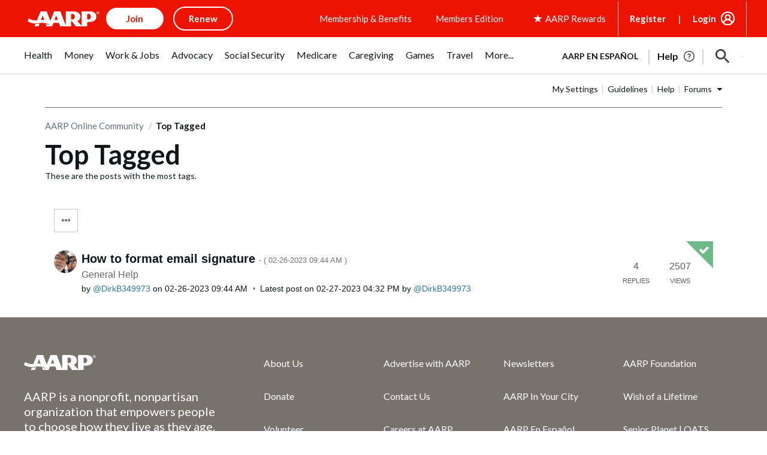

--- FILE ---
content_type: text/html;charset=UTF-8
request_url: https://community.aarp.org/t5/forums/tagdetailpage/tag-cloud-grouping/message/tag-cloud-style/frequent/message-scope/all/user-scope/all/tag-scope/single/tag-id/26260/timerange/all/tag-visibility-scope/public
body_size: 61287
content:
<!DOCTYPE html><html prefix="og: http://ogp.me/ns#" dir="ltr" lang="en" class="no-js">
	<head>
	
	<title>
	AARP Online Community and Discussion Forums - Top Tagged - AARP Online Community
</title>
	
	
	
	
	
	<meta content="Review, discuss, and share ideas on a wide range of popular topics featured in the AARP Online Community discussion forums. No membership required." name="description"/><meta content="width=device-width, initial-scale=1.0" name="viewport"/><meta content="text/html; charset=UTF-8" http-equiv="Content-Type"/><link href="https://community.aarp.org/t5/forums/tagdetailpage/tag-cloud-grouping/message/tag-cloud-style/frequent/message-scope/all/user-scope/all/tag-scope/single/tag-id/26260/timerange/all/tag-visibility-scope/public" rel="canonical"/>
	
	
	
	
	    
            	<link href="/skins/6747404/7fd27374828eec8eb77a73ccb3fe4f41/aarp_responsive_v2.css" rel="stylesheet" type="text/css"/>
            
	

	
	
	
	
	
<!-- Meta Data and site links Start -->



<meta name="viewport" content="width=device-width, initial-scale=1"/>

<meta name="siteVersion" content="uxdia"/>


<!-- Meta Data and site links End -->

<!-- Author Specific Start -->





<!-- Author Specific End -->

<!-- Page CSS Start -->







      <link rel="stylesheet" type="text/css" href='https://www.aarp.org/etc/clientlibs/202509191511/experience-fragment_full-wrapper-rewardsmaster.staticassets.min.css'/>





<link rel="stylesheet" type="text/css" href='https://www.aarp.org/etc/clientlibs/202509191511/content/experience-fragments/uxdia-folder-structure/en/headers-and-footers/vendor-wrappers/rewards-global/full-wrapper-rewards/master.advancehtml-css.rev1733516616619.rev202509191511.min.css'/>

<!-- Page CSS End -->

<!-- Above the fold Start -->



<!-- AARP Config script Start -->

<script type="text/javascript">
    if (typeof AARP == "undefined" || AARP === null) {
        AARP = {};
    }
    window.AARP = window.AARP || {};
    AARP.ExperienceFragment = true;
    AARP.Everywhere = AARP.Everywhere || {};
    AARP.Everywhere = {
      cdnhost:   "cdn.aarp.net",
      secureHost: "\/\/www.aarp.org"
    };
</script>

<!-- AARP config script End -->

<!-- AARP Sticky Leader Config script Start -->

<!-- AARP Sticky Leader Config script End -->

<!-- Above the fold with ads Start -->

    <script type="text/javascript" src='https://cdn.aarp.net/etc.clientlibs/staying-sharp/clientlibs/js/above-the-fold-basic-withAds.rev202509191511.rev202509191511.min.js'></script>

<!-- Above the fold with ads end -->

<!-- Above the fold without ads Start -->

<!-- Above the fold without ads end -->

<!-- Above the fold end -->

<!-- Ads Code Start -->
<script async src='https://securepubads.g.doubleclick.net/tag/js/gpt.js'></script>
<script>
	var googletag = googletag || {};
	googletag.cmd = googletag.cmd || [];
</script>

<!-- Ads Code End -->

<!-- Ad block Code Start -->

<script type="text/javascript" src='https://cdn.aarp.net/etc.clientlibs/aarp-foundation/clientlibs/adblock-detector.rev202509191511.rev202509191511.min.js'></script>
<!-- Ad block Code End -->

<!-- Data Layer Start -->


<script type="text/javascript">
   window.AARP = window.AARP || {};
   var path = window.location.pathname.split('/');
   AARP.MetaInfo = Object.assign({}, AARP.MetaInfo, {
       pageData: {
           pagename: '  Full Wrapper',
           var1: '',
           var2: path[1] || "",
           var3: path[2] || "",
           var4: path[3] || "",
           var5: window.location.pathname,
           pagetitle: '',
           pagetype: window.location.host.split('.')[0],
           language: 'en',//site language value ex “english”
           publishDate: '2025\u002D02\u002D12',//date of content publish
           todaysDate: '2025\u002D09\u002D23',//today’s date
           lastModified: '2024\u002D12\u002D06\u002D15\u002D23\u002D36',//date of last modify
           publisher: '',//channel/publisher
           authorName: '',//name of content author
           source: '',//name of content source
           templateType: 'Experience fragment \u002D Base Template',//name of the template
           uniqueId: '',//page unique ID
       },
         userData: {
           status: '',
           federatedid: '',//Registered User ID
           konnexid: (AARP && AARP.store && AARP.store.getState().cookie && AARP.store.getState().cookie.at) ? AARP.store.getState().cookie.at.cid : '',//Konnex/PersonID
           dsouserid: (AARP && AARP.store && AARP.store.getState().cookie && AARP.store.getState().cookie.at) ? AARP.store.getState().cookie.at.u : '',
           memstatus: (AARP && AARP.store && AARP.store.getState().cookie && AARP.store.getState().cookie.at) ? AARP.store.getState().cookie.at.ms : '',
           memdate: (AARP && AARP.store && AARP.store.getState().cookie && AARP.store.getState().cookie.at) ? AARP.store.getState().cookie.at.mj : '',
           memexpdate:(AARP && AARP.store && AARP.store.getState().cookie && AARP.store.getState().cookie.at) ? AARP.store.getState().cookie.at.me : '',
           memterm: (AARP && AARP.store && AARP.store.getState().cookie && AARP.store.getState().cookie.at) ? AARP.store.getState().cookie.at.mat : '',
           memflag: (AARP && AARP.store && AARP.store.getState().cookie && AARP.store.getState().cookie.at) ? AARP.store.getState().cookie.at.mar : '',
           memftr: '',
           apptime: '',//?HH:MM:SS
           appstep: '',//[application step/stage]
           coiflag: '',
           coistatus: '',
           subscstatus: '',
           subsctype: '',
           subscproduct: '',
           zipcode: (AARP && AARP.store && AARP.store.getState().cookie && AARP.store.getState().cookie.at) ? AARP.store.getState().cookie.at.p : '',
           productid: '',
           productcode: '',
           accounttype: '',
           eventtype: ''
       },
       errors: {
           errorcode: '',
           errormessage: ''
       },
       search: {
           searchTerm: '',
           searchNoResults: '',
           searchNumResults: '',
           searchFilter: '',
           searchSort: '',
           searchCorrection: '',
           searchSuggest: '',
           pagePath: ''
       },
       contentData: {
           videoid: '',
           articleid: '016122fb9a7f38c9f09075ec9547cdf8',
           contentid: '',
           tagid: ''
       },
       webData: {
           transactionid: '',//unique transaction ID [conversion]
           registrationype: '',
           emailsource: '',
           pymttype: '',//(ex. PayPal, CC, eCheck, Wallet Pay -iOS/Android)
           producttype: '',
           campaign: '',//Campaign Parameter ID
           campaigntype: '',//Campaign Type
           partnerid: '',//Traffic Partner ID or Code
           loginsource: '',//Login URL non PII
           smartcode: '',//Tracking ID – Campaign Param
           testid: ''//Adobe Target ID
       },
       rewardsData: {
           enrollstatus:'',//[enroll status for rewards]
           visitstatus:'',//[visit status for rewards]
           optinstatus:'',//[optin status for rewards newsletter]
           todayspoints:'',//MM/DD/YYYY | Point Total
           activitypoints:'',//point total collected on a activity
           totalpoints:'',//total cumulative points
           activitytype:'',//earn, redeem, etc
           activityid:'' //newsletter, quiz, videos etc
     }
   });
</script>

<script type="text/javascript">
   (function () {
       function executeDataLayerObj() {
           AARP.MetaInfo.errors.frontEndErrors = {
               createEvent: function(errorData) {
                   return new CustomEvent('click_tag_front_end_field_error', {
                       detail: {
                           'errorDataProperty': function () {
                               return errorData.toString().split(',').join(' | ');
                           }
                       }
                   });
               },
           }
           function errorDataLayer() {
               var $submitBtn = document.getElementById('guideContainer-rootPanel-submit___widget');
               var guideFieldErrorArr = document.getElementsByClassName('guideFieldError');
               document.body.addEventListener('click_tag_front_end_field_error', function (event) {
                   AARP.MetaInfo.errors.errormessage = event.detail.errorDataProperty();
               });
               if($submitBtn != null) {
                   $submitBtn.addEventListener("click", function () {
                       var errorDataArr = ['staying sharp'];
                       var pageTitle = document.title;
                       var errCount = 0;
                       window.click_tag_field_errors = [];
                       window.click_tag_field_errors_specific = [];
                       errorDataArr.push(pageTitle);
                       setTimeout(function () {
                           if(guideFieldErrorArr && guideFieldErrorArr.length > 0) {
                               guideFieldErrorArr.forEach(function(elem){
                                   if (elem.style.display != 'none') {
                                       var errorLabelElement = elem.parentElement.querySelector('.guideFieldLabel label');
                                       if(errorLabelElement) {
                                           var errorLabel = elem.parentElement.querySelector('.guideFieldLabel label').innerHTML;
                                           errorDataArr.push(errorLabel);
                                           window.click_tag_field_errors.push(errorLabel+" error");
                                           window.click_tag_field_errors_specific.push(elem.innerHTML);
                                           $submitBtn.setAttribute('data-formelementid','HLP-FORM-BTN-CLK-SUBMIT');
                                           errCount++;
                                       }
                                   }
                               });
                           }
                           if(errCount === 0) {
                        	   if (typeof _satellite !== "undefined") _satellite.track('form-submit');
                           } else {
                        	   if (typeof _satellite !== "undefined") _satellite.track('clickTags_validation_error');
                           }
                           var event = AARP.MetaInfo.errors.frontEndErrors.createEvent(errorDataArr);
                           document.body.dispatchEvent(event);
                       }, 1);
                   });
               }
           }
           AARP.MetaInfo.frontEndSearch = {
               createEvent: function(searchData) {
                   return new CustomEvent('click_tag_front_end_search_data', {
                       detail: {
                           searchTerm: searchData.searchTerm,
                           searchNoResults: searchData.searchNoResults,
                           searchNumResults: searchData.searchNumResults,
                           searchFilter: searchData.searchFilter,
                           searchSort: searchData.searchSort,
                           searchCorrection: searchData.searchCorrection,
                           searchSuggest: searchData.searchSuggest,
                           pagePath: searchData.pagePath
                       }
                   });
               },
           }
           document.body.addEventListener('click_tag_front_end_search_data', function (eve) {
               AARP.MetaInfo.search = {
                   searchTerm: eve.detail.searchTerm,
                   searchNoResults: eve.detail.searchNoResults,
                   searchNumResults: eve.detail.searchNumResults,
                   searchFilter: eve.detail.searchFilter,
                   searchSort: eve.detail.searchSort,
                   searchCorrection: eve.detail.searchCorrection,
                   searchSuggest: eve.detail.searchSuggest,
                   pagePath: eve.detail.pagePath
               }
           });
           AARP.MetaInfo.frontEndContentData = {
               createEvent: function (contentData) {
                   return new CustomEvent('click_tag_front_end_content_data', {
                       detail: {
                               videoid:   contentData.videoid ? contentData.videoid : '',
                               articleid: contentData.articleid ? contentData.articleid : '',
                               contentid: '',
                               tagid: ''
                           }
                       });
                   },
               }
           document.body.addEventListener('click_tag_front_end_content_data', function (eve) {
               AARP.MetaInfo.contentData = {
                   videoid:  eve.detail.videoid ? eve.detail.videoid : '',
                   articleid: eve.detail.articleid ? eve.detail.articleid :'',
                   contentid: '',
                   tagid: ''
               }
               /* Surface Pillar Label Tags */
               var AllTagIds = '';
               var tagIdArr = [];
               if(AllTagIds && AllTagIds.length>0) {
                   var tagArr = AllTagIds.split(',');
                   AARP.MetaInfo.contentData.tagid = tagArr;
               }
           });
           errorDataLayer();
       }
       AARP.Externals.attachPageJsCallback(executeDataLayerObj);
   })();
</script>




<!-- Data Layer End -->



<script type="text/javascript">
    window.AARP = window.AARP || {};
    window.AARP.oneTrustUniqueId = '989aa2b1-ca44-4e31-89a9-6de19dd4fc3c';
</script>

    
<script src='https://cdn.aarp.net/etc.clientlibs/staying-sharp/clientlibs/js/onetrust.rev202509191511.min.js'></script>






<!-- Analytics Lib Start -->
<script src='//assets.adobedtm.com/launch-ENfc31ab1bac944ca8866743454782e0b0.min.js' async></script>


<!-- Analytics Lib End -->

<!-- AI API Start -->

	
		<script type="text/javascript">
			var rfyPalantirEndpoint = 'https:\/\/services.share.aarp.org\/prod\/palantir\u002Dservices\/getRecommendations';
		</script>
	


<!-- AI API End -->

<script>
    function loadJS(FILE_URL, async = true) {
    let scriptEle = document.createElement("script");

    scriptEle.setAttribute("src", FILE_URL);
    scriptEle.setAttribute("type", "text/javascript");
    scriptEle.setAttribute("async", async);

    document.body.appendChild(scriptEle);

    // success event 
    scriptEle.addEventListener("load", () => {
        console.log("File loaded: " + FILE_URL)
    });
    // error event
    scriptEle.addEventListener("error", (ev) => {
        console.log("Error on loading file: " + FILE_URL, ev);
    });
}
</script>






<script type="text/javascript" src="/t5/scripts/129B3FAC03679C8B82A528EDDD4E9DDC/lia-scripts-head-min.js"></script><script language="javascript" type="text/javascript">
<!--
LITHIUM.PrefetchData = {"Components":{},"commonResults":{}};
LITHIUM.DEBUG = false;
LITHIUM.CommunityJsonObject = {
  "Validation" : {
    "image.description" : {
      "min" : 0,
      "max" : 1000,
      "isoneof" : [ ],
      "type" : "string"
    },
    "tkb.toc_maximum_heading_level" : {
      "min" : 1,
      "max" : 6,
      "isoneof" : [ ],
      "type" : "integer"
    },
    "tkb.toc_heading_list_style" : {
      "min" : 0,
      "max" : 50,
      "isoneof" : [
        "disc",
        "circle",
        "square",
        "none"
      ],
      "type" : "string"
    },
    "blog.toc_maximum_heading_level" : {
      "min" : 1,
      "max" : 6,
      "isoneof" : [ ],
      "type" : "integer"
    },
    "tkb.toc_heading_indent" : {
      "min" : 5,
      "max" : 50,
      "isoneof" : [ ],
      "type" : "integer"
    },
    "blog.toc_heading_indent" : {
      "min" : 5,
      "max" : 50,
      "isoneof" : [ ],
      "type" : "integer"
    },
    "blog.toc_heading_list_style" : {
      "min" : 0,
      "max" : 50,
      "isoneof" : [
        "disc",
        "circle",
        "square",
        "none"
      ],
      "type" : "string"
    }
  },
  "User" : {
    "settings" : {
      "imageupload.legal_file_extensions" : "*.jpg;*.JPG;*.jpeg;*.JPEG;*.gif;*.GIF;*.png;*.PNG",
      "config.enable_avatar" : true,
      "integratedprofile.show_klout_score" : true,
      "layout.sort_view_by_last_post_date" : true,
      "layout.friendly_dates_enabled" : false,
      "profileplus.allow.anonymous.scorebox" : false,
      "tkb.message_sort_default" : "topicPublishDate",
      "layout.format_pattern_date" : "MM-dd-yyyy",
      "config.require_search_before_post" : "off",
      "isUserLinked" : false,
      "integratedprofile.cta_add_topics_dismissal_timestamp" : -1,
      "layout.message_body_image_max_size" : 1040,
      "profileplus.everyone" : false,
      "integratedprofile.cta_connect_wide_dismissal_timestamp" : -1,
      "blog.toc_maximum_heading_level" : "",
      "integratedprofile.hide_social_networks" : false,
      "blog.toc_heading_indent" : "",
      "contest.entries_per_page_num" : 20,
      "layout.messages_per_page_linear" : 30,
      "integratedprofile.cta_manage_topics_dismissal_timestamp" : -1,
      "profile.shared_profile_test_group" : false,
      "integratedprofile.cta_personalized_feed_dismissal_timestamp" : -1,
      "integratedprofile.curated_feed_size" : 10,
      "contest.one_kudo_per_contest" : false,
      "integratedprofile.enable_social_networks" : false,
      "integratedprofile.my_interests_dismissal_timestamp" : -1,
      "profile.language" : "en",
      "layout.friendly_dates_max_age_days" : 31,
      "layout.threading_order" : "thread_descending",
      "blog.toc_heading_list_style" : "disc",
      "useRecService" : false,
      "layout.module_welcome" : "<h1 id=\"welcome-header\"><strong>Welcome<\/strong><div class=\"divider\"><\/div><span class=\"welcome-sub-head\"><a href=\"http://community.aarp.org/t5/Introduce-Yourself/bd-p/IntroduceYourself\" class=\"welcome-link\">Introduce yourself<\/a> and connect with others on similar interests, experiences and needs. <\/span><\/h1>",
      "imageupload.max_uploaded_images_per_upload" : 100,
      "imageupload.max_uploaded_images_per_user" : 10000,
      "integratedprofile.connect_mode" : "",
      "tkb.toc_maximum_heading_level" : "",
      "tkb.toc_heading_list_style" : "disc",
      "sharedprofile.show_hovercard_score" : true,
      "config.search_before_post_scope" : "community",
      "tkb.toc_heading_indent" : "",
      "p13n.cta.recommendations_feed_dismissal_timestamp" : -1,
      "imageupload.max_file_size" : 8000,
      "layout.show_batch_checkboxes" : false,
      "integratedprofile.cta_connect_slim_dismissal_timestamp" : -1
    },
    "isAnonymous" : true,
    "policies" : {
      "image-upload.process-and-remove-exif-metadata" : false
    },
    "registered" : false,
    "emailRef" : "",
    "id" : -1,
    "login" : "Anonymous"
  },
  "Server" : {
    "communityPrefix" : "/azqev28564",
    "nodeChangeTimeStamp" : 1768742975996,
    "tapestryPrefix" : "/t5",
    "deviceMode" : "DESKTOP",
    "responsiveDeviceMode" : "DESKTOP",
    "membershipChangeTimeStamp" : "0",
    "version" : "25.12",
    "branch" : "25.12-release",
    "showTextKeys" : false
  },
  "Config" : {
    "phase" : "prod",
    "integratedprofile.cta.reprompt.delay" : 2592000000,
    "profileplus.tracking" : {
      "profileplus.tracking.enable" : false,
      "profileplus.tracking.click.enable" : true,
      "profileplus.tracking.impression.enable" : true
    },
    "app.revision" : "2512231126-s6f44f032fc-b18",
    "navigation.manager.community.structure.limit" : "1000"
  },
  "Activity" : {
    "Results" : [ ]
  },
  "NodeContainer" : {
    "viewHref" : "https://community.aarp.org/t5/Top/ct-p/top",
    "description" : "",
    "id" : "top",
    "shortTitle" : "Top",
    "title" : "Top",
    "nodeType" : "category"
  },
  "Page" : {
    "skins" : [
      "aarp_responsive_v2",
      "responsive_peak"
    ],
    "authUrls" : {
      "loginUrl" : "http://www.aarp.org/online-community/forward/login.action?referrer=https%3A%2F%2Fcommunity.aarp.org%2Ft5%2Fforums%2Ftagdetailpage%2Ftag-cloud-grouping%2Fmessage%2Ftag-cloud-style%2Ffrequent%2Fmessage-scope%2Fall%2Fuser-scope%2Fall%2Ftag-scope%2Fsingle%2Ftag-id%2F26260%2Ftimerange%2Fall%2Ftag-visibility-scope%2Fpublic",
      "loginUrlNotRegistered" : "http://www.aarp.org/online-community/forward/login.action?redirectreason=notregistered&referrer=https%3A%2F%2Fcommunity.aarp.org%2Ft5%2Fforums%2Ftagdetailpage%2Ftag-cloud-grouping%2Fmessage%2Ftag-cloud-style%2Ffrequent%2Fmessage-scope%2Fall%2Fuser-scope%2Fall%2Ftag-scope%2Fsingle%2Ftag-id%2F26260%2Ftimerange%2Fall%2Ftag-visibility-scope%2Fpublic",
      "loginUrlNotRegisteredDestTpl" : "http://www.aarp.org/online-community/forward/login.action?redirectreason=notregistered&referrer=%7B%7BdestUrl%7D%7D"
    },
    "name" : "TagDetailPage",
    "rtl" : false,
    "object" : { }
  },
  "WebTracking" : {
    "Activities" : { },
    "path" : "Community:AARP Online Community"
  },
  "Feedback" : {
    "targeted" : { }
  },
  "Seo" : {
    "markerEscaping" : {
      "pathElement" : {
        "prefix" : "@",
        "match" : "^[0-9][0-9]$"
      },
      "enabled" : false
    }
  },
  "TopLevelNode" : {
    "viewHref" : "https://community.aarp.org/",
    "description" : "Review, discuss, and share ideas on a wide range of popular topics featured in the AARP Online Community discussion forums. No membership required.",
    "id" : "azqev28564",
    "shortTitle" : "AARP Online Community",
    "title" : "AARP Online Community",
    "nodeType" : "Community"
  },
  "Community" : {
    "viewHref" : "https://community.aarp.org/",
    "integratedprofile.lang_code" : "en",
    "integratedprofile.country_code" : "US",
    "id" : "azqev28564",
    "shortTitle" : "AARP Online Community",
    "title" : "AARP Online Community"
  },
  "CoreNode" : {
    "viewHref" : "https://community.aarp.org/",
    "settings" : { },
    "description" : "Review, discuss, and share ideas on a wide range of popular topics featured in the AARP Online Community discussion forums. No membership required.",
    "id" : "azqev28564",
    "shortTitle" : "AARP Online Community",
    "title" : "AARP Online Community",
    "nodeType" : "Community",
    "ancestors" : [ ]
  }
};
LITHIUM.Components.RENDER_URL = "/t5/util/componentrenderpage/component-id/#{component-id}?render_behavior=raw";
LITHIUM.Components.ORIGINAL_PAGE_NAME = 'forums/TagDetailPage';
LITHIUM.Components.ORIGINAL_PAGE_ID = 'TagDetailPage';
LITHIUM.Components.ORIGINAL_PAGE_CONTEXT = '[base64].';
LITHIUM.Css = {
  "BASE_DEFERRED_IMAGE" : "lia-deferred-image",
  "BASE_BUTTON" : "lia-button",
  "BASE_SPOILER_CONTAINER" : "lia-spoiler-container",
  "BASE_TABS_INACTIVE" : "lia-tabs-inactive",
  "BASE_TABS_ACTIVE" : "lia-tabs-active",
  "BASE_AJAX_REMOVE_HIGHLIGHT" : "lia-ajax-remove-highlight",
  "BASE_FEEDBACK_SCROLL_TO" : "lia-feedback-scroll-to",
  "BASE_FORM_FIELD_VALIDATING" : "lia-form-field-validating",
  "BASE_FORM_ERROR_TEXT" : "lia-form-error-text",
  "BASE_FEEDBACK_INLINE_ALERT" : "lia-panel-feedback-inline-alert",
  "BASE_BUTTON_OVERLAY" : "lia-button-overlay",
  "BASE_TABS_STANDARD" : "lia-tabs-standard",
  "BASE_AJAX_INDETERMINATE_LOADER_BAR" : "lia-ajax-indeterminate-loader-bar",
  "BASE_AJAX_SUCCESS_HIGHLIGHT" : "lia-ajax-success-highlight",
  "BASE_CONTENT" : "lia-content",
  "BASE_JS_HIDDEN" : "lia-js-hidden",
  "BASE_AJAX_LOADER_CONTENT_OVERLAY" : "lia-ajax-loader-content-overlay",
  "BASE_FORM_FIELD_SUCCESS" : "lia-form-field-success",
  "BASE_FORM_WARNING_TEXT" : "lia-form-warning-text",
  "BASE_FORM_FIELDSET_CONTENT_WRAPPER" : "lia-form-fieldset-content-wrapper",
  "BASE_AJAX_LOADER_OVERLAY_TYPE" : "lia-ajax-overlay-loader",
  "BASE_FORM_FIELD_ERROR" : "lia-form-field-error",
  "BASE_SPOILER_CONTENT" : "lia-spoiler-content",
  "BASE_FORM_SUBMITTING" : "lia-form-submitting",
  "BASE_EFFECT_HIGHLIGHT_START" : "lia-effect-highlight-start",
  "BASE_FORM_FIELD_ERROR_NO_FOCUS" : "lia-form-field-error-no-focus",
  "BASE_EFFECT_HIGHLIGHT_END" : "lia-effect-highlight-end",
  "BASE_SPOILER_LINK" : "lia-spoiler-link",
  "FACEBOOK_LOGOUT" : "lia-component-users-action-logout",
  "BASE_DISABLED" : "lia-link-disabled",
  "FACEBOOK_SWITCH_USER" : "lia-component-admin-action-switch-user",
  "BASE_FORM_FIELD_WARNING" : "lia-form-field-warning",
  "BASE_AJAX_LOADER_FEEDBACK" : "lia-ajax-loader-feedback",
  "BASE_AJAX_LOADER_OVERLAY" : "lia-ajax-loader-overlay",
  "BASE_LAZY_LOAD" : "lia-lazy-load"
};
(function() { if (!window.LITHIUM_SPOILER_CRITICAL_LOADED) { window.LITHIUM_SPOILER_CRITICAL_LOADED = true; window.LITHIUM_SPOILER_CRITICAL_HANDLER = function(e) { if (!window.LITHIUM_SPOILER_CRITICAL_LOADED) return; if (e.target.classList.contains('lia-spoiler-link')) { var container = e.target.closest('.lia-spoiler-container'); if (container) { var content = container.querySelector('.lia-spoiler-content'); if (content) { if (e.target.classList.contains('open')) { content.style.display = 'none'; e.target.classList.remove('open'); } else { content.style.display = 'block'; e.target.classList.add('open'); } } e.preventDefault(); return false; } } }; document.addEventListener('click', window.LITHIUM_SPOILER_CRITICAL_HANDLER, true); } })();
LITHIUM.noConflict = true;
LITHIUM.useCheckOnline = false;
LITHIUM.RenderedScripts = [
  "jquery.ui.position.js",
  "Lithium.js",
  "jquery.ui.resizable.js",
  "Events.js",
  "jquery.ajax-cache-response-1.0.js",
  "ElementQueries.js",
  "DropDownMenu.js",
  "jquery.position-toggle-1.0.js",
  "jquery.appear-1.1.1.js",
  "Video.js",
  "DataHandler.js",
  "ForceLithiumJQuery.js",
  "LiModernizr.js",
  "jquery.ui.mouse.js",
  "prism.js",
  "InformationBox.js",
  "CustomEvent.js",
  "jquery.ui.dialog.js",
  "jquery.json-2.6.0.js",
  "jquery.js",
  "jquery.tmpl-1.1.1.js",
  "Forms.js",
  "Components.js",
  "DropDownMenuVisibilityHandler.js",
  "jquery.css-data-1.0.js",
  "jquery.iframe-shim-1.0.js",
  "PartialRenderProxy.js",
  "SpoilerToggle.js",
  "jquery.lithium-selector-extensions.js",
  "jquery.ui.draggable.js",
  "Cache.js",
  "Globals.js",
  "ElementMethods.js",
  "Sandbox.js",
  "jquery.fileupload.js",
  "Loader.js",
  "MessageListActual.js",
  "jquery.hoverIntent-r6.js",
  "jquery.ui.widget.js",
  "Auth.js",
  "ResizeSensor.js",
  "jquery.ui.core.js",
  "jquery.clone-position-1.0.js",
  "Text.js",
  "jquery.delayToggle-1.0.js",
  "AjaxSupport.js",
  "jquery.function-utils-1.0.js",
  "ActiveCast3.js",
  "jquery.effects.core.js",
  "jquery.effects.slide.js",
  "jquery.viewport-1.0.js",
  "Namespace.js",
  "PolyfillsAll.js",
  "jquery.scrollTo.js",
  "jquery.iframe-transport.js",
  "NoConflict.js",
  "DeferredImages.js",
  "jquery.blockui.js",
  "json2.js",
  "Throttle.js"
];// -->
</script><script type="text/javascript" src="/t5/scripts/D60EB96AE5FF670ED274F16ABB044ABD/lia-scripts-head-min.js"></script></head>
	<body class="lia-user-status-anonymous TagDetailPage lia-body lia-a11y" id="lia-body">
	
	
	<div id="51F-200-9" class="ServiceNodeInfoHeader">
</div>
	
	
	
	

	<div class="lia-page">
		<center>
			
				<div class="aarpe-page">
	<div class="aarpe-offscreen-container">
		
	</div>
	<div class="aarpe-page-container">
		<div class="wrap">
			<div class="everywhere-header aarp-blog-header-sticky">
				<div class="aem-Grid aem-Grid--12 aem-Grid--default--12 ">
    
    <div class="uxdiaResponsiveGrid responsivegrid aem-GridColumn aem-GridColumn--default--12"><!-- SDI include (path: /content/experience-fragments/uxdia-folder-structure/en/headers-and-footers/vendor-wrappers/rewards-global/global-header-rewards/master/_jcr_content/root/responsivegrid.xf.html, resourceType: uxdia/components/content/uxdiaResponsiveGrid) -->
<div class="aem-Grid aem-Grid--12 aem-Grid--default--12 ">
	
	    
	    <div class="activityBadgeIsolated aem-GridColumn aem-GridColumn--default--12">
</div>
<div class="uxdiaCacheableXF experiencefragment aem-GridColumn aem-GridColumn--default--12">


     <div data-cmp-paywall-pageTitle=" Global Header" data-cmp-membersonlyaccess="false" id="uxdiaCacheableXF-aa47e91489" class="cmp-experiencefragment cmp-experiencefragment--anonymous-header">


<div class="aem-Grid aem-Grid--12 aem-Grid--default--12 ">
    
    <div class="uxdiaResponsiveGrid responsivegrid aem-GridColumn aem-GridColumn--default--12"><!-- SDI include (path: /content/experience-fragments/uxdia-folder-structure/en/headers-and-footers/vendor-wrappers/global-wrapper/header_user_states_f/anonymous-header/master1/_jcr_content/root/responsivegrid.xf.html, resourceType: uxdia/components/content/uxdiaResponsiveGrid) -->
<div class="aem-Grid aem-Grid--12 aem-Grid--default--12 ">
	
	    
	    <div class="coreHeader uxdia-c-no-target-header aem-GridColumn aem-GridColumn--default--12">


<div class="aarp-c-offscreen-nav--dark-overlay" data-timedelay="4000" data-shyheader="noShyHeader"></div>

<div class="aarp-c-header aarp-c-header@tablet aarp-c-header--shampoo aarp-c-header--uxdia-theme  aarp-c-header--uxdia-megamenu-theme js-tokenable">
  <div class="aarp-o-homepage-container__hundred-width aarp-o-homepage-container__hundred-width@laptop
  aarp-o-homepage-container__hundred-width@tablet aarp-o-homepage-container__hundred-width@mobile">
    
    <nav class="aarp-c-header__container">
      
      <section class="aarp-c-header__menu-icon">
        
        <a href='#' class="aarp-c-header__menu-icon-link" role="button" aria-expanded="false" aria-label="Press Space or Enter to open the AARP Menu">
          <svg class="aarp-c-header__hamburger-icon--megamenu" width="36" height="36" viewBox="0 0 36 36" fill="none" xmlns="http://www.w3.org/2000/svg">
            <rect x="5" y="10" width="26" height="2" fill="#37383D"/>
            <rect x="5" y="17" width="26" height="2" fill="#37383D"/>
            <rect x="5" y="24" width="26" height="2" fill="#37383D"/>
          </svg>
        </a>

        <a href='#' class="aarp-c-header__close-icon--megamenu js-aarp-c-header__close-icon--megamenu" role="button" aria-expanded="false" aria-label="Press Space or Enter to close the AARP Menu">
          <svg width="20" height="20" viewBox="0 0 20 20" fill="none" xmlns="http://www.w3.org/2000/svg">
            <line x1="1" y1="19" x2="19" y2="1" stroke="#37383D" stroke-width="1.5"></line>
            <line x1="1" y1="1" x2="19" y2="19" stroke="#37383D" stroke-width="1.5"></line>
          </svg>
        </a>


      </section>
      
      
      
	  
	  
		  <section class="aarp-c-header__logo-icon">
			<a href='https://www.aarp.org?intcmp=GLOBAL-HDR-BTN-CLK-LOGO-UXDIA' title="Homepage" data-formelementid="GLOBAL-HDR-BTN-CLK-LOGO-ANON">
              <img class="aarp-c-header__logo-img" src='https://cdn.aarp.net/content/dam/aarp/graphics/aarp_logos/120x30-aarp-header-logo-red.svg' alt="AARP Logo Header White 139x36" width="120px" height="30px"/>
			</a>
		  </section>
	  
      
      
      <section class="aarp-c-header__links aarp-c-header__links@tablet ">
        <ul class="aarp-c-header__links-button">
            <li><div class="header-button1 aarpHeaderButton uxdia-c-user-state__element uxdia-c-user-state__element-join">





<a role="button" style="background-color: ; color: ;" class="aarp-c-common-button aarp-c-link" data-formelementid="GLOBAL-HDR-BTN-CLK-JOIN-DEFAULT" target="_self" href='https://join.aarp.org/joinnav?intcmp=GLOBAL-HDR-BTN-CLK-JOIN-UXDIA-DEFAULT'>Join</a>
</div>
</li>
            <li><div class="header-button2 aarpHeaderButton uxdia-c-user-state__element uxdia-c-user-state__element-renew">





<a role="button" style="background-color: ; color: ;" class="aarp-c-common-button aarp-c-link" data-formelementid="GLOBAL-HDR-BTN-CLK-RENEW-DEFAULT" target="_self" href='https://join.aarp.org/rfrenew?intcmp=GLOBAL-HDR-BTN-CLK-RENEW-UXDIA-DEFAULT'>Renew</a>
</div>
</li>
        	
				<li><div class="header-button3 aarpHeaderButton uxdia-c-user-state__element uxdia-c-user-state__element-enroll">





<a role="button" style="background-color: ; color: ;" class="aarp-c-common-button aarp-c-link" data-formelementid="GLOBAL-HDR-BTN-CLK-ENROLL" target="_self" href='https://join.aarp.org/ttarheader'>Enroll: Automatic Renewal</a>
</div>
</li>
            	<li><div class="header-button4 aarpHeaderButton uxdia-c-user-state__element uxdia-c-user-state__element-rejoin">





<a role="button" style="background-color: ; color: ;" class="aarp-c-common-button aarp-c-link" data-formelementid="GLOBAL-HDR-BTN-CLK-REJOIN" target="_self" href='https://join.aarp.org/rfrenew'>Rejoin</a>
</div>
</li>
            
        </ul>
      </section>
      
      <section class="aarp-u-spacer"></section>
      
      <section class="aarp-c-header__links-community-promo aarp-c-header__links-community-promo@tablet">
        <ul>
            <li><div class="header-text-1 text">
<div id="text-33cc0509a3" class="cmp-text">
    <ul>
<li><a href='https://www.aarp.org/membership/benefits/all-offers-a-z/?intcmp=GLOBAL-HDR-LNK-CLK-BENEFITS-UXDIA' title="Membership and Benefits">Membership &amp; Benefits</a></li>
</ul>



</div>

    

</div>
</li>
            <li><div class="header-text-2 text">
<div id="text-d3a6d3c042" class="cmp-text">
    <ul>
<li><a data-overlay-msg="AARP.Everywhere.LeavingModal.drawOverlay(this,'',/content/experience-fragments/uxdia-folder-structure/en/headers-and-footers/vendor-wrappers/global-wrapper/header_user_states_f/anonymous-header/master1.html,'','You are now leaving AARP.org and going to a website that is not operated by AARP. A different privacy policy and terms of service will apply.');return false;" title="Members Edition" href='https://www.aarp.org/membership/members-edition/' target="_self" data-analyticsevent="GLOBAL-HDR-LNK-CLK-MEMBER_EDITION" data-formelementid="GLOBAL-HDR-LNK-CLK-MEMBER_EDITION">Members Edition</a></li>
</ul>



</div>

    

</div>
</li>
        </ul>
      </section>
      
      
      
      <div class="aarp-c-r4g-edit-mode-false">


<div class="aem-Grid aem-Grid--12 aem-Grid--default--12 ">
    
    <div class="iconLink aem-GridColumn aem-GridColumn--default--12">



<section class="aarp-c-header__r4g-section aarp-c-header__r4g-section@tablet">
  <svg aria-hidden="true" version="1.1" id="Layer_1-r4g-f73993c9-9d0c-440a-b238-9f8c925c6503/root/responsivegrid/coreheader/header-r4g/iconlink" xmlns="http://www.w3.org/2000/svg" xmlns:xlink="http://www.w3.org/1999/xlink" x="0px" y="0px" width="15px" height="14px" viewBox="0 0 15 14" style="enable-background:new 0 0 15 14;" xml:space="preserve">
    <style type="text/css">
      .st0{fill:#ec1300;}
    </style>
    <title>Rewards Star</title>
    <g id="Symbols_star">
      <polygon id="Path" class="st0" points="5.8,5.1 0.3,5.1 4.7,8.3 3,13.4 7.5,10.3 11.9,13.4 10.2,8.3 14.7,5.1 9.2,5.1 7.5,0 	"/>
    </g>
  </svg>
  <a class="aarp-c-header__r4g-section__link" href='https://www.aarp.org/rewards/?intcmp=GLOBAL-HDR-LNK-CLK-AARP_REWARDS-UXDIA' data-formelementid="GLOBAL-HDR-LNK-CLK-AARP_REWARDS">
    <span class="aarp-js-loyalty-points-updated">AARP Rewards <span>%{points}%</span></span>
  </a>
  
</section>
</div>

    
</div>
</div>
      
      
      
      
      
      <section class="aarp-c-header__help-edit-mode-false aarp-c-header__help-link aarp-c-header__help-link@tablet aarp-c-header__help-link@mobile">
        <div class="header-help text">
<div id="text-773da3c71e" class="cmp-text">
    <p><a href='https://help.aarp.org/s/?intcmp=AnonHelpTest12'>Help</a></p>



</div>

    

</div>

      </section>
      <section class="aarp-c-header__help-edit-mode-false aarp-c-header__register-link aarp-c-header__register-link@tablet aarp-c-header__register-link@mobile">
        <div class="header-register text uxdia-c-user-state__element uxdia-c-user-state__element-register">
<div id="text-c8a1298c43" class="cmp-text">
    <p><a href='https://secure.aarp.org/applications/user/register?intcmp=HDR-REGISTER-UXDIA&amp;dyr=true' data-overlay-msg="AARP.Everywhere.LeavingModal.drawOverlay(this,'',/content/experience-fragments/uxdia-folder-structure/en/headers-and-footers/vendor-wrappers/global-wrapper/header_user_states_f/anonymous-header/master1.html,'','You are now leaving AARP.org and going to a website that is not operated by AARP. A different privacy policy and terms of service will apply.');return false;">Register</a></p>



</div>

    

</div>

      </section>
     
     <section class="aarp-c-linked-dropdown--header">
       <div class="header-login navigationLinks uxdia-c-user-state__element uxdia-c-user-state__element-Login"><!-- Edit Mode -->

<!-- /Edit Mode -->

<!-- Dropdown ::comp -->
<div class="aarp-c-linked-dropdown aarp-c-linked-dropdown@tablet aarp-c-linked-dropdown--light">
    <!-- Dropdown ::normalMode -->
    <div class="aarp-c-linked-dropdown__dropdown">
        <!-- Dropdown ::normalMode ::heading -->
        <span class="aarp-c-linked-dropdown__main-text"><p><a href='https://secure.aarp.org/applications/user/login?intcmp=HDR-LOGIN-UXDIA&amp;dyr=true' data-overlay-msg="AARP.Everywhere.LeavingModal.drawOverlay(this,'',/content/experience-fragments/uxdia-folder-structure/en/headers-and-footers/vendor-wrappers/global-wrapper/header_user_states_f/anonymous-header/master1.html,'','You are now leaving AARP.org and going to a website that is not operated by AARP. A different privacy policy and terms of service will apply.');return false;">Login</a></p></span>
        <!-- /Dropdown ::normalMode ::heading -->
        <!-- Dropdown ::normalMode ::logic -->
        
        <!-- /Dropdown ::normalMode ::logic -->
        <!-- Dropdown ::normalMode ::options -->
        
        <!-- /Dropdown ::normalMode ::options -->
    </div>
    <!-- /Dropdown ::normalMode -->
    <!-- Dropdown ::unwrapMode -->
    <div class="aarp-c-linked-dropdown__link-list-normal">
        <!-- Dropdown ::unwrapMode ::heading -->
        <div class="aarp-c-linked-dropdown__link-list-normal-heading">
            <p><a href='https://secure.aarp.org/applications/user/login?intcmp=HDR-LOGIN-UXDIA&amp;dyr=true' data-overlay-msg="AARP.Everywhere.LeavingModal.drawOverlay(this,'',/content/experience-fragments/uxdia-folder-structure/en/headers-and-footers/vendor-wrappers/global-wrapper/header_user_states_f/anonymous-header/master1.html,'','You are now leaving AARP.org and going to a website that is not operated by AARP. A different privacy policy and terms of service will apply.');return false;">Login</a></p>
        </div>
        <!-- /Dropdown ::unwrapMode ::heading -->
        <!-- Dropdown ::unwrapMode ::links -->
        
        <!-- /Dropdown ::unwrapMode ::links -->
    </div>
    <!-- /Dropdown ::unwrapMode -->
</div>
<!-- /Dropdown ::comp -->
</div>

     </section>
     <section class="aarp-c-linked-dropdown--header">
      <div class="header-login-2 navigationLinks uxdia-c-user-state__element uxdia-c-user-state__element-userData"><!-- Edit Mode -->

<!-- /Edit Mode -->

<!-- Dropdown ::comp -->
<div class="aarp-c-linked-dropdown aarp-c-linked-dropdown@tablet aarp-c-linked-dropdown--light">
    <!-- Dropdown ::normalMode -->
    <div class="aarp-c-linked-dropdown__dropdown">
        <!-- Dropdown ::normalMode ::heading -->
        <span class="aarp-c-linked-dropdown__main-text"><p>Hi, %{firstName}%</p></span>
        <!-- /Dropdown ::normalMode ::heading -->
        <!-- Dropdown ::normalMode ::logic -->
        <div class="aarp-c-linked-dropdown__label aarp-c-linked-dropdown__arrow-open" aria-controls="aarp-c-linked-dropdown__control-92602101" role="button" tabindex="0" aria-expanded="false" aria-hidden="false">
        </div>
        <!-- /Dropdown ::normalMode ::logic -->
        <!-- Dropdown ::normalMode ::options -->
        <ul class="aarp-c-linked-dropdown__link-list aarp-c-linked-dropdown__link-list@mobile" id="aarp-c-linked-dropdown__control-92602101">
            <li class="aarp-c-linked-dropdown__list-item">
                
                <a href='https://secure.aarp.org/account/myaarp' data-formelementid="GLOBAL-HDR-LNK-CLK-MYACC" class="aarp-c-linked-dropdown__link-item  " target="_self">My Account </a>
            </li>
        
            <li class="aarp-c-linked-dropdown__list-item">
                
                <a href='https://secure.aarp.org/account/editaccount' data-formelementid="GLOBAL-HDR-LNK-CLK-LOGOUT-ACCOUNT_DETAILS" class="aarp-c-linked-dropdown__link-item  " target="_self">Account Details </a>
            </li>
        
            <li class="aarp-c-linked-dropdown__list-item">
                
                <a href='https://secure.aarp.org/account/inbox' data-formelementid="GLOBAL-HDR-LNK-CLK-LOGOUT-MYINBOX" class="aarp-c-linked-dropdown__link-item inbox-uxdia-c-dropdown--inbox " target="_self">My Inbox </a>
            </li>
        
            <li class="aarp-c-linked-dropdown__list-item">
                
                <a href='https://secure.aarp.org/account/commpreference?intcmp=GLOBAL-HDR-LNK-CLK-DD-COMM_PREF' data-formelementid="GLOBAL-HDR-LNK-CLK-LOGOUT-COMM_PREF" class="aarp-c-linked-dropdown__link-item  " target="_self">Communication Preferences </a>
            </li>
        
            <li class="aarp-c-linked-dropdown__list-item">
                
                <a href='https://secure.aarp.org/account/editnewsletter' data-formelementid="GLOBAL-HDR-LNK-CLK-NEWSLETTER" class="aarp-c-linked-dropdown__link-item  " target="_self">Newsletters </a>
            </li>
        
            <li class="aarp-c-linked-dropdown__list-item">
                
                <a href='https://secure.aarp.org/applications/user/auth?intcmp=MOJO-EXP-UXDIA-HEADER&referrer=https://appsec.aarp.org/mem/cardboarding?flow=o-a-2-t-i-w-y-r-m-e-td-9-s-n-w2-h-u-xs-p-db-1-d%2520' data-formelementid="GLOBAL-HDR-LNK-CLK-CUSTOMIZE_MEMBERSHIP" class="aarp-c-linked-dropdown__link-item  " target="_self">Customize Your Membership </a>
            </li>
        
            <li class="aarp-c-linked-dropdown__list-item">
                
                <a href='https://community.aarp.org' data-formelementid="GLOBAL-HDR-LNK-CLK-COMMUNITY" class="aarp-c-linked-dropdown__link-item  " target="_self">Community </a>
            </li>
        
            <li class="aarp-c-linked-dropdown__list-item">
                
                <a href='https://stayingsharp.aarp.org/' data-formelementid="GLOBAL-HDR-LNK-CLK-STAYINGSHARP" class="aarp-c-linked-dropdown__link-item  " target="_self">Staying Sharp </a>
            </li>
        
            <li class="aarp-c-linked-dropdown__list-item">
                
                <a href='https://secure.aarp.org/applications/user/logout/logout' data-formelementid="GLOBAL-HDR-LNK-CLK-LOGOUT" class="aarp-c-linked-dropdown__link-item  aarpe-clear-storage" target="_self">Logout </a>
            </li>
        </ul>
        <!-- /Dropdown ::normalMode ::options -->
    </div>
    <!-- /Dropdown ::normalMode -->
    <!-- Dropdown ::unwrapMode -->
    <div class="aarp-c-linked-dropdown__link-list-normal">
        <!-- Dropdown ::unwrapMode ::heading -->
        <h5 class="aarp-c-linked-dropdown__link-list-normal-heading">
            <p>Hi, %{firstName}%</p>
        </h5>
        <!-- /Dropdown ::unwrapMode ::heading -->
        <!-- Dropdown ::unwrapMode ::links -->
        <ul class="aarp-c-linked-dropdown__link-list-normal-list">
            <li class="aarp-c-linked-dropdown__link-list-normal-item">
                
	            <a class="aarp-c-linked-dropdown__link-list-link  " href='https://secure.aarp.org/account/myaarp' data-formelementid="GLOBAL-HDR-LNK-CLK-MYACC" target="_self">My Account  </a>
            </li>
        
            <li class="aarp-c-linked-dropdown__link-list-normal-item">
                
	            <a class="aarp-c-linked-dropdown__link-list-link  " href='https://secure.aarp.org/account/editaccount' data-formelementid="GLOBAL-HDR-LNK-CLK-LOGOUT-ACCOUNT_DETAILS" target="_self">Account Details  </a>
            </li>
        
            <li class="aarp-c-linked-dropdown__link-list-normal-item">
                
	            <a class="aarp-c-linked-dropdown__link-list-link inbox-uxdia-c-dropdown--inbox " href='https://secure.aarp.org/account/inbox' data-formelementid="GLOBAL-HDR-LNK-CLK-LOGOUT-MYINBOX" target="_self">My Inbox  </a>
            </li>
        
            <li class="aarp-c-linked-dropdown__link-list-normal-item">
                
	            <a class="aarp-c-linked-dropdown__link-list-link  " href='https://secure.aarp.org/account/commpreference?intcmp=GLOBAL-HDR-LNK-CLK-DD-COMM_PREF' data-formelementid="GLOBAL-HDR-LNK-CLK-LOGOUT-COMM_PREF" target="_self">Communication Preferences  </a>
            </li>
        
            <li class="aarp-c-linked-dropdown__link-list-normal-item">
                
	            <a class="aarp-c-linked-dropdown__link-list-link  " href='https://secure.aarp.org/account/editnewsletter' data-formelementid="GLOBAL-HDR-LNK-CLK-NEWSLETTER" target="_self">Newsletters  </a>
            </li>
        
            <li class="aarp-c-linked-dropdown__link-list-normal-item">
                
	            <a class="aarp-c-linked-dropdown__link-list-link  " href='https://secure.aarp.org/applications/user/auth?intcmp=MOJO-EXP-UXDIA-HEADER&referrer=https://appsec.aarp.org/mem/cardboarding?flow=o-a-2-t-i-w-y-r-m-e-td-9-s-n-w2-h-u-xs-p-db-1-d%2520' data-formelementid="GLOBAL-HDR-LNK-CLK-CUSTOMIZE_MEMBERSHIP" target="_self">Customize Your Membership  </a>
            </li>
        
            <li class="aarp-c-linked-dropdown__link-list-normal-item">
                
	            <a class="aarp-c-linked-dropdown__link-list-link  " href='https://community.aarp.org' data-formelementid="GLOBAL-HDR-LNK-CLK-COMMUNITY" target="_self">Community  </a>
            </li>
        
            <li class="aarp-c-linked-dropdown__link-list-normal-item">
                
	            <a class="aarp-c-linked-dropdown__link-list-link  " href='https://stayingsharp.aarp.org/' data-formelementid="GLOBAL-HDR-LNK-CLK-STAYINGSHARP" target="_self">Staying Sharp  </a>
            </li>
        
            <li class="aarp-c-linked-dropdown__link-list-normal-item">
                
	            <a class="aarp-c-linked-dropdown__link-list-link  aarpe-clear-storage" href='https://secure.aarp.org/applications/user/logout/logout' data-formelementid="GLOBAL-HDR-LNK-CLK-LOGOUT" target="_self">Logout  </a>
            </li>
        </ul>
        <!-- /Dropdown ::unwrapMode ::links -->
    </div>
    <!-- /Dropdown ::unwrapMode -->
</div>
<!-- /Dropdown ::comp -->
</div>

    </section>
     
     <!--/* Search starts here -->
      

      <div class="aarp-c-header-modal--search"><!-- search -->
<section class="aarp-c-search aarp-c-search--homepage aarp-c-search--homepage@desktop aarp-c-search-form-container__trigger--closed" tabindex="0">
  <!-- search control -->

  <div class="aarp-c-search__button aarp-c-search__button--open" aria-expanded="false" aria-label="Open Search" data-post-activate-focus=".aarp-c-search__search-input" aria-live="polite" role="button" aria-controls="search-header-button" data-formelementid="SEARCH-BTN-CLK-SEARCH-MODAL-OPEN">
    <!--pure css search icon-->
    <div class="aarp-c-search-icon-wrapper">
      <div class="aarp-c-search-icon">
        <div class="aarp-c-search-icon__circle"></div>
        <div class="aarp-c-search-icon__rectangle"></div>
      </div>
    </div>
  </div>

  <!--  /search button  -->
</section>

<script>
    var url= 'https://aarpu11lxv0p.org.coveo.com/rest/search/v2/querySuggest';
    var count='10';
    var access_token='xx68156512-8de1-411c-b7d4-e57dc85bea29';
    var organizationId='aarpu11lxv0p';
    AARP.Everywhere.searchQueryUri =  url +'?pipeline=default&count='+count+'&access_token='+access_token+'&organizationId='+organizationId;
    AARP.Everywhere.endecaSearchUrl = "https://www.aarp.org/search/";
    AARP.Everywhere.endecaSearchUrlInternalTracking = " ?Intcmp=GLOBAL-HDR-LNK-CLK-SEARCH-UXDIA";
</script>
<!-- /search -->
</div>
      
    </nav>
  </div>
  <span class="aarp-u-loyalty-plus-switch aarp-u-invisible" data-is-loyalty-plus="true"></span>
  <span id="aarp-u-end-of-header" class="aarp-u-invisible">Content starts here</span>

</div>
</div>

	    
	
</div></div>

    
</div>
</div>




    
</div>
<div class="searchModal aem-GridColumn aem-GridColumn--default--12">


<!-- The Modal -->
<div id="searchModal" class="search-modal">

  <!-- Modal content -->
  <div class="search-modal__content">
    <div class="search-modal__header">
      <span class="close" data-formelementid="SEARCH-BTN-CLK-SEARCH-MODAL-CLOSE" tabindex="0" aria-label="Close" role="button"> <span class="close-text">CLOSE</span> &times;</span>
      <div class="search-modal-header__container">
        <div class="search-modal-header__starting-text" role="heading" aria-level="2">Search</div>
        <div class="search-dropdown__wrapper">
          <div class="searchresults__dropdown">
            <div>
<div class="combo-box-wrapper">
    <div class="combo js-select">
        
        <div aria-controls="listbox1" aria-expanded="false" aria-haspopup="listbox" id="combo1" class="combo-input" role="combobox" tabindex="0" data-formelementid="SEARCH-DROPDOWN-MODAL-everywhere" onClick="s_objectID='SEARCH-DROPDOWN-MODAL-everywhere';">
        </div>
        <div class="combo-menu" role="listbox" id="listbox1" tabindex="-1">
            <!-- options are inserted here -->
            <!-- e.g. <div role="option" id="op1">option text</div>  -->
        </div>
    </div>
    <textarea class="combo-box-data" style="display:none;">
        {&#34;dropDownLabel&#34;:&#34;All Topics&#34;,&#34;dropDownValue&#34;:&#34;everywhere&#34;},{&#34;dropDownLabel&#34;:&#34;Entertainment&#34;,&#34;dropDownValue&#34;:&#34;entertainment&#34;},{&#34;dropDownLabel&#34;:&#34;Health&#34;,&#34;dropDownValue&#34;:&#34;health&#34;},{&#34;dropDownLabel&#34;:&#34;Money&#34;,&#34;dropDownValue&#34;:&#34;money&#34;},{&#34;dropDownLabel&#34;:&#34;Policy &amp; Research&#34;,&#34;dropDownValue&#34;:&#34;research&#34;},{&#34;dropDownLabel&#34;:&#34;Travel&#34;,&#34;dropDownValue&#34;:&#34;travel&#34;},{&#34;dropDownLabel&#34;:&#34;Work&#34;,&#34;dropDownValue&#34;:&#34;work&#34;},{&#34;dropDownLabel&#34;:&#34;Member Benefits&#34;,&#34;dropDownValue&#34;:&#34;member benefits&#34;},{&#34;dropDownLabel&#34;:&#34;Caregiving&#34;,&#34;dropDownValue&#34;:&#34;caregiving&#34;},{&#34;dropDownLabel&#34;:&#34;Videos&#34;,&#34;dropDownValue&#34;:&#34;videos&#34;}
    </textarea>
</div></div>

          </div>
          <div class="search-inputbox__container">
            <input class="search-modal__inputbox" type="text" placeholder="What can we help you find?" aria-label="What can we help you find?"/>
          </div>
          <div class="search-button__container">
            
            <button class="search__button" data-formelementid="SEARCH-BTN-CLK-MODAL" onClick="s_objectID='SEARCH-BTN-CLK-MODAL';"><span class="search-button__icon"></span>Search</button>
          </div>
        </div>
      </div>
    </div>

    <div class="search-modal__body">
      <div class="search-modal-body__section">
        <div class="search-popular__heading" role="heading" aria-level="3">Popular Searches</div>
        <div class="search-popular-links__container">
          <p class="search-popular__links"><span class="popular-search__icon"></span>
            
            <a data-formelementid="SEARCH-POPULAR-SEARCHES-MODAL-POS1" onclick="s_objectID='SEARCH-POPULAR-SEARCHES-MODAL-POS1';" href='https://www.aarp.org/rollingstones2024/?intcmp=OTH-ICM-SEARCH-WIDGET-STONES'>Rolling Stones Presale
            </a>
          </p>
        
          <p class="search-popular__links"><span class="popular-search__icon"></span>
            
            <a data-formelementid="SEARCH-POPULAR-SEARCHES-MODAL-POS2" onclick="s_objectID='SEARCH-POPULAR-SEARCHES-MODAL-POS2';" href='https://games.aarp.org/'>Games
            </a>
          </p>
        
          <p class="search-popular__links"><span class="popular-search__icon"></span>
            
            <a data-formelementid="SEARCH-POPULAR-SEARCHES-MODAL-POS3" onclick="s_objectID='SEARCH-POPULAR-SEARCHES-MODAL-POS3';" href='https://www.aarp.org/membership/benefits/carrental/?intcmp=DSO-HDR-BENEFITS-EWHERE'>Car rental
            </a>
          </p>
        
          <p class="search-popular__links"><span class="popular-search__icon"></span>
            
            <a data-formelementid="SEARCH-POPULAR-SEARCHES-MODAL-POS4" onclick="s_objectID='SEARCH-POPULAR-SEARCHES-MODAL-POS4';" href='https://games.aarp.org/games/daily-crossword'>AARP daily Crossword Puzzle
            </a>
          </p>
        
          <p class="search-popular__links"><span class="popular-search__icon"></span>
            
            <a data-formelementid="SEARCH-POPULAR-SEARCHES-MODAL-POS5" onclick="s_objectID='SEARCH-POPULAR-SEARCHES-MODAL-POS5';" href='https://www.aarp.org/membership/benefits/hotels/?intcmp=DSO-HDR-BENEFITS-EWHERE'>Hotels with AARP discounts
            </a>
          </p>
        
          <p class="search-popular__links"><span class="popular-search__icon"></span>
            
            <a data-formelementid="SEARCH-POPULAR-SEARCHES-MODAL-POS6" onclick="s_objectID='SEARCH-POPULAR-SEARCHES-MODAL-POS6';" href='https://www.aarp.org/membership/benefits/insurance/life/?intcmp=DSO-HDR-BENEFITS-EWHERE'>Life Insurance
            </a>
          </p>
        </div>
      </div>
      <div class="search-modal-body-suggested__section">
        <div class="search-popular__heading" role="heading" aria-level="3">Suggested Links</div>
        <div class="search-suggestedlink-button__wrapper">
          
          <a data-formelementid="SEARCH-SUGGESTED-LINKS-MODAL-POS1" onclick="s_objectID='SEARCH-SUGGESTED-LINKS-MODAL-POS1';" href='https://help.aarp.org/s/' class="search-suggestedlink__button" role="button">
            <span class="search-suggestedlink-button__text">Help</span>
            <span class="search-arrow"></span>
          </a>
        
          
          <a data-formelementid="SEARCH-SUGGESTED-LINKS-MODAL-POS2" onclick="s_objectID='SEARCH-SUGGESTED-LINKS-MODAL-POS2';" href='https://help.aarp.org/s/article/show-me-my-account-info' class="search-suggestedlink__button" role="button">
            <span class="search-suggestedlink-button__text">Show me my account info</span>
            <span class="search-arrow"></span>
          </a>
        
          
          <a data-formelementid="SEARCH-SUGGESTED-LINKS-MODAL-POS3" onclick="s_objectID='SEARCH-SUGGESTED-LINKS-MODAL-POS3';" href='https://help.aarp.org/s/article/i-want-to-change-my-address' class="search-suggestedlink__button" role="button">
            <span class="search-suggestedlink-button__text">Change my Address</span>
            <span class="search-arrow"></span>
          </a>
        
          
          <a data-formelementid="SEARCH-SUGGESTED-LINKS-MODAL-POS4" onclick="s_objectID='SEARCH-SUGGESTED-LINKS-MODAL-POS4';" href='https://help.aarp.org/s/article/contact-aarp' class="search-suggestedlink__button" role="button">
            <span class="search-suggestedlink-button__text">How do I contact AARP?</span>
            <span class="search-arrow"></span>
          </a>
        
          
          <a data-formelementid="SEARCH-SUGGESTED-LINKS-MODAL-POS5" onclick="s_objectID='SEARCH-SUGGESTED-LINKS-MODAL-POS5';" href='https://help.aarp.org/s/article/where-is-my-membership-card' class="search-suggestedlink__button" role="button">
            <span class="search-suggestedlink-button__text">Where is my membership card?</span>
            <span class="search-arrow"></span>
          </a>
        
          
          <a data-formelementid="SEARCH-SUGGESTED-LINKS-MODAL-POS6" onclick="s_objectID='SEARCH-SUGGESTED-LINKS-MODAL-POS6';" href='https://secure.aarp.org/applications/user/auth?intcmp=MOJO-EXP-ISEARCH-GYC&referrer=https://appsec.aarp.org/mem/cardboarding?flow=6-o-a-2-t-r-m-e-s-n-h-x-p-db-1-d' class="search-suggestedlink__button" role="button">
            <span class="search-suggestedlink-button__text">How do I get a digital card?</span>
            <span class="search-arrow"></span>
          </a>
        </div>
      </div>
    </div>
    <div class="search-modal__footer">
      <div class="search-c-fullwidth-membership-promo__container search-c-fullwidth-membership-promo__container@tablet search-c-fullwidth-membership-promo__container@mobile">
        <div class="search-c-fullwidth-membership-promo__inner-container search-c-fullwidth-membership-promo__inner-container@tablet search-c-fullwidth-membership-promo__inner-container@mobile">
          <section><div class="experiencefragment section">

    
    

    



<div class="xf-content-height">
    


<div class="aem-Grid aem-Grid--12 aem-Grid--default--12 ">
    
    <div class="uxdiaResponsiveGrid responsivegrid aem-GridColumn aem-GridColumn--default--12"><!-- SDI include (path: /content/experience-fragments/uxdia-folder-structure/en/features/membership/header-search-membership-promo/default/target/_jcr_content/root/responsivegrid.xf.html, resourceType: uxdia/components/content/uxdiaResponsiveGrid) -->
<div class="aem-Grid aem-Grid--12 aem-Grid--default--12 ">
	
	    
	    <div class="target parbase aem-GridColumn aem-GridColumn--default--12">





    


            <script type="text/javascript">
                window.performance.mark('target_contexthub_setup [target-experiencefragment8]');
                AARP.Externals.ContextHub.onLoad(function() {
                    ContextHubJQ(function() {
                        window.performance.mark('target_contexthub_start [target-experiencefragment8]');
                        ContextHub.SegmentEngine.PageInteraction.Teaser({
                            locationId: '_content_experience\u002Dfragments_uxdia\u002Dfolder\u002Dstructure_en_features_membership_header\u002Dsearch\u002Dmembership\u002Dpromo_default_target_jcr_content_root_responsivegrid_experiencefragment',
                            variants: [{"path":"/content/campaigns/aarp/master/user-states/anonymous-user/target-experiencefragment8","name":"target-experiencefragment8","title":"Anonymous User","campaignName":"user-states","campaignPath":"/content/campaigns/aarp/master/user-states","thumbnail":"/content/campaigns/aarp/master/user-states/anonymous-user/target-experiencefragment8.thumb.png","id":"user-states_target-experiencefragment8","url":"/content/campaigns/aarp/master/user-states/anonymous-user/target-experiencefragment8/_jcr_content/par.xf.html","campaignPriority":1,"segments":["/etc/segmentation/contexthub/anonymous-user"],"tags":[]},{"path":"/content/campaigns/aarp/master/user-states/non-member/target-experiencefragment8","name":"target-experiencefragment8","title":"Non Member","campaignName":"user-states","campaignPath":"/content/campaigns/aarp/master/user-states","thumbnail":"/content/campaigns/aarp/master/user-states/non-member/target-experiencefragment8.thumb.png","id":"user-states_target-experiencefragment8","url":"/content/campaigns/aarp/master/user-states/non-member/target-experiencefragment8/_jcr_content/par.xf.html","campaignPriority":1,"segments":["/etc/segmentation/contexthub/non-member"],"tags":[]},{"path":"/content/campaigns/aarp/master/user-states/member-on-auto-renew/target-experiencefragment8","name":"target-experiencefragment8","title":"Member on Auto-Renew","campaignName":"user-states","campaignPath":"/content/campaigns/aarp/master/user-states","thumbnail":"/content/campaigns/aarp/master/user-states/member-on-auto-renew/target-experiencefragment8.thumb.png","id":"user-states_target-experiencefragment8","url":"/content/campaigns/aarp/master/user-states/member-on-auto-renew/target-experiencefragment8/_jcr_content/par.xf.html","campaignPriority":1,"segments":["/etc/segmentation/contexthub/member-user"],"tags":[]},{"path":"/content/campaigns/aarp/master/user-states/member-not-on-auto-r/target-experiencefragment8","name":"target-experiencefragment8","title":"Member not on Auto-R","campaignName":"user-states","campaignPath":"/content/campaigns/aarp/master/user-states","thumbnail":"/content/campaigns/aarp/master/user-states/member-not-on-auto-r/target-experiencefragment8.thumb.png","id":"user-states_target-experiencefragment8","url":"/content/campaigns/aarp/master/user-states/member-not-on-auto-r/target-experiencefragment8/_jcr_content/par.xf.html","campaignPriority":1,"segments":["/etc/segmentation/contexthub/member-not-on-automatic-renew"],"tags":[]},{"path":"/content/campaigns/aarp/master/user-states/expiring-member/target-experiencefragment8","name":"target-experiencefragment8","title":"Expiring Member","campaignName":"user-states","campaignPath":"/content/campaigns/aarp/master/user-states","thumbnail":"/content/campaigns/aarp/master/user-states/expiring-member/target-experiencefragment8.thumb.png","id":"user-states_target-experiencefragment8","url":"/content/campaigns/aarp/master/user-states/expiring-member/target-experiencefragment8/_jcr_content/par.xf.html","campaignPriority":1,"segments":["/etc/segmentation/contexthub/expiring-member"],"tags":[]},{"path":"/content/campaigns/aarp/master/user-states/expired-member/target-experiencefragment9","name":"target-experiencefragment9","title":"Expired Member","campaignName":"user-states","campaignPath":"/content/campaigns/aarp/master/user-states","thumbnail":"/content/campaigns/aarp/master/user-states/expired-member/target-experiencefragment9.thumb.png","id":"user-states_target-experiencefragment9","url":"/content/campaigns/aarp/master/user-states/expired-member/target-experiencefragment9/_jcr_content/par.xf.html","campaignPriority":1,"segments":["/etc/segmentation/contexthub/expired-member"],"tags":[]},{"path":"/content/campaigns/aarp/master/user-states/cancelled-member/target-experiencefragment8","name":"target-experiencefragment8","title":"Cancelled Member","campaignName":"user-states","campaignPath":"/content/campaigns/aarp/master/user-states","thumbnail":"/content/campaigns/aarp/master/user-states/cancelled-member/target-experiencefragment8.thumb.png","id":"user-states_target-experiencefragment8","url":"/content/campaigns/aarp/master/user-states/cancelled-member/target-experiencefragment8/_jcr_content/par.xf.html","campaignPriority":1,"segments":["/etc/segmentation/contexthub/cancelled-member"],"tags":[]},{"path":"/content/campaigns/aarp/master/user-states/lifetime_member_ch_/target-experiencefragment8","name":"target-experiencefragment8","title":"Lifetime Member (CH)","campaignName":"user-states","campaignPath":"/content/campaigns/aarp/master/user-states","thumbnail":"/content/campaigns/aarp/master/user-states/lifetime_member_ch_/target-experiencefragment8.thumb.png","id":"user-states_target-experiencefragment8","url":"/content/campaigns/aarp/master/user-states/lifetime_member_ch_/target-experiencefragment8/_jcr_content/par.xf.html","campaignPriority":1,"segments":["/etc/segmentation/contexthub/lifetime-member"],"tags":[]},{"path":"/content/experience-fragments/uxdia-folder-structure/en/features/membership/header-search-membership-promo/default/target/_jcr_content/root/responsivegrid/default","name":"default","title":"Default","campaignName":"","thumbnail":"/content/experience-fragments/uxdia-folder-structure/en/features/membership/header-search-membership-promo/default/target/_jcr_content/root/responsivegrid.thumb.png","url":"/content/experience-fragments/uxdia-folder-structure/en/features/membership/header-search-membership-promo/default/target/_jcr_content/root/responsivegrid/experiencefragment.default.xf.html","campaignPriority":0,"tags":[]}],
                            strategy: '',
                            trackingURL: null
                        });
                    });
                });
            </script>
        

        <div id="_content_experience-fragments_uxdia-folder-structure_en_features_membership_header-search-membership-promo_default_target_jcr_content_root_responsivegrid_experiencefragment" class="campaign ">
        <div class="default experiencefragment">


     <div data-cmp-paywall-pageTitle="Target" data-cmp-membersonlyaccess="false" id="experiencefragment-a59c820bd4" class="cmp-experiencefragment cmp-experiencefragment--default">


<div class="aem-Grid aem-Grid--12 aem-Grid--default--12 ">
    
    <div class="uxdiaResponsiveGrid responsivegrid aem-GridColumn aem-GridColumn--default--12"><!-- SDI include (path: /content/experience-fragments/uxdia-folder-structure/en/features/membership/header-search-membership-promo/default/anonymous/_jcr_content/root/responsivegrid.xf.html, resourceType: uxdia/components/content/uxdiaResponsiveGrid) -->
<div class="aem-Grid aem-Grid--12 aem-Grid--tablet--12 aem-Grid--default--12 aem-Grid--phone--12 ">
	
	    
	    <div class="container responsivegrid aem-GridColumn--tablet--12 aem-GridColumn--offset--tablet--0 aem-GridColumn--default--none aem-GridColumn--phone--none aem-GridColumn--phone--12 aem-GridColumn--tablet--none aem-GridColumn aem-GridColumn--default--12 aem-GridColumn--offset--phone--0 aem-GridColumn--offset--default--0">

    
  	
  	
    
     
      
          <div id="container-7b5442e26d" class="cmp-container " data-wcmmode="publish" style="">
              



<div class="aem-Grid aem-Grid--12 aem-Grid--tablet--12 aem-Grid--default--12 aem-Grid--phone--12 ">
    
    <div class="container responsivegrid aem-GridColumn--offset--tablet--0 aem-GridColumn--default--none aem-GridColumn--phone--none aem-GridColumn--phone--12 aem-GridColumn--tablet--4 aem-GridColumn--tablet--none aem-GridColumn aem-GridColumn--offset--phone--0 aem-GridColumn--offset--default--0 aem-GridColumn--default--2">

    
  	
  	
    
     
      
          <div id="container-f4d3291b00" class="cmp-container " data-wcmmode="publish" style="">
              



<div class="aem-Grid aem-Grid--2 aem-Grid--tablet--4 aem-Grid--default--2 aem-Grid--phone--12 ">
    
    <div class="articleimage image aem-GridColumn--phone--12 aem-GridColumn--tablet--4 aem-GridColumn aem-GridColumn--default--2">
  
    <div id="image-2c9fe93a75" class="cmp-image uxdia-c-image" itemscope itemtype="http://schema.org/ImageObject">
     
         
             <img class="uxdia-c-spinner" src='https://cdn.aarp.net/etc/uxdia/images/uxdia-spinner.svg' role="presentation"/>
             
            
                <picture class="articlelazy cmp-image__picture cmp-image__picture@tablet" data-loading="eager">
                    
                        <source media="(max-width: 320px)" srcset="https://cdn.aarp.net/content/dam/experience-fragments/uxdia-folder-structure/en/features/membership/header-search-membership-promo/default/anonymous/_jcr_content/root/responsivegrid/container_copy/container/articleimage.coreimg.75.320.png/content/dam/aarp/uxdia/icons/membership-card-with-shadow.png"/>
                    
                        <source media="
(max-width: 480px)" srcset="https://cdn.aarp.net/content/dam/experience-fragments/uxdia-folder-structure/en/features/membership/header-search-membership-promo/default/anonymous/_jcr_content/root/responsivegrid/container_copy/container/articleimage.coreimg.75.480.png/content/dam/aarp/uxdia/icons/membership-card-with-shadow.png"/>
                    
                        <source media="
(max-width: 767px)" srcset="https://cdn.aarp.net/content/dam/experience-fragments/uxdia-folder-structure/en/features/membership/header-search-membership-promo/default/anonymous/_jcr_content/root/responsivegrid/container_copy/container/articleimage.coreimg.75.767.png/content/dam/aarp/uxdia/icons/membership-card-with-shadow.png"/>
                    
                        <source media="
(max-width: 960px)" srcset="https://cdn.aarp.net/content/dam/experience-fragments/uxdia-folder-structure/en/features/membership/header-search-membership-promo/default/anonymous/_jcr_content/root/responsivegrid/container_copy/container/articleimage.coreimg.75.960.png/content/dam/aarp/uxdia/icons/membership-card-with-shadow.png"/>
                    
                        <source media="
(max-width: 1023px)" srcset="https://cdn.aarp.net/content/dam/experience-fragments/uxdia-folder-structure/en/features/membership/header-search-membership-promo/default/anonymous/_jcr_content/root/responsivegrid/container_copy/container/articleimage.coreimg.75.1023.png/content/dam/aarp/uxdia/icons/membership-card-with-shadow.png"/>
                    
                        <img class="cmp-image__image cmp-image__image@tablet" src="https://cdn.aarp.net/content/dam/experience-fragments/uxdia-folder-structure/en/features/membership/header-search-membership-promo/default/anonymous/_jcr_content/root/responsivegrid/container_copy/container/articleimage.coreimg.75.1140.png/content/dam/aarp/uxdia/icons/membership-card-with-shadow.png" alt="Red Membership Card " title="Red Membership Card " width="304" height="210" loading="eager"/>
                    
                    
                </picture> 
            
         
    
         
    
     
     <meta itemprop="caption" content="Red Membership Card "/>
    </div>
    
    

    
    </div>

    
    
</div>

          </div>
      
      
      
  
    
</div>
<div class="container responsivegrid uxdia-c-fullwidth-membership-promo__title-container uxdia-c-fullwidth-membership-promo__title-container@tablet uxdia-c-fullwidth-membership-promo__title-container@mobile aem-GridColumn--offset--tablet--0 aem-GridColumn--default--none aem-GridColumn--phone--none aem-GridColumn--phone--12 aem-GridColumn--tablet--none aem-GridColumn aem-GridColumn--tablet--8 aem-GridColumn--default--6 aem-GridColumn--offset--phone--0 aem-GridColumn--offset--default--0">

    
    
	
    
    <div id="container-c21a5cd586" class="cmp-container">
        
        <div class="text uxdia-u-subtitle-1 uxdia-u-subtitle-1@mobile">
<div id="text-cd3b8c671e" class="cmp-text">
    <p style="text-transform: none;">AARP Membership — $15 for your first year when you sign up for Automatic Renewal</p>
</div>


    



<div class="banner-rewards-moa-container">
    <div class="banner-moa-locked js-banner-aarpMoa banner-aarpMoa" data-moa-label="MEMBERS ONLY"></div>
    <div class="js-banner-aarpRewards banner-aarpRewards" data-rewards-label="AARP REWARDS"></div>
</div></div>
<div class="text aarp-category-text uxdia-hotdeals--heading uxdia-u-body-regular uxdia-u-color--secondary-color-pebble">
<div id="text-48528b78c4" class="cmp-text">
    <p>Get instant access to members-only products and hundreds of discounts, a free second membership, and a subscription to AARP the Magazine.</p>
<p>&nbsp;</p>
</div>


    



<div class="banner-rewards-moa-container">
    <div class="banner-moa-locked js-banner-aarpMoa banner-aarpMoa" data-moa-label="MEMBERS ONLY"></div>
    <div class="js-banner-aarpRewards banner-aarpRewards" data-rewards-label="AARP REWARDS"></div>
</div></div>

        
        
    </div>

</div>
<div class="container responsivegrid uxdia-c-fullwidth-membership-promo__button-container uxdia-c-fullwidth-membership-promo__button-container@tablet uxdia-c-fullwidth-membership-promo__button-container@mobile aem-GridColumn--default--none aem-GridColumn--phone--none aem-GridColumn--phone--12 aem-GridColumn--tablet--none aem-GridColumn aem-GridColumn--tablet--8 aem-GridColumn--offset--phone--0 aem-GridColumn--offset--default--0 aem-GridColumn--offset--tablet--4 aem-GridColumn--default--4">

    
  	
  	
    
     
      
          <div id="container-565e0991ee" class="cmp-container " data-wcmmode="publish" style="">
              



<div class="aem-Grid aem-Grid--4 aem-Grid--tablet--8 aem-Grid--default--4 aem-Grid--phone--12 ">
    
    <div class="button uxdia-c-button uxdia-c-button--primary aem-GridColumn--phone--12 aem-GridColumn aem-GridColumn--tablet--8 aem-GridColumn--default--4">


  <a data-formelementid="ISEARCH-MEMBERSHIP-BTN-CLK-ANON-JOIN-BAU-EN" id="button-5871b5e8cb-1762435800109" class="cmp-button" aria-label="Join Now" href='https://join.aarp.org/orgisjoin'>
      
    

      <span class="cmp-button__text">Join Now</span>
  </a>
  
  
    

  

</div>
<div class="button uxdia-c-button uxdia-c-button--quaternary aem-GridColumn--phone--12 aem-GridColumn aem-GridColumn--tablet--8 aem-GridColumn--default--4">


  <a data-formelementid="SEARCH-MEMBERSHIP-BTN-CLK-ANON-RENEW-BAU-EN" id="button-86439b730d-1762435806812" class="cmp-button" aria-label="Renew Now" href='https://join.aarp.org/orgisrenew'>
      
    

      <span class="cmp-button__text">Renew Now</span>
  </a>
  
  
    

  

</div>

    
    
</div>

          </div>
      
      
      
  
    
</div>

    
    
</div>

          </div>
      
      
      
  
    
</div>

	    
	
</div></div>

    
</div>
</div>




    
</div>

        </div>




</div>

	    
	
</div></div>

    
</div>

</div>
</div>

</section>
        </div>
      </div>
    </div>
  </div>

</div></div>
<div class="uxdiaCacheableXF experiencefragment aem-GridColumn aem-GridColumn--default--12">


     <div data-cmp-paywall-pageTitle=" Global Header" data-cmp-membersonlyaccess="false" id="uxdiaCacheableXF-6bdebf6f09" class="cmp-experiencefragment cmp-experiencefragment--mega-menu">


<div class="aem-Grid aem-Grid--12 aem-Grid--default--12 ">
    
    <div class="uxdiaResponsiveGrid responsivegrid aem-GridColumn aem-GridColumn--default--12"><!-- SDI include (path: /content/experience-fragments/uxdia-folder-structure/en/headers-and-footers/vendor-wrappers/global-wrapper/global-mega-menu-drawer/mega-menu/master3/_jcr_content/root/responsivegrid.xf.html, resourceType: uxdia/components/content/uxdiaResponsiveGrid) -->
<div class="aem-Grid aem-Grid--12 aem-Grid--default--12 ">
	
	    
	    <div class="responsivegrid uxdia-c-megamenu uxdia-c-megamenu@tablet uxdia-c-megamenu@desktop aem-GridColumn aem-GridColumn--default--12">


<div class="aem-Grid aem-Grid--12 aem-Grid--default--12 ">
    
    <div class="responsivegrid uxdia-c-megamenu uxdia-c-megamenu@tablet uxdia-c-megamenu@desktop uxdia-c-megamenu-offscreen--wrapper uxdia-c-megamenu-offscreen--wrapper@tablet uxdia-c-megamenu-offscreen--wrapper@desktop aem-GridColumn aem-GridColumn--default--12">


<div class="aem-Grid aem-Grid--12 aem-Grid--default--12 ">
    
    <div class="responsivegrid uxdia-c-megamenu-offscreen uxdia-c-megamenu-offscreen@tablet uxdia-c-megamenu-offscreen@desktop aem-GridColumn aem-GridColumn--default--12">


<div class="aem-Grid aem-Grid--12 aem-Grid--default--12 ">
    
    <div class="svgTag aem-GridColumn aem-GridColumn--default--12">


   <a target="_self" href='/' data-formelementid="GLOBAL-HDR-LNK_CLK-RED_ICON" aria-label="AARP Logo Header White 139x36">
      
         <?xml version="1.0" encoding="UTF-8"?>
<svg role="img" focusable="false" tabindex="-1" aria-label="AARP Logo Header White 139x36" width="120px" height="30px" viewBox="0 0 120 30" version="1.1" xmlns="http://www.w3.org/2000/svg" xmlns:xlink="http://www.w3.org/1999/xlink">
    <title>120x30-AARP-logo-red</title>
    <defs>
        <polygon id="path-1" points="0 0.879 114.9137 0.879 114.9137 26 0 26"></polygon>
        <polygon id="path-3" points="0.9665 0.8791 6 0.8791 6 5.9801 0.9665 5.9801"></polygon>
    </defs>
    <g id="120x30-AARP-logo-red" stroke="none" stroke-width="1" fill="none" fill-rule="evenodd">
        <g id="AARP-logo---red" transform="translate(0.000000, 2.000000)">
            <g id="Group-3" transform="translate(0.000000, 0.120700)">
                <mask id="mask-2" fill="white">
                    <use xlink:href='#path-1'></use>
                </mask>
                <g id="Clip-2"></g>
                <path d="M20.0337,21.257 C20.0547,21.254 20.0787,21.249 20.0967,21.245 L18.3397,26 L18.2457,26 L11.4627,26 L11.3677,26 L13.0657,21.929 L13.1247,21.929 L13.1277,21.929 C13.5987,21.929 16.7817,21.903 20.0387,21.245 L20.0337,21.257 Z M114.9137,9.716 C114.9137,15.092 110.6657,18.551 103.6667,18.551 L99.4557,18.551 L99.4557,26 L80.4377,26 L72.7637,15.884 L72.7637,26 L54.4187,26 L52.4047,20.449 C52.2737,20.423 50.2277,20.038 47.8077,20.038 C45.3967,20.038 43.2587,20.415 43.1387,20.437 L41.0717,26 L31.7187,26 L30.1937,21.776 C32.4847,22.346 34.2417,23.284 35.1167,23.804 L35.5047,22.849 C34.0927,22.01 30.1457,20.012 24.4837,20.012 C20.1007,20.012 17.3147,21.081 12.7627,21.081 C5.3667,21.081 0.2667,17.481 -0.0003,17.302 L1.9657,12.498 C2.4747,12.831 7.3917,16.006 13.0547,16.006 C14.0167,16.006 14.8417,15.956 15.6087,15.879 L21.7497,0.879 L22.6287,0.879 L27.6477,0.879 L31.9567,0.879 L38.0337,16.633 L44.4667,0.879 L54.6877,0.879 L63.6317,24.063 L63.6317,0.879 L75.8507,0.879 C84.1597,0.879 88.2297,4.692 88.2297,9.716 C88.2297,14.745 84.2727,16.685 83.1737,17.184 L90.3317,24.969 L90.3317,0.879 L103.6667,0.879 C111.0397,0.879 114.9137,4.612 114.9137,9.716 L114.9137,9.716 Z M27.9127,15.457 L25.1087,7.722 L22.3607,15.131 C22.8267,15.114 23.3227,15.103 23.8597,15.103 C26.0877,15.103 27.7347,15.423 27.9127,15.457 L27.9127,15.457 Z M50.6057,15.3 L47.8077,7.819 L44.9587,15.3 C45.0897,15.283 46.6227,15.106 47.8077,15.106 C49.0727,15.106 50.4697,15.278 50.6057,15.3 L50.6057,15.3 Z M78.8427,9.716 C78.8427,7.222 77.5867,5.02 74.1057,5.02 L72.7637,5.02 L72.7637,14.394 L74.1057,14.394 C77.2387,14.394 78.8427,12.616 78.8427,9.716 L78.8427,9.716 Z M105.5247,9.716 C105.5247,6.983 104.0747,5.02 101.3087,5.02 L99.4557,5.02 L99.4557,14.394 L101.3087,14.394 C103.9067,14.394 105.5247,12.638 105.5247,9.716 L105.5247,9.716 Z" id="Fill-1" fill="#EC1300" mask="url(#mask-2)"></path>
            </g>
            <g id="Group-6" transform="translate(114.000000, 0.120700)">
                <mask id="mask-4" fill="white">
                    <use xlink:href='#path-3'></use>
                </mask>
                <g id="Clip-5"></g>
                <path d="M3.5005,0.8791 C4.8915,0.8791 6.0005,2.0101 6.0005,3.4251 C6.0005,4.8611 4.8915,5.9801 3.4875,5.9801 C2.0975,5.9801 0.9665,4.8611 0.9665,3.4251 C0.9665,2.0101 2.0975,0.8791 3.4875,0.8791 L3.5005,0.8791 Z M3.4875,1.2751 C2.3685,1.2751 1.4515,2.2371 1.4515,3.4251 C1.4515,4.6331 2.3685,5.5841 3.5005,5.5841 C4.6295,5.5961 5.5345,4.6331 5.5345,3.4361 C5.5345,2.2371 4.6295,1.2751 3.5005,1.2751 L3.4875,1.2751 Z M3.0125,4.9051 L2.5605,4.9051 L2.5605,2.0661 C2.7975,2.0331 3.0235,1.9991 3.3645,1.9991 C3.7935,1.9991 4.0765,2.0891 4.2475,2.2131 C4.4145,2.3371 4.5055,2.5301 4.5055,2.8021 C4.5055,3.1751 4.2565,3.4011 3.9525,3.4921 L3.9525,3.5151 C4.1995,3.5601 4.3705,3.7851 4.4265,4.2041 C4.4955,4.6461 4.5625,4.8151 4.6085,4.9051 L4.1325,4.9051 C4.0645,4.8151 3.9965,4.5561 3.9405,4.1821 C3.8735,3.8191 3.6915,3.6841 3.3305,3.6841 L3.0125,3.6841 L3.0125,4.9051 Z M3.0125,3.3341 L3.3415,3.3341 C3.7135,3.3341 4.0305,3.1981 4.0305,2.8471 C4.0305,2.5991 3.8505,2.3491 3.3415,2.3491 C3.1945,2.3491 3.0915,2.3621 3.0125,2.3721 L3.0125,3.3341 Z" id="Fill-4" fill="#EC1300" mask="url(#mask-4)"></path>
            </g>
        </g>
    </g>
</svg>
      
      
         
         
      
   </a>

</div>
<div class="responsivegrid uxdia-c-megamenu-offscreen--links uxdia-c-megamenu-offscreen--links@tablet uxdia-c-megamenu-offscreen--links@desktop aem-GridColumn aem-GridColumn--default--12">


<div class="aem-Grid aem-Grid--12 aem-Grid--default--12 ">
    
    <div class="uxdia-help articleimage image uxdia-help-en aem-GridColumn aem-GridColumn--default--12">
  
    <div data-asset-id="c1ac62c6-a4fb-4bf1-b959-550b05fa7534" id="image-3600bc1e4d" class="cmp-image uxdia-c-image" itemscope itemtype="http://schema.org/ImageObject">
     <a href='https://help.aarp.org/s/?intcmp=AE-HP-HDR-HELP' class="cmp-image__link">
         
             <img class="uxdia-c-spinner" src='https://cdn.aarp.net/etc/uxdia/images/uxdia-spinner.svg' role="presentation"/>
             
                <picture class="articlelazy cmp-image__picture cmp-image__picture@tablet" data-loading="lazy">
                    
                        <img class="cmp-image__image cmp-image__image@tablet" data-srcset="https://cdn.aarp.net/content/dam/experience-fragments/uxdia-folder-structure/en/headers-and-footers/vendor-wrappers/global-wrapper/global-mega-menu-drawer/mega-menu/master3/_jcr_content/root/responsivegrid/responsivegrid_1894941386/responsivegrid/responsivegrid/responsivegrid/uxdia_help.coreimg.75.276.png/content/dam/aarp/uxdia/icons/help.png" data-src="https://cdn.aarp.net/content/dam/experience-fragments/uxdia-folder-structure/en/headers-and-footers/vendor-wrappers/global-wrapper/global-mega-menu-drawer/mega-menu/master3/_jcr_content/root/responsivegrid/responsivegrid_1894941386/responsivegrid/responsivegrid/responsivegrid/uxdia_help.coreimg.75.276.png/content/dam/aarp/uxdia/icons/help.png" alt="the help icon" title="Help icon" width="128" height="128"/>
                  
                    
                </picture>
            
            
         
    
         
    </a>
     
     <meta itemprop="caption" content="Help icon"/>
    </div>
    
    

    
    </div>
<div class="headerSearchToOpenModal aem-GridColumn aem-GridColumn--default--12"><!-- search -->
<section class="aarp-c-search aarp-c-search--homepage aarp-c-search--homepage@desktop aarp-c-search-form-container__trigger--closed" tabindex="0">
  <!-- search control -->

  <div class="aarp-c-search__button aarp-c-search__button--open" aria-expanded="false" aria-label="Open Search" data-post-activate-focus=".aarp-c-search__search-input" aria-live="polite" role="button" aria-controls="search-header-button" data-formelementid="SEARCH-BTN-CLK-SEARCH-MODAL-OPEN">
    <!--pure css search icon-->
    <div class="aarp-c-search-icon-wrapper">
      <div class="aarp-c-search-icon">
        <div class="aarp-c-search-icon__circle"></div>
        <div class="aarp-c-search-icon__rectangle"></div>
      </div>
    </div>
  </div>

  <!--  /search button  -->
</section>

<script>
    var url= 'https://aarpu11lxv0p.org.coveo.com/rest/search/v2/querySuggest';
    var count='10';
    var access_token='xx68156512-8de1-411c-b7d4-e57dc85bea29';
    var organizationId='aarpu11lxv0p';
    AARP.Everywhere.searchQueryUri =  url +'?pipeline=default&count='+count+'&access_token='+access_token+'&organizationId='+organizationId;
    AARP.Everywhere.endecaSearchUrl = "";
    AARP.Everywhere.endecaSearchUrlInternalTracking = "";
</script>
<!-- /search -->
</div>
<div class="svgTag uxdia-c-megamenu--close uxdia-c-megamenu--close@desktop uxdia-c-megamenu--close@tablet aem-GridColumn aem-GridColumn--default--12">


   
      
         <svg role="img" focusable="false" tabindex="-1" aria-label="Close Icon" width="60" height="60" viewBox="0 0 60 60" fill="none" xmlns="http://www.w3.org/2000/svg">
<rect width="60" height="60" fill="white"/>
<rect x="21.5146" y="20" width="26" height="2" transform="rotate(45 21.5146 20)" fill="#37383D"/>
<rect x="20.1006" y="38.3848" width="26" height="2" transform="rotate(-45 20.1006 38.3848)" fill="#37383D"/>
</svg>

      
      
         
         
      
   

</div>

    
</div>
</div>

    
</div>
</div>
<div class="promoHeader articleimage image uxdia-c-no-target-header aem-GridColumn aem-GridColumn--default--12"><div class="uxdia-c-promo-header uxdia-c-promo-header--offscren-nav-theme ">
    <div class="uxdia-c-promo-button__wrapper">
        <div class="uxdia-c-button--promo-header uxdia-c-button uxdia-c-button--primary uxdia-c-user-state__element uxdia-c-user-state__element-join">
            <a href='https://join.aarp.org/joinnav?intcmp=GLOBAL-HDR-BTN-CLK-MPROMO-JOIN-UXDIA-DEFAULT' data-formelementid="MOBILEMEM-MEMBERSHIP-BTN-CLK-BTN1-BAU-DEFAULTV-EN" target="_self">
                Join
            </a>
        </div>
        <div class="uxdia-c-button--promo-header uxdia-c-button uxdia-c-button--secondary uxdia-c-button--promo-header-secondary uxdia-c-user-state__element uxdia-c-user-state__element-renew">
            <a href='https://join.aarp.org/rfrenew?intcmp=GLOBAL-HDR-BTN-CLK-MPROMO-RENEW-UXDIA-DEFAULT' data-formelementid="MOBILEMEM-MEMBERSHIP-BTN-CLK-BT2-BAU-DEFAULTV-EN" target="_self">
                Renew
            </a>
        </div>
        <div class="uxdia-c-button--promo-header uxdia-c-button uxdia-c-button--primary uxdia-c-user-state__element uxdia-c-user-state__element-enroll">
            <a href='https://appsec.aarp.org/mem/autorenew?intcmp=GLOBAL-HDR-BTN-CLK-RENEW-UXDIA-MEM' data-formelementid="MOBILEMEM-MEMBERSHIP-BTN-CLK-BTN3-BAU-DEFAULTV-EN" target="_self">
                Enroll
            </a>
        </div>
        <div class="uxdia-c-button--promo-header uxdia-c-button uxdia-c-button--secondary uxdia-c-button--promo-header-secondary uxdia-c-user-state__element uxdia-c-user-state__element-rejoin">
            <a href='https://join.aarp.org/rfrenew?intcmp=GLOBAL-HDR-BTN-CLK-MPROMO-REJOIN-UXDIA-DEFAULT' data-formelementid="MOBILEMEM-MEMBERSHIP-BTN-CLK-BTN4-BAU-DEFAULTV-EN" target="_self">
                Rejoin
            </a>
        </div>
    </div>
</div>

    

</div>

    
</div>
</div>
<div class="responsivegrid aem-GridColumn aem-GridColumn--default--12">


<div class="aem-Grid aem-Grid--12 aem-Grid--default--12 ">
    
    <div class="we-tabs aem-GridColumn aem-GridColumn--default--12">
<div id="megamenu-8b1c7cf8b4" class="cmp-tabs" data-cmp-is="tabs" data-placeholder-text="false">
   <div class="uxdia-c-megamenu--tabs">
     <ul role="menubar" class="cmp-tabs__tablist">
          
               <li role="menuitem" id="megamenu-8b1c7cf8b4-item-a1d9570cbb-tab" class="cmp-tabs__tab uxdia-homepage-right_container    cmp-tabs__tab--active" aria-controls="megamenu-8b1c7cf8b4-item-a1d9570cbb-tabpanel" tabindex="0" data-cmp-hook-tabs="tab" aria-haspopup="true" aria-expanded="true">
                <!--removed anchor tag & placed event on li tag to avoid accessibility issues-->
                <span class="cmp-tabs__span">right_container</span>
     </li>
          
          
               <li role="menuitem" id="megamenu-8b1c7cf8b4-item-8019c21a1a-tab" data-cmp-url="https://www.aarp.org/health/" class="cmp-tabs__tab uxdia-homepage-health   " aria-controls="megamenu-8b1c7cf8b4-item-8019c21a1a-tabpanel" data-megamenu-cmp-url='https://www.aarp.org/health/' tabindex="0" data-cmp-hook-tabs="tab" aria-haspopup="true" aria-expanded="false">
                <!--removed anchor tag & placed event on li tag to avoid accessibility issues-->
                <span class="cmp-tabs__span" data-megamenu-cmp-url='https://www.aarp.org/health/'>Health</span>
     </li>
          
          
               <li role="menuitem" id="megamenu-8b1c7cf8b4-item-6fe01423e5-tab" data-cmp-url="https://www.aarp.org/money/" class="cmp-tabs__tab uxdia-homepage-money   " aria-controls="megamenu-8b1c7cf8b4-item-6fe01423e5-tabpanel" data-megamenu-cmp-url='https://www.aarp.org/money/' tabindex="0" data-cmp-hook-tabs="tab" aria-haspopup="true" aria-expanded="false">
                <!--removed anchor tag & placed event on li tag to avoid accessibility issues-->
                <span class="cmp-tabs__span" data-megamenu-cmp-url='https://www.aarp.org/money/'>Money</span>
     </li>
          
          
               <li role="menuitem" id="megamenu-8b1c7cf8b4-item-6099d908db-tab" data-cmp-url="https://www.aarp.org/work/" class="cmp-tabs__tab uxdia-homepage-work-&amp;-jobs   " aria-controls="megamenu-8b1c7cf8b4-item-6099d908db-tabpanel" data-megamenu-cmp-url='https://www.aarp.org/work/' tabindex="0" data-cmp-hook-tabs="tab" aria-haspopup="true" aria-expanded="false">
                <!--removed anchor tag & placed event on li tag to avoid accessibility issues-->
                <span class="cmp-tabs__span" data-megamenu-cmp-url='https://www.aarp.org/work/'>Work &amp; Jobs</span>
     </li>
          
          
               <li role="menuitem" id="megamenu-8b1c7cf8b4-item-bb54030fd0-tab" data-cmp-url="https://www.aarp.org/advocacy/" class="cmp-tabs__tab uxdia-homepage-advocacy   " aria-controls="megamenu-8b1c7cf8b4-item-bb54030fd0-tabpanel" data-megamenu-cmp-url='https://www.aarp.org/advocacy/' tabindex="0" data-cmp-hook-tabs="tab" aria-haspopup="true" aria-expanded="false">
                <!--removed anchor tag & placed event on li tag to avoid accessibility issues-->
                <span class="cmp-tabs__span" data-megamenu-cmp-url='https://www.aarp.org/advocacy/'>Advocacy</span>
     </li>
          
          
               <li role="menuitem" id="megamenu-8b1c7cf8b4-item-8226f58613-tab" data-cmp-url="https://www.aarp.org/retirement/social-security/" class="cmp-tabs__tab uxdia-homepage-social-security   " aria-controls="megamenu-8b1c7cf8b4-item-8226f58613-tabpanel" data-megamenu-cmp-url='https://www.aarp.org/retirement/social-security/' tabindex="0" data-cmp-hook-tabs="tab" aria-haspopup="true" aria-expanded="false">
                <!--removed anchor tag & placed event on li tag to avoid accessibility issues-->
                <span class="cmp-tabs__span" data-megamenu-cmp-url='https://www.aarp.org/retirement/social-security/'>Social Security</span>
     </li>
          
          
               <li role="menuitem" id="megamenu-8b1c7cf8b4-item-6e3e209db4-tab" data-cmp-url="https://www.aarp.org/medicare/" class="cmp-tabs__tab uxdia-homepage-medicare   " aria-controls="megamenu-8b1c7cf8b4-item-6e3e209db4-tabpanel" data-megamenu-cmp-url='https://www.aarp.org/medicare/' tabindex="0" data-cmp-hook-tabs="tab" aria-haspopup="true" aria-expanded="false">
                <!--removed anchor tag & placed event on li tag to avoid accessibility issues-->
                <span class="cmp-tabs__span" data-megamenu-cmp-url='https://www.aarp.org/medicare/'>Medicare</span>
     </li>
          
          
               <li role="menuitem" id="megamenu-8b1c7cf8b4-item-71d626c200-tab" data-cmp-url="https://www.aarp.org/caregiving/" class="cmp-tabs__tab uxdia-homepage-caregiving   " aria-controls="megamenu-8b1c7cf8b4-item-71d626c200-tabpanel" data-megamenu-cmp-url='https://www.aarp.org/caregiving/' tabindex="0" data-cmp-hook-tabs="tab" aria-haspopup="true" aria-expanded="false">
                <!--removed anchor tag & placed event on li tag to avoid accessibility issues-->
                <span class="cmp-tabs__span" data-megamenu-cmp-url='https://www.aarp.org/caregiving/'>Caregiving</span>
     </li>
          
          
               <li role="menuitem" id="megamenu-8b1c7cf8b4-item-8187dc656f-tab" data-cmp-url="https://www.aarp.org/games/" class="cmp-tabs__tab uxdia-homepage-games   " aria-controls="megamenu-8b1c7cf8b4-item-8187dc656f-tabpanel" data-megamenu-cmp-url='https://www.aarp.org/games/' tabindex="0" data-cmp-hook-tabs="tab" aria-haspopup="true" aria-expanded="false">
                <!--removed anchor tag & placed event on li tag to avoid accessibility issues-->
                <span class="cmp-tabs__span" data-megamenu-cmp-url='https://www.aarp.org/games/'>Games</span>
     </li>
          
          
               <li role="menuitem" id="megamenu-8b1c7cf8b4-item-dd95d70ec1-tab" data-cmp-url="https://www.aarp.org/travel/" class="cmp-tabs__tab uxdia-homepage-travel   " aria-controls="megamenu-8b1c7cf8b4-item-dd95d70ec1-tabpanel" data-megamenu-cmp-url='https://www.aarp.org/travel/' tabindex="0" data-cmp-hook-tabs="tab" aria-haspopup="true" aria-expanded="false">
                <!--removed anchor tag & placed event on li tag to avoid accessibility issues-->
                <span class="cmp-tabs__span" data-megamenu-cmp-url='https://www.aarp.org/travel/'>Travel</span>
     </li>
          
          
               <li role="menuitem" id="megamenu-8b1c7cf8b4-item-575d4aa4f5-tab" class="cmp-tabs__tab uxdia-homepage-more...  cmp-tabs__tabpanel--more  " aria-controls="megamenu-8b1c7cf8b4-item-575d4aa4f5-tabpanel" tabindex="0" data-cmp-hook-tabs="tab" aria-haspopup="true" aria-expanded="false">
                <!--removed anchor tag & placed event on li tag to avoid accessibility issues-->
                <span class="cmp-tabs__span">More...</span>
     </li>
          </ul>
   </div>
    <div id="megamenu-8b1c7cf8b4-item-a1d9570cbb-tabpanel" aria-hidden="false" role="tabpanel" aria-labelledby="megamenu-8b1c7cf8b4-item-a1d9570cbb-tab" tabindex="0" class="cmp-tabs__tabpanel right_container    cmp-tabs__tabpanel--shown  cmp-tabs__tabpanel--active" data-cmp-hook-tabs="tabpanel"><div class="responsivegrid">


<div class="aem-Grid aem-Grid--12 aem-Grid--default--12 ">
    
    <div class="container responsivegrid aem-GridColumn aem-GridColumn--default--12">

    
    
	
    
    <div id="container-2cd9377228" class="cmp-container">
        
        <div class="text uxdia-u-subtitle-3 uxdia-u-color--primary-color-ink-black">
<div id="text-19a963e1c4" class="cmp-text">
    <p><a data-overlay-msg="AARP.Everywhere.LeavingModal.drawOverlay(this,'',/content/experience-fragments/uxdia-folder-structure/en/headers-and-footers/aarp/aarp-uxdia-mega-menu-with-red-header/mega-menu-drawer/mega-menu/master3.html,'','You are now leaving AARP.org and going to a website that is not operated by AARP. A different privacy policy and terms of service will apply.');return false;" title="Link to spanish homepage" href='https://www.aarp.org/espanol/' data-cmp-clickable data-cmp-data-layer="{&quot;text-19a963e1c4-link-c2095811fa&quot;:{
  &quot;xdm:linkURL&quot; : &quot;https://www.aarp.org/espanol/&quot;,
  &quot;@type&quot; : &quot;uxdia/components/content/text/link&quot;,
  &quot;dc:title&quot; : &quot;AARP en Español&quot;
}}">AARP en Español</a></p>
</div>


    



<div class="banner-rewards-moa-container">
    <div class="banner-moa-locked js-banner-aarpMoa banner-aarpMoa" data-moa-label="MEMBERS ONLY"></div>
    <div class="js-banner-aarpRewards banner-aarpRewards" data-rewards-label="AARP REWARDS"></div>
</div></div>
<div class="uxdia-help articleimage image uxdia-help-en">
  
    <div data-asset-id="c1ac62c6-a4fb-4bf1-b959-550b05fa7534" id="image-1d8b6b26eb" class="cmp-image uxdia-c-image" itemscope itemtype="http://schema.org/ImageObject">
     <a href='https://help.aarp.org/s/?intcmp=AE-HP-HDR-HELP' class="cmp-image__link">
         
             <img class="uxdia-c-spinner" src='https://cdn.aarp.net/etc/uxdia/images/uxdia-spinner.svg' role="presentation"/>
             
                <picture class="articlelazy cmp-image__picture cmp-image__picture@tablet" data-loading="lazy">
                    
                        <img class="cmp-image__image cmp-image__image@tablet" data-srcset="https://cdn.aarp.net/content/dam/experience-fragments/uxdia-folder-structure/en/headers-and-footers/vendor-wrappers/global-wrapper/global-mega-menu-drawer/mega-menu/master3/_jcr_content/root/responsivegrid/responsivegrid_1894941386/responsivegrid_19175/megamenu_354653175_c/right_container/container/uxdia_help.coreimg.75.276.png/content/dam/aarp/uxdia/icons/help.png" data-src="https://cdn.aarp.net/content/dam/experience-fragments/uxdia-folder-structure/en/headers-and-footers/vendor-wrappers/global-wrapper/global-mega-menu-drawer/mega-menu/master3/_jcr_content/root/responsivegrid/responsivegrid_1894941386/responsivegrid_19175/megamenu_354653175_c/right_container/container/uxdia_help.coreimg.75.276.png/content/dam/aarp/uxdia/icons/help.png" alt="the help icon" title="Help icon" width="128" height="128"/>
                  
                    
                </picture>
            
            
         
    
         
    </a>
     
     <meta itemprop="caption" content="Help icon"/>
    </div>
    
    

    
    </div>
<div class="headerSearchToOpenModal"><!-- search -->
<section class="aarp-c-search aarp-c-search--homepage aarp-c-search--homepage@desktop aarp-c-search-form-container__trigger--closed" tabindex="0">
  <!-- search control -->

  <div class="aarp-c-search__button aarp-c-search__button--open" aria-expanded="false" aria-label="Open Search" data-post-activate-focus=".aarp-c-search__search-input" aria-live="polite" role="button" aria-controls="search-header-button" data-formelementid="SEARCH-BTN-CLK-SEARCH-MODAL-OPEN">
    <!--pure css search icon-->
    <div class="aarp-c-search-icon-wrapper">
      <div class="aarp-c-search-icon">
        <div class="aarp-c-search-icon__circle"></div>
        <div class="aarp-c-search-icon__rectangle"></div>
      </div>
    </div>
  </div>

  <!--  /search button  -->
</section>

<script>
    var url= 'https://aarpu11lxv0p.org.coveo.com/rest/search/v2/querySuggest';
    var count='10';
    var access_token='xx68156512-8de1-411c-b7d4-e57dc85bea29';
    var organizationId='aarpu11lxv0p';
    AARP.Everywhere.searchQueryUri =  url +'?pipeline=default&count='+count+'&access_token='+access_token+'&organizationId='+organizationId;
    AARP.Everywhere.endecaSearchUrl = "https://www.aarp.org/search/";
    AARP.Everywhere.endecaSearchUrlInternalTracking = "";
</script>
<!-- /search -->
</div>
<div class="navigationLinks"><!-- Edit Mode -->

<!-- /Edit Mode -->

<!-- Dropdown ::comp -->
<div class="aarp-c-linked-dropdown aarp-c-linked-dropdown@tablet aarp-c-linked-dropdown--light">
    <!-- Dropdown ::normalMode -->
    <div class="aarp-c-linked-dropdown__dropdown">
        <!-- Dropdown ::normalMode ::heading -->
        
        <!-- /Dropdown ::normalMode ::heading -->
        <!-- Dropdown ::normalMode ::logic -->
        <div class="aarp-c-linked-dropdown__label aarp-c-linked-dropdown__arrow-open" aria-controls="aarp-c-linked-dropdown__control--42064736" role="button" tabindex="-1" aria-expanded="false" aria-hidden="true">
        </div>
        <!-- /Dropdown ::normalMode ::logic -->
        <!-- Dropdown ::normalMode ::options -->
        <ul class="aarp-c-linked-dropdown__link-list aarp-c-linked-dropdown__link-list@mobile" id="aarp-c-linked-dropdown__control--42064736">
            <li class="aarp-c-linked-dropdown__list-item">
                
                <a href='https://www.aarp.org/benefits-discounts/' data-formelementid="LNK_CLK-MEMBER_BENEFITS" class="aarp-c-linked-dropdown__link-item  " target="_self">Membership &amp; Benefits </a>
            </li>
        
            <li class="aarp-c-linked-dropdown__list-item">
                
                <a href='https://www.aarp.org/membership/members-edition/' data-formelementid="LNK-CLK-MEMBERS_EDITION" class="aarp-c-linked-dropdown__link-item  " target="_self">Members Edition </a>
            </li>
        
            <li class="aarp-c-linked-dropdown__list-item">
                
                <a href='https://www.aarp.org/rewards/' data-formelementid="LNK_CLK-REWARDS" class="aarp-c-linked-dropdown__link-item reward-uxdia-c-dropdown--rewards " target="_self">AARP Rewards <span class="aarp-c-header__rewards-points-text icon-r4g-badge-points"> </span></a>
            </li>
        </ul>
        <!-- /Dropdown ::normalMode ::options -->
    </div>
    <!-- /Dropdown ::normalMode -->
    <!-- Dropdown ::unwrapMode -->
    <div class="aarp-c-linked-dropdown__link-list-normal">
        <!-- Dropdown ::unwrapMode ::heading -->
        <div class="aarp-c-linked-dropdown__link-list-normal-heading">
            
        </div>
        <!-- /Dropdown ::unwrapMode ::heading -->
        <!-- Dropdown ::unwrapMode ::links -->
        <ul class="aarp-c-linked-dropdown__link-list-normal-list">
            <li class="aarp-c-linked-dropdown__link-list-normal-item">
                
	            <a class="aarp-c-linked-dropdown__link-list-link  " href='https://www.aarp.org/benefits-discounts/' data-formelementid="LNK_CLK-MEMBER_BENEFITS" target="_self">Membership &amp; Benefits  </a>
            </li>
        
            <li class="aarp-c-linked-dropdown__link-list-normal-item">
                
	            <a class="aarp-c-linked-dropdown__link-list-link  " href='https://www.aarp.org/membership/members-edition/' data-formelementid="LNK-CLK-MEMBERS_EDITION" target="_self">Members Edition  </a>
            </li>
        
            <li class="aarp-c-linked-dropdown__link-list-normal-item">
                
	            <a class="aarp-c-linked-dropdown__link-list-link reward-uxdia-c-dropdown--rewards " href='https://www.aarp.org/rewards/' data-formelementid="LNK_CLK-REWARDS" target="_self">AARP Rewards <span class="aarp-c-header__rewards-points-text">%{points}%</span> </a>
            </li>
        </ul>
        <!-- /Dropdown ::unwrapMode ::links -->
    </div>
    <!-- /Dropdown ::unwrapMode -->
</div>
<!-- /Dropdown ::comp -->
</div>

        
        
    </div>

</div>

    
</div>
</div>
</div>
<div id="megamenu-8b1c7cf8b4-item-8019c21a1a-tabpanel" aria-hidden="false" role="tabpanel" aria-labelledby="megamenu-8b1c7cf8b4-item-8019c21a1a-tab" tabindex="0" class="cmp-tabs__tabpanel Health    " data-cmp-hook-tabs="tabpanel"><div class="responsivegrid uxdia-c-megamenu--wrapper uxdia-c-megamenu—wrapper@tablet uxdia-c-megamenu—wrapper@desktop">


<div class="aem-Grid aem-Grid--12 aem-Grid--default--12 ">
    
    <div class="responsivegrid uxdia-c-megamenu--wrapper uxdia-c-megamenu—wrapper@tablet uxdia-c-megamenu—wrapper@desktop aem-GridColumn aem-GridColumn--default--12">


<div class="aem-Grid aem-Grid--12 aem-Grid--default--12 ">
    
    <div class="responsivegrid uxdia-c-megamenu--wrapper uxdia-c-megamenu—wrapper@tablet uxdia-c-megamenu—wrapper@desktop aem-GridColumn aem-GridColumn--default--12">


<div class="aem-Grid aem-Grid--12 aem-Grid--default--12 ">
    
    
    
</div>
</div>
<div class="responsivegrid uxdia-c-megamenu--wrapper uxdia-c-megamenu—wrapper@tablet uxdia-c-megamenu—wrapper@desktop aem-GridColumn aem-GridColumn--default--12">


<div class="aem-Grid aem-Grid--12 aem-Grid--default--12 ">
    
    <div class="container responsivegrid aem-GridColumn aem-GridColumn--default--12">

    
  	
  	
    
     
      
          <div id="container-f2bbd4dd92" class="cmp-container " data-wcmmode="publish" style="">
              



<div class="aem-Grid aem-Grid--12 aem-Grid--default--12 aem-Grid--phone--12 ">
    
    <div class="text uxdia-c-megamenu-back--button nuxdia-c-megamenu-back--button@tablet uxdia-c-megamenu-back--button@desktop aem-GridColumn aem-GridColumn--default--12">
<div id="text-4a5a3f4a3b" class="cmp-text">
    <p><a data-overlay-msg="AARP.Everywhere.LeavingModal.drawOverlay(this,'',/content/experience-fragments/uxdia-folder-structure/en/headers-and-footers/vendor-wrappers/global-wrapper/global-mega-menu-drawer/mega-menu/master3.html,'','You are now leaving AARP.org and going to a website that is not operated by AARP. A different privacy policy and terms of service will apply.');return false;" href='#' data-cmp-clickable data-cmp-data-layer="{&quot;text-4a5a3f4a3b-link-6495868c8e&quot;:{
  &quot;xdm:linkURL&quot; : &quot;#&quot;,
  &quot;@type&quot; : &quot;uxdia/components/content/text/link&quot;,
  &quot;dc:title&quot; : &quot;Back&quot;
}}">Back&nbsp;</a></p>
</div>


    



<div class="banner-rewards-moa-container">
    <div class="banner-moa-locked js-banner-aarpMoa banner-aarpMoa" data-moa-label="MEMBERS ONLY"></div>
    <div class="js-banner-aarpRewards banner-aarpRewards" data-rewards-label="AARP REWARDS"></div>
</div></div>
<div class="text uxdia-u-subtitle-1 uxdia-u-subtitle-1@mobile uxdia-c-megamenu--link uxdia-c-megamenu--link@tablet uxdia-c-megamenu--link@desktop aem-GridColumn--default--none aem-GridColumn--phone--none aem-GridColumn--phone--12 aem-GridColumn aem-GridColumn--default--8 aem-GridColumn--offset--phone--0 aem-GridColumn--offset--default--0">
<div id="text-6db13feb09" class="cmp-text">
    <p><a data-overlay-msg="AARP.Everywhere.LeavingModal.drawOverlay(this,'',/content/experience-fragments/uxdia-folder-structure/en/headers-and-footers/vendor-wrappers/global-wrapper/global-mega-menu-drawer/mega-menu/master3.html,'','You are now leaving AARP.org and going to a website that is not operated by AARP. A different privacy policy and terms of service will apply.');return false;" href='https://www.aarp.org/health/' data-analyticsevent="LNK_CLK-HEALTH" data-formelementid="LNK_CLK-HEALTH" title="link to health page" data-cmp-clickable data-cmp-data-layer="{&quot;text-6db13feb09-link-d12b584a8e&quot;:{
  &quot;xdm:linkURL&quot; : &quot;https://www.aarp.org/health/&quot;,
  &quot;@type&quot; : &quot;uxdia/components/content/text/link&quot;,
  &quot;dc:title&quot; : &quot;Health&quot;
}}">Health</a></p>
</div>


    



<div class="banner-rewards-moa-container">
    <div class="banner-moa-locked js-banner-aarpMoa banner-aarpMoa" data-moa-label="MEMBERS ONLY"></div>
    <div class="js-banner-aarpRewards banner-aarpRewards" data-rewards-label="AARP REWARDS"></div>
</div></div>
<div class="text uxdia-c-megamenu--close uxdia-c-megamenu--close@tablet uxdia-c-megamenu--close@desktop aem-GridColumn--default--none aem-GridColumn--phone--none aem-GridColumn--phone--12 aem-GridColumn aem-GridColumn--offset--default--2 aem-GridColumn--offset--phone--0 aem-GridColumn--default--2">
<div id="text-e283cf25ae" class="cmp-text">
    <p><a data-analyticsevent="LNK_CLK-CLOSE_MENU" data-formelementid="LNK_CLK-CLOSE_MENU" data-overlay-msg="AARP.Everywhere.LeavingModal.drawOverlay(this,'',/content/experience-fragments/uxdia-folder-structure/en/headers-and-footers/aarp/aarp-uxdia-mega-menu-with-red-header/mega-menu-drawer/mega-menu/master.html,'','You are now leaving AARP.org and going to a website that is not operated by AARP. A different privacy policy and terms of service will apply.');return false;" title="link to close menu" href='#' data-cmp-clickable data-cmp-data-layer="{&quot;text-e283cf25ae-link-a6eb66f99d&quot;:{
  &quot;xdm:linkURL&quot; : &quot;#&quot;,
  &quot;@type&quot; : &quot;uxdia/components/content/text/link&quot;,
  &quot;dc:title&quot; : &quot;Close Menu&quot;
}}">Close Menu</a></p>
</div>


    



<div class="banner-rewards-moa-container">
    <div class="banner-moa-locked js-banner-aarpMoa banner-aarpMoa" data-moa-label="MEMBERS ONLY"></div>
    <div class="js-banner-aarpRewards banner-aarpRewards" data-rewards-label="AARP REWARDS"></div>
</div></div>
<div class="container responsivegrid aem-GridColumn aem-GridColumn--default--12">

    
  	
  	
    
     
      
          <div id="container-04554dbdc7" class="cmp-container " data-wcmmode="publish" style="">
              



<div class="aem-Grid aem-Grid--12 aem-Grid--default--12 ">
    
    <div class="text uxdia-c-button uxdia-c-button--secondary aem-GridColumn aem-GridColumn--default--12">
<div id="text-b3762eccad" class="cmp-text">
    <p><a data-overlay-msg="AARP.Everywhere.LeavingModal.drawOverlay(this,'',/content/experience-fragments/uxdia-folder-structure/en/headers-and-footers/vendor-wrappers/global-wrapper/global-mega-menu-drawer/mega-menu/master3.html,'','You are now leaving AARP.org and going to a website that is not operated by AARP. A different privacy policy and terms of service will apply.');return false;" href='https://www.aarp.org/health/healthy-living/' data-analyticsevent="BTN_CLK-HEALTH-HEALTH_LIIVING" data-formelementid="BTN_CLK-HEALTH-HEALTH_LIIVING" title="link to healthy living topic page" data-cmp-clickable data-cmp-data-layer="{&quot;text-b3762eccad-link-9d89352ead&quot;:{
  &quot;xdm:linkURL&quot; : &quot;https://www.aarp.org/health/healthy-living/&quot;,
  &quot;@type&quot; : &quot;uxdia/components/content/text/link&quot;,
  &quot;dc:title&quot; : &quot;Healthy Living&quot;
}}">Healthy Living</a></p>
</div>


    



<div class="banner-rewards-moa-container">
    <div class="banner-moa-locked js-banner-aarpMoa banner-aarpMoa" data-moa-label="MEMBERS ONLY"></div>
    <div class="js-banner-aarpRewards banner-aarpRewards" data-rewards-label="AARP REWARDS"></div>
</div></div>
<div class="text uxdia-c-button uxdia-c-button--secondary aem-GridColumn aem-GridColumn--default--12">
<div id="text-17012d9862" class="cmp-text">
    <p><a data-overlay-msg="AARP.Everywhere.LeavingModal.drawOverlay(this,'',/content/experience-fragments/uxdia-folder-structure/en/headers-and-footers/vendor-wrappers/global-wrapper/global-mega-menu-drawer/mega-menu/master3.html,'','You are now leaving AARP.org and going to a website that is not operated by AARP. A different privacy policy and terms of service will apply.');return false;" href='https://www.aarp.org/health/conditions-treatments/' data-analyticsevent="BTN_CLK-HEALTH-CONDITIONS_TREATMENT" data-formelementid="BTN_CLK-HEALTH-CONDITIONS_TREATMENT" title="Link to conditions and treatment page" data-cmp-clickable data-cmp-data-layer="{&quot;text-17012d9862-link-dd87a18b6b&quot;:{
  &quot;xdm:linkURL&quot; : &quot;https://www.aarp.org/health/conditions-treatments/&quot;,
  &quot;@type&quot; : &quot;uxdia/components/content/text/link&quot;,
  &quot;dc:title&quot; : &quot;Conditions &amp; Treatments&quot;
}}">Conditions &amp; Treatments</a></p>
</div>


    



<div class="banner-rewards-moa-container">
    <div class="banner-moa-locked js-banner-aarpMoa banner-aarpMoa" data-moa-label="MEMBERS ONLY"></div>
    <div class="js-banner-aarpRewards banner-aarpRewards" data-rewards-label="AARP REWARDS"></div>
</div></div>
<div class="text uxdia-c-button uxdia-c-button--secondary aem-GridColumn aem-GridColumn--default--12">
<div id="text-fd03be1a90" class="cmp-text">
    <p><a data-overlay-msg="AARP.Everywhere.LeavingModal.drawOverlay(this,'',/content/experience-fragments/uxdia-folder-structure/en/headers-and-footers/vendor-wrappers/global-wrapper/global-mega-menu-drawer/mega-menu/master3.html,'','You are now leaving AARP.org and going to a website that is not operated by AARP. A different privacy policy and terms of service will apply.');return false;" href='https://www.aarp.org/health/drugs-supplements/' data-analyticsevent="BTN_CLK-HEALTH-DRUGS_SUPPLEMENTS" data-formelementid="BTN_CLK-HEALTH-DRUGS_SUPPLEMENTS" title="link to drugs and supplements page" data-cmp-clickable data-cmp-data-layer="{&quot;text-fd03be1a90-link-6d3b684e22&quot;:{
  &quot;xdm:linkURL&quot; : &quot;https://www.aarp.org/health/drugs-supplements/&quot;,
  &quot;@type&quot; : &quot;uxdia/components/content/text/link&quot;,
  &quot;dc:title&quot; : &quot;Drugs &amp; Supplements&quot;
}}">Drugs &amp; Supplements</a></p>
</div>


    



<div class="banner-rewards-moa-container">
    <div class="banner-moa-locked js-banner-aarpMoa banner-aarpMoa" data-moa-label="MEMBERS ONLY"></div>
    <div class="js-banner-aarpRewards banner-aarpRewards" data-rewards-label="AARP REWARDS"></div>
</div></div>
<div class="text uxdia-c-button uxdia-c-button--secondary aem-GridColumn aem-GridColumn--default--12">
<div id="text-fafa2c111e" class="cmp-text">
    <p><a data-overlay-msg="AARP.Everywhere.LeavingModal.drawOverlay(this,'',/content/experience-fragments/uxdia-folder-structure/en/headers-and-footers/vendor-wrappers/global-wrapper/global-mega-menu-drawer/mega-menu/master3.html,'','You are now leaving AARP.org and going to a website that is not operated by AARP. A different privacy policy and terms of service will apply.');return false;" href='https://www.aarp.org/health/healthcare/' data-analyticsevent="BTN_CLK-HEALTH-HEALTH_CARE_COVERAGE" data-formelementid="BTN_CLK-HEALTH-HEALTH_CARE_COVERAGE" title="link to health insurance page" data-cmp-clickable data-cmp-data-layer="{&quot;text-fafa2c111e-link-3d62c855a2&quot;:{
  &quot;xdm:linkURL&quot; : &quot;https://www.aarp.org/health/healthcare/&quot;,
  &quot;@type&quot; : &quot;uxdia/components/content/text/link&quot;,
  &quot;dc:title&quot; : &quot;Health Care &amp; Coverage&quot;
}}">Health Care &amp; Coverage</a></p>
</div>


    



<div class="banner-rewards-moa-container">
    <div class="banner-moa-locked js-banner-aarpMoa banner-aarpMoa" data-moa-label="MEMBERS ONLY"></div>
    <div class="js-banner-aarpRewards banner-aarpRewards" data-rewards-label="AARP REWARDS"></div>
</div></div>
<div class="text uxdia-c-button uxdia-c-button--secondary aem-GridColumn aem-GridColumn--default--12">
<div id="text-7456d5000c" class="cmp-text">
    <p><a data-overlay-msg="AARP.Everywhere.LeavingModal.drawOverlay(this,'',/content/experience-fragments/uxdia-folder-structure/en/headers-and-footers/vendor-wrappers/global-wrapper/global-mega-menu-drawer/mega-menu/master3.html,'','You are now leaving AARP.org and going to a website that is not operated by AARP. A different privacy policy and terms of service will apply.');return false;" href='https://www.aarp.org/membership/benefits/health/' data-analyticsevent="BTN_CLK-HEALTH-MEM_BEN_HEALTH" data-formelementid="BTN_CLK-HEALTH-MEM_BEN_HEALTH" title="AARP Health &amp; Wellness Benefits" data-cmp-clickable data-cmp-data-layer="{&quot;text-7456d5000c-link-4e4149af78&quot;:{
  &quot;xdm:linkURL&quot; : &quot;https://www.aarp.org/membership/benefits/health/&quot;,
  &quot;@type&quot; : &quot;uxdia/components/content/text/link&quot;,
  &quot;dc:title&quot; : &quot;Health Benefits&quot;
}}">Health Benefits</a></p>
</div>


    



<div class="banner-rewards-moa-container">
    <div class="banner-moa-locked js-banner-aarpMoa banner-aarpMoa" data-moa-label="MEMBERS ONLY"></div>
    <div class="js-banner-aarpRewards banner-aarpRewards" data-rewards-label="AARP REWARDS"></div>
</div></div>

    
    
</div>

          </div>
      
      
      
  
    
</div>

    
    
</div>

          </div>
      
      
      
  
    
</div>
<div class="container responsivegrid uxdia-c-four-pack-tiles__container uxdia-c-four-pack-tiles__container@tablet uxdia-c-four-pack-tiles__container@desktop uxdia-c-feature-tile-card aem-GridColumn aem-GridColumn--default--12">

    
  	
  	
    
     
      
          <div id="container-59b15b2bdd" class="cmp-container " data-wcmmode="publish" style="">
              



<div class="aem-Grid aem-Grid--12 aem-Grid--default--12 ">
    
    <div class="featuredTile articleimage image aem-GridColumn aem-GridColumn--default--12">
<div class="uxdia-c-featured-tile-wrapper uxdia-c-featured-tile-wrapper@mobile ">
    
      
  
  
    <div class="uxdia-c-featured-tile-container-link" data-cmp-clickable tabindex="0" href='https://www.aarp.org/health/conditions-treatments/hearing-resource-center/' data-formelementid="TILE_CLK-HEALTH-HEARING_CENTER" aria-label="Advice on Tinnitus and Hearing Loss" target="_self">
      <div class="uxdia-c-featured-tile__container uxdia-c-featured-tile__container@tablet uxdia-c-featured-tile__container@mobile">
        
        

          
            <a href='https://www.aarp.org/health/conditions-treatments/hearing-resource-center/' target="_self" data-formelementid="TILE_CLK-HEALTH-HEARING_CENTER" class="uxdia-c-featured-tile__image-wrapper uxdia-c-featured-tile__image-wrapper@tablet uxdia-c-featured-tile__image-wrapper@mobile sharp-c-credit-photo-wrapper" title="Advice on Tinnitus and Hearing Loss">
              
                <div class="uxdia-c-featured-tile__image">
  
    <div id="image-b5baca3fc8" class="cmp-image uxdia-c-image" itemscope itemtype="http://schema.org/ImageObject">
     
         
             <img class="uxdia-c-spinner" src='https://cdn.aarp.net/etc/uxdia/images/uxdia-spinner.svg' role="presentation"/>
             
                <picture class="articlelazy cmp-image__picture cmp-image__picture@tablet" data-loading="lazy">
                    
                        <img class="cmp-image__image cmp-image__image@tablet" data-srcset="https://aarp.widen.net/content/ltsu0jaoxf/jpeg/GettyImages-175448528.jpg?crop=true&amp;anchor=0,94&amp;q=80&amp;color=ffffffff&amp;u=tjaw1e&amp;w=2048&amp;h=1177" data-src='https://aarp.widen.net/content/ltsu0jaoxf/jpeg/GettyImages-175448528.jpg?crop=true&amp;anchor=0,94&amp;q=80&amp;color=ffffffff&amp;u=tjaw1e&amp;w=2048&amp;h=1177' alt width="2048" height="1177"/>
                  
                    
                </picture>
            
            
         
    
         
    
     
     
    </div>
    
    

    
    </div>
                
                
                
              
            </a>
          
        <div class="uxdia-c-featured-tile__content-wrapper uxdia-c-featured-tile__article-content-wrapper uxdia-c-featured-tile__content-wrapper@tablet uxdia-c-featured-tile__content-wrapper@mobile">
          
          
            <p class="uxdia-c-featured-tile__category uxdia-c-featured-tile__category@tablet uxdia-c-featured-tile__category@mobile">AARP Hearing Center</p>
          
          
          <p class="uxdia-c-featured-tile__title uxdia-c-featured-tile__title@tablet uxdia-c-featured-tile__title@mobile uxdia-u-title-card uxdia-u-title-card@mobile" tabindex="-1">
            <a class="uxdia-c-featured-tile__title_link uxdia-c-featured-tile__title_link@tablet uxdia-c-featured-tile__title_link@mobile" data-formelementid="TILE_CLK-HEALTH-HEARING_CENTER" target="_self" href='https://www.aarp.org/health/conditions-treatments/hearing-resource-center/'> Advice on Tinnitus and Hearing Loss</a>
          </p>

          <!--<div data-sly-test="false" class="uxdia-c-featured-tile_mb-card"><span
              class="uxdia-c-featured-tile_mb-icon"></span><span
              class="uxdia-c-featured-tile_mb-text"></span></div>-->

          <!-- CVC-4485
            Whenever the RTE is empty it is adding a p and b tag by default which is creating empty anchors, causing accessbility issues. Added condition to check for rte string and adding sly-test condition to not render the anchor if rte is empty -->

          
          
            
            
                
            
          
          
          
            <div class="uxdia-c-featured-tile__button-section uxdia-c-featured-tile__button-section@tablet  uxdia-c-featured-tile__button-section@mobile">
            
            
          </div>
            
        </div>
      </div>
    </div>
  
  
  

    
    
    
    
    <!-- Adding a badge to rewards activities -->
    
</div>

    

</div>
<div class="featuredTile articleimage image aem-GridColumn aem-GridColumn--default--12">
<div class="uxdia-c-featured-tile-wrapper uxdia-c-featured-tile-wrapper@mobile " data-position="3" data-posID="3">
    
      
  
  
    <div class="uxdia-c-featured-tile-container-link" data-cmp-clickable tabindex="0" href='https://www.aarp.org/health/conditions-treatments/vaccines-after-50/' data-formelementid="TILE_CLK-HEALTH-MAKING_CONNECTIONS" aria-label="What to Know About Vaccines" target="_self">
      <div class="uxdia-c-featured-tile__container uxdia-c-featured-tile__container@tablet uxdia-c-featured-tile__container@mobile">
        
        

          
            <a href='https://www.aarp.org/health/conditions-treatments/vaccines-after-50/' target="_self" data-formelementid="TILE_CLK-HEALTH-MAKING_CONNECTIONS" class="uxdia-c-featured-tile__image-wrapper uxdia-c-featured-tile__image-wrapper@tablet uxdia-c-featured-tile__image-wrapper@mobile sharp-c-credit-photo-wrapper" title="What to Know About Vaccines">
              
                <div class="uxdia-c-featured-tile__image">
  
    <div data-asset-id="f28ffaad-5c37-4248-8eb5-43220c95e588" id="image-1f6dbb0770" class="cmp-image uxdia-c-image" itemscope itemtype="http://schema.org/ImageObject">
     
         
             <img class="uxdia-c-spinner" src='https://cdn.aarp.net/etc/uxdia/images/uxdia-spinner.svg' role="presentation"/>
             
                <picture class="articlelazy cmp-image__picture cmp-image__picture@tablet" data-loading="lazy">
                    
                        <img class="cmp-image__image cmp-image__image@tablet" data-srcset="https://cdn.aarp.net/content/dam/experience-fragments/uxdia-folder-structure/en/headers-and-footers/vendor-wrappers/global-wrapper/global-mega-menu-drawer/mega-menu/master3/_jcr_content/root/responsivegrid/responsivegrid_1894941386/responsivegrid_19175/megamenu_354653175_c/item_1663661439464/item_1659969291143_c/item_1659967770303_c_182155119/container_1827098909/moms_boyfriend_in_as_1904913949.coreimg.50.276.png/content/dam/aarp/health/conditions_treatments/2024/09/1140-vaccine-pkg-promo.png" data-src="https://cdn.aarp.net/content/dam/experience-fragments/uxdia-folder-structure/en/headers-and-footers/vendor-wrappers/global-wrapper/global-mega-menu-drawer/mega-menu/master3/_jcr_content/root/responsivegrid/responsivegrid_1894941386/responsivegrid_19175/megamenu_354653175_c/item_1663661439464/item_1659969291143_c/item_1659967770303_c_182155119/container_1827098909/moms_boyfriend_in_as_1904913949.coreimg.50.276.png/content/dam/aarp/health/conditions_treatments/2024/09/1140-vaccine-pkg-promo.png" alt="gloved hand holding a vaccine vial with a syringe in the background" title="vaccines after 50" width="1140" height="655"/>
                  
                    
                </picture>
            
            
         
    
         
    
     
     <meta itemprop="caption" content="vaccines after 50"/>
    </div>
    
    

    
    </div>
                
                
                
              
            </a>
          
        <div class="uxdia-c-featured-tile__content-wrapper uxdia-c-featured-tile__article-content-wrapper uxdia-c-featured-tile__content-wrapper@tablet uxdia-c-featured-tile__content-wrapper@mobile">
          
          
            <p class="uxdia-c-featured-tile__category uxdia-c-featured-tile__category@tablet uxdia-c-featured-tile__category@mobile">Your Health</p>
          
          
          <p class="uxdia-c-featured-tile__title uxdia-c-featured-tile__title@tablet uxdia-c-featured-tile__title@mobile uxdia-u-title-card uxdia-u-title-card@mobile" tabindex="-1">
            <a class="uxdia-c-featured-tile__title_link uxdia-c-featured-tile__title_link@tablet uxdia-c-featured-tile__title_link@mobile" data-formelementid="TILE_CLK-HEALTH-MAKING_CONNECTIONS" target="_self" href='https://www.aarp.org/health/conditions-treatments/vaccines-after-50/'> What to Know About Vaccines</a>
          </p>

          <!--<div data-sly-test="false" class="uxdia-c-featured-tile_mb-card"><span
              class="uxdia-c-featured-tile_mb-icon"></span><span
              class="uxdia-c-featured-tile_mb-text"></span></div>-->

          <!-- CVC-4485
            Whenever the RTE is empty it is adding a p and b tag by default which is creating empty anchors, causing accessbility issues. Added condition to check for rte string and adding sly-test condition to not render the anchor if rte is empty -->

          
          
            
            
                
            
          
          
          
            <div class="uxdia-c-featured-tile__button-section uxdia-c-featured-tile__button-section@tablet  uxdia-c-featured-tile__button-section@mobile">
            
            
          </div>
            
        </div>
      </div>
    </div>
  
  
  

    
    
    
    
    <!-- Adding a badge to rewards activities -->
    
</div>

    

</div>
<div class="featuredTile articleimage image aem-GridColumn aem-GridColumn--default--12">
<div class="uxdia-c-featured-tile-wrapper uxdia-c-featured-tile-wrapper@mobile " data-position="2" data-posID="2">
    
      
  
  
    <div class="uxdia-c-featured-tile-container-link" data-cmp-clickable tabindex="0" href='https://www.aarp.org/health/brain-health/' data-formelementid="TILE_CLK-HEALTH-MENTAL_HEALTH_RESOURCES" aria-label="Tools and Explainers on Brain Health" target="_self">
      <div class="uxdia-c-featured-tile__container uxdia-c-featured-tile__container@tablet uxdia-c-featured-tile__container@mobile">
        
        

          
            <a href='https://www.aarp.org/health/brain-health/' target="_self" data-formelementid="TILE_CLK-HEALTH-MENTAL_HEALTH_RESOURCES" class="uxdia-c-featured-tile__image-wrapper uxdia-c-featured-tile__image-wrapper@tablet uxdia-c-featured-tile__image-wrapper@mobile sharp-c-credit-photo-wrapper" title="Tools and Explainers on Brain Health">
              
                <div class="uxdia-c-featured-tile__image">
  
    <div data-asset-id="aef870c9-87c8-491b-9db4-78eca37e0bd0" id="image-cb9224d31b" class="cmp-image uxdia-c-image" itemscope itemtype="http://schema.org/ImageObject">
     
         
             <img class="uxdia-c-spinner" src='https://cdn.aarp.net/etc/uxdia/images/uxdia-spinner.svg' role="presentation"/>
             
                <picture class="articlelazy cmp-image__picture cmp-image__picture@tablet" data-loading="lazy">
                    
                        <img class="cmp-image__image cmp-image__image@tablet" data-srcset="https://cdn.aarp.net/content/dam/experience-fragments/uxdia-folder-structure/en/headers-and-footers/vendor-wrappers/global-wrapper/global-mega-menu-drawer/mega-menu/master3/_jcr_content/root/responsivegrid/responsivegrid_1894941386/responsivegrid_19175/megamenu_354653175_c/item_1663661439464/item_1659969291143_c/item_1659967770303_c_182155119/container_1827098909/moms_boyfriend_in_as_573317893.coreimg.50.276.png/content/dam/aarp/health/brain_health/2025/1140-brain-health-resource-center.png" data-src="https://cdn.aarp.net/content/dam/experience-fragments/uxdia-folder-structure/en/headers-and-footers/vendor-wrappers/global-wrapper/global-mega-menu-drawer/mega-menu/master3/_jcr_content/root/responsivegrid/responsivegrid_1894941386/responsivegrid_19175/megamenu_354653175_c/item_1663661439464/item_1659969291143_c/item_1659967770303_c_182155119/container_1827098909/moms_boyfriend_in_as_573317893.coreimg.50.276.png/content/dam/aarp/health/brain_health/2025/1140-brain-health-resource-center.png" alt="An illustration of a brain palette on a pink background" title="The Brain Health Resource Center offers tips, tools and explainers on brain health from AARP" width="1140" height="655"/>
                  
                    
                </picture>
            
            
         
    
         
    
     
     <meta itemprop="caption" content="The Brain Health Resource Center offers tips, tools and explainers on brain health from AARP"/>
    </div>
    
    

    
    </div>
                
                
                
              
            </a>
          
        <div class="uxdia-c-featured-tile__content-wrapper uxdia-c-featured-tile__article-content-wrapper uxdia-c-featured-tile__content-wrapper@tablet uxdia-c-featured-tile__content-wrapper@mobile">
          
          
            <p class="uxdia-c-featured-tile__category uxdia-c-featured-tile__category@tablet uxdia-c-featured-tile__category@mobile">Brain Health Resources</p>
          
          
          <p class="uxdia-c-featured-tile__title uxdia-c-featured-tile__title@tablet uxdia-c-featured-tile__title@mobile uxdia-u-title-card uxdia-u-title-card@mobile" tabindex="-1">
            <a class="uxdia-c-featured-tile__title_link uxdia-c-featured-tile__title_link@tablet uxdia-c-featured-tile__title_link@mobile" data-formelementid="TILE_CLK-HEALTH-MENTAL_HEALTH_RESOURCES" target="_self" href='https://www.aarp.org/health/brain-health/'> Tools and Explainers on Brain Health</a>
          </p>

          <!--<div data-sly-test="false" class="uxdia-c-featured-tile_mb-card"><span
              class="uxdia-c-featured-tile_mb-icon"></span><span
              class="uxdia-c-featured-tile_mb-text"></span></div>-->

          <!-- CVC-4485
            Whenever the RTE is empty it is adding a p and b tag by default which is creating empty anchors, causing accessbility issues. Added condition to check for rte string and adding sly-test condition to not render the anchor if rte is empty -->

          
          
            
            
                
            
          
          
          
            <div class="uxdia-c-featured-tile__button-section uxdia-c-featured-tile__button-section@tablet  uxdia-c-featured-tile__button-section@mobile">
            
            
          </div>
            
        </div>
      </div>
    </div>
  
  
  

    
    
    
    
    <!-- Adding a badge to rewards activities -->
    
</div>

    

</div>
<div class="featuredTile articleimage image aem-GridColumn aem-GridColumn--default--12">
<div class="uxdia-c-featured-tile-wrapper uxdia-c-featured-tile-wrapper@mobile " data-position="1" data-posID="1">
    
      
  
  
    <div class="uxdia-c-featured-tile-container-link" data-cmp-clickable tabindex="0" href='https://www.aarp.org/health/healthy-living/ways-to-get-a-flatter-stomach/' data-formelementid="TILE_CLK-HEALTH-MOA_SMART_GUIDE_GOOD_NIGHT_SLEEP" aria-label="25 Ways to Get a Flatter Stomach " target="_self">
      <div class="uxdia-c-featured-tile__container uxdia-c-featured-tile__container@tablet uxdia-c-featured-tile__container@mobile">
        
        

          
            <a href='https://www.aarp.org/health/healthy-living/ways-to-get-a-flatter-stomach/' target="_self" data-formelementid="TILE_CLK-HEALTH-MOA_SMART_GUIDE_GOOD_NIGHT_SLEEP" class="uxdia-c-featured-tile__image-wrapper uxdia-c-featured-tile__image-wrapper@tablet uxdia-c-featured-tile__image-wrapper@mobile sharp-c-credit-photo-wrapper" title="25 Ways to Get a Flatter Stomach ">
              
                <div class="uxdia-c-featured-tile__image">
  
    <div id="image-6cfa077186" class="cmp-image uxdia-c-image" itemscope itemtype="http://schema.org/ImageObject">
     
         
             <img class="uxdia-c-spinner" src='https://cdn.aarp.net/etc/uxdia/images/uxdia-spinner.svg' role="presentation"/>
             
                <picture class="articlelazy cmp-image__picture cmp-image__picture@tablet" data-loading="lazy">
                    
                        <img class="cmp-image__image cmp-image__image@tablet" data-srcset="https://aarp.widen.net/content/7wdyohql4a/web/77305-illo01.gif?animate=true&amp;u=alkyaq" data-src='https://aarp.widen.net/content/7wdyohql4a/web/77305-illo01.gif?animate=true&amp;u=alkyaq' alt width="276"/>
                  
                    
                </picture>
            
            
         
    
         
    
     
     
    </div>
    
    

    
    </div>
                
                <div class="uxdia-info_mb-card">
                  <span class="uxdia-info_lock-icon"></span>
                  <span class="uxdia-info_mb-text">MEMBERS ONLY</span>
                </div>
                
              
            </a>
          
        <div class="uxdia-c-featured-tile__content-wrapper uxdia-c-featured-tile__article-content-wrapper uxdia-c-featured-tile__content-wrapper@tablet uxdia-c-featured-tile__content-wrapper@mobile">
          
          
            <p class="uxdia-c-featured-tile__category uxdia-c-featured-tile__category@tablet uxdia-c-featured-tile__category@mobile">Fitness</p>
          
          
          <p class="uxdia-c-featured-tile__title uxdia-c-featured-tile__title@tablet uxdia-c-featured-tile__title@mobile uxdia-u-title-card uxdia-u-title-card@mobile" tabindex="-1">
            <a class="uxdia-c-featured-tile__title_link uxdia-c-featured-tile__title_link@tablet uxdia-c-featured-tile__title_link@mobile" data-formelementid="TILE_CLK-HEALTH-MOA_SMART_GUIDE_GOOD_NIGHT_SLEEP" target="_self" href='https://www.aarp.org/health/healthy-living/ways-to-get-a-flatter-stomach/'> 25 Ways to Get a Flatter Stomach </a>
          </p>

          <!--<div data-sly-test="true" class="uxdia-c-featured-tile_mb-card"><span
              class="uxdia-c-featured-tile_mb-icon"></span><span
              class="uxdia-c-featured-tile_mb-text">Members Only</span></div>-->

          <!-- CVC-4485
            Whenever the RTE is empty it is adding a p and b tag by default which is creating empty anchors, causing accessbility issues. Added condition to check for rte string and adding sly-test condition to not render the anchor if rte is empty -->

          
          
            
            
                <div class="uxdia-c-featured-tile__moa-badge-wrapper uxdia-c-featured-tile__moa-badge-wrapper@tablet uxdia-c-featured-tile__moa-badge-wrapper@mobile">
                    <span class="uxdia-c-featured-tile__moa-badge-icon"></span><span class="uxdia-c-featured-tile__moa-badge-title">MEMBERS ONLY</span>
                </div>
            
          
          
          
            <div class="uxdia-c-featured-tile__button-section uxdia-c-featured-tile__button-section@tablet  uxdia-c-featured-tile__button-section@mobile">
            
            
          </div>
            
        </div>
      </div>
    </div>
  
  
  

    
    
    
    
    <!-- Adding a badge to rewards activities -->
    
</div>

    

</div>

    
    
</div>

          </div>
      
      
      
  
    
</div>

    
</div>
</div>

    
</div>
</div>

    
</div>
</div>
</div>
<div id="megamenu-8b1c7cf8b4-item-6fe01423e5-tabpanel" aria-hidden="false" role="tabpanel" aria-labelledby="megamenu-8b1c7cf8b4-item-6fe01423e5-tab" tabindex="0" class="cmp-tabs__tabpanel Money    " data-cmp-hook-tabs="tabpanel"><div class="responsivegrid uxdia-c-megamenu--wrapper uxdia-c-megamenu—wrapper@tablet uxdia-c-megamenu—wrapper@desktop">


<div class="aem-Grid aem-Grid--12 aem-Grid--default--12 ">
    
    <div class="responsivegrid uxdia-c-megamenu--wrapper uxdia-c-megamenu—wrapper@tablet uxdia-c-megamenu—wrapper@desktop aem-GridColumn aem-GridColumn--default--12">


<div class="aem-Grid aem-Grid--12 aem-Grid--default--12 ">
    
    <div class="container responsivegrid aem-GridColumn aem-GridColumn--default--12">

    
  	
  	
    
     
      
          <div id="container-6786e63539" class="cmp-container " data-wcmmode="publish" style="">
              



<div class="aem-Grid aem-Grid--12 aem-Grid--default--12 ">
    
    <div class="text uxdia-c-megamenu-back--button nuxdia-c-megamenu-back--button@tablet uxdia-c-megamenu-back--button@desktop aem-GridColumn aem-GridColumn--default--12">
<div id="text-4eab937e76" class="cmp-text">
    <p><a data-overlay-msg="AARP.Everywhere.LeavingModal.drawOverlay(this,'',/content/experience-fragments/uxdia-folder-structure/en/headers-and-footers/vendor-wrappers/global-wrapper/global-mega-menu-drawer/mega-menu/master3.html,'','You are now leaving AARP.org and going to a website that is not operated by AARP. A different privacy policy and terms of service will apply.');return false;" href='#' data-cmp-clickable data-cmp-data-layer="{&quot;text-4eab937e76-link-8cc6108480&quot;:{
  &quot;xdm:linkURL&quot; : &quot;#&quot;,
  &quot;@type&quot; : &quot;uxdia/components/content/text/link&quot;,
  &quot;dc:title&quot; : &quot;Back&quot;
}}">Back&nbsp;</a></p>
</div>


    



<div class="banner-rewards-moa-container">
    <div class="banner-moa-locked js-banner-aarpMoa banner-aarpMoa" data-moa-label="MEMBERS ONLY"></div>
    <div class="js-banner-aarpRewards banner-aarpRewards" data-rewards-label="AARP REWARDS"></div>
</div></div>
<div class="container responsivegrid aem-GridColumn aem-GridColumn--default--12">

    
    
	
    
    <div id="container-61eecca57f" class="cmp-container">
        
        <div class="container responsivegrid">

    
  	
  	
    
     
      
          <div id="container-5f5448e29a" class="cmp-container " data-wcmmode="publish" style="">
              



<div class="aem-Grid aem-Grid--12 aem-Grid--default--12 aem-Grid--phone--12 ">
    
    <div class="text uxdia-u-subtitle-1 uxdia-u-subtitle-1@mobile uxdia-c-megamenu--link uxdia-c-megamenu--link@tablet uxdia-c-megamenu--link@desktop aem-GridColumn--default--none aem-GridColumn--phone--none aem-GridColumn--phone--12 aem-GridColumn aem-GridColumn--default--8 aem-GridColumn--offset--phone--0 aem-GridColumn--offset--default--0">
<div id="text-0e70a74f0d" class="cmp-text">
    <p><a data-overlay-msg="AARP.Everywhere.LeavingModal.drawOverlay(this,'',/content/experience-fragments/uxdia-folder-structure/en/headers-and-footers/vendor-wrappers/global-wrapper/global-mega-menu-drawer/mega-menu/master3.html,'','You are now leaving AARP.org and going to a website that is not operated by AARP. A different privacy policy and terms of service will apply.');return false;" href='https://www.aarp.org/money/' data-analyticsevent="LNK_CLK-MONEY" data-formelementid="LNK_CLK-MONEY" title="Link to money channel page" data-cmp-clickable data-cmp-data-layer="{&quot;text-0e70a74f0d-link-dbf964cda3&quot;:{
  &quot;xdm:linkURL&quot; : &quot;https://www.aarp.org/money/&quot;,
  &quot;@type&quot; : &quot;uxdia/components/content/text/link&quot;,
  &quot;dc:title&quot; : &quot;Money&quot;
}}">Money</a></p>
</div>


    



<div class="banner-rewards-moa-container">
    <div class="banner-moa-locked js-banner-aarpMoa banner-aarpMoa" data-moa-label="MEMBERS ONLY"></div>
    <div class="js-banner-aarpRewards banner-aarpRewards" data-rewards-label="AARP REWARDS"></div>
</div></div>
<div class="text uxdia-c-megamenu--close uxdia-c-megamenu--close@tablet uxdia-c-megamenu--close@desktop aem-GridColumn--default--none aem-GridColumn--phone--none aem-GridColumn--phone--12 aem-GridColumn aem-GridColumn--offset--default--2 aem-GridColumn--offset--phone--0 aem-GridColumn--default--2">
<div id="text-880f75afef" class="cmp-text">
    <p><a data-analyticsevent="LNK_CLK-CLOSE_MENU" data-formelementid="LNK_CLK-CLOSE_MENU" data-overlay-msg="AARP.Everywhere.LeavingModal.drawOverlay(this,'',/content/experience-fragments/uxdia-folder-structure/en/headers-and-footers/aarp/aarp-uxdia-mega-menu-with-red-header/mega-menu-drawer/mega-menu/master.html,'','You are now leaving AARP.org and going to a website that is not operated by AARP. A different privacy policy and terms of service will apply.');return false;" title="link to close menu" href='#' data-cmp-clickable data-cmp-data-layer="{&quot;text-880f75afef-link-dcd6ded06f&quot;:{
  &quot;xdm:linkURL&quot; : &quot;#&quot;,
  &quot;@type&quot; : &quot;uxdia/components/content/text/link&quot;,
  &quot;dc:title&quot; : &quot;Close Menu&quot;
}}">Close Menu</a></p>
</div>


    



<div class="banner-rewards-moa-container">
    <div class="banner-moa-locked js-banner-aarpMoa banner-aarpMoa" data-moa-label="MEMBERS ONLY"></div>
    <div class="js-banner-aarpRewards banner-aarpRewards" data-rewards-label="AARP REWARDS"></div>
</div></div>

    
    
</div>

          </div>
      
      
      
  
    
</div>
<div class="container responsivegrid">

    
  	
  	
    
     
      
          <div id="container-f2108e03c0" class="cmp-container " data-wcmmode="publish" style="">
              



<div class="aem-Grid aem-Grid--12 aem-Grid--default--12 ">
    
    <div class="text uxdia-c-button uxdia-c-button--secondary aem-GridColumn aem-GridColumn--default--12">
<div id="text-cbc7aa671c" class="cmp-text">
    <p><a data-overlay-msg="AARP.Everywhere.LeavingModal.drawOverlay(this,'',/content/experience-fragments/uxdia-folder-structure/en/headers-and-footers/vendor-wrappers/global-wrapper/global-mega-menu-drawer/mega-menu/master3.html,'','You are now leaving AARP.org and going to a website that is not operated by AARP. A different privacy policy and terms of service will apply.');return false;" href='https://www.aarp.org/money/scams-fraud/' data-analyticsevent="BTN_CLK-MONEY-SCAMS_FRAUD" data-formelementid="BTN_CLK-MONEY-SCAMS_FRAUD" title="link to scams and fraud landing page" data-cmp-clickable data-cmp-data-layer="{&quot;text-cbc7aa671c-link-a3b43adb5d&quot;:{
  &quot;xdm:linkURL&quot; : &quot;https://www.aarp.org/money/scams-fraud/&quot;,
  &quot;@type&quot; : &quot;uxdia/components/content/text/link&quot;,
  &quot;dc:title&quot; : &quot;Scams &amp; Fraud&quot;
}}">Scams &amp; Fraud</a></p>
</div>


    



<div class="banner-rewards-moa-container">
    <div class="banner-moa-locked js-banner-aarpMoa banner-aarpMoa" data-moa-label="MEMBERS ONLY"></div>
    <div class="js-banner-aarpRewards banner-aarpRewards" data-rewards-label="AARP REWARDS"></div>
</div></div>
<div class="text uxdia-c-button uxdia-c-button--secondary aem-GridColumn aem-GridColumn--default--12">
<div id="text-94806a7bc5" class="cmp-text">
    <p><a data-overlay-msg="AARP.Everywhere.LeavingModal.drawOverlay(this,'',/content/experience-fragments/uxdia-folder-structure/en/headers-and-footers/vendor-wrappers/global-wrapper/global-mega-menu-drawer/mega-menu/master3.html,'','You are now leaving AARP.org and going to a website that is not operated by AARP. A different privacy policy and terms of service will apply.');return false;" href='https://www.aarp.org/money/budgeting-saving/' data-analyticsevent="BTN_CLK-MONEY-PERSONAL_FINANCE" data-formelementid="BTN_CLK-MONEY-PERSONAL_FINANCE" title="link to personal finance page" data-cmp-clickable data-cmp-data-layer="{&quot;text-94806a7bc5-link-53b36f116c&quot;:{
  &quot;xdm:linkURL&quot; : &quot;https://www.aarp.org/money/budgeting-saving/&quot;,
  &quot;@type&quot; : &quot;uxdia/components/content/text/link&quot;,
  &quot;dc:title&quot; : &quot;Personal Finance&quot;
}}">Personal Finance</a></p>
</div>


    



<div class="banner-rewards-moa-container">
    <div class="banner-moa-locked js-banner-aarpMoa banner-aarpMoa" data-moa-label="MEMBERS ONLY"></div>
    <div class="js-banner-aarpRewards banner-aarpRewards" data-rewards-label="AARP REWARDS"></div>
</div></div>
<div class="text uxdia-c-button uxdia-c-button--secondary aem-GridColumn aem-GridColumn--default--12">
<div id="text-e7cc30214a" class="cmp-text">
    <p><a data-overlay-msg="AARP.Everywhere.LeavingModal.drawOverlay(this,'',/content/experience-fragments/uxdia-folder-structure/en/headers-and-footers/vendor-wrappers/global-wrapper/global-mega-menu-drawer/mega-menu/master3.html,'','You are now leaving AARP.org and going to a website that is not operated by AARP. A different privacy policy and terms of service will apply.');return false;" href='https://www.aarp.org/money/taxes/' data-analyticsevent="BTN_CLK-MONEY-TAXES" data-formelementid="BTN_CLK-MONEY-TAXES" title="Link to taxes landing page" data-cmp-clickable data-cmp-data-layer="{&quot;text-e7cc30214a-link-8a0587c060&quot;:{
  &quot;xdm:linkURL&quot; : &quot;https://www.aarp.org/money/taxes/&quot;,
  &quot;@type&quot; : &quot;uxdia/components/content/text/link&quot;,
  &quot;dc:title&quot; : &quot;Taxes&quot;
}}">Taxes</a></p>
</div>


    



<div class="banner-rewards-moa-container">
    <div class="banner-moa-locked js-banner-aarpMoa banner-aarpMoa" data-moa-label="MEMBERS ONLY"></div>
    <div class="js-banner-aarpRewards banner-aarpRewards" data-rewards-label="AARP REWARDS"></div>
</div></div>
<div class="text uxdia-c-button uxdia-c-button--secondary aem-GridColumn aem-GridColumn--default--12">
<div id="text-5bb9e60e69" class="cmp-text">
    <p><a data-overlay-msg="AARP.Everywhere.LeavingModal.drawOverlay(this,'',/content/experience-fragments/uxdia-folder-structure/en/headers-and-footers/vendor-wrappers/global-wrapper/global-mega-menu-drawer/mega-menu/master3.html,'','You are now leaving AARP.org and going to a website that is not operated by AARP. A different privacy policy and terms of service will apply.');return false;" href='https://www.aarp.org/retirement/' data-analyticsevent="BTN_CLK-MONEY-RETIREMENT" data-formelementid="BTN_CLK-MONEY-RETIREMENT" title="Link to retirement landing page" data-cmp-clickable data-cmp-data-layer="{&quot;text-5bb9e60e69-link-e05020d700&quot;:{
  &quot;xdm:linkURL&quot; : &quot;https://www.aarp.org/retirement/&quot;,
  &quot;@type&quot; : &quot;uxdia/components/content/text/link&quot;,
  &quot;dc:title&quot; : &quot;Retirement&quot;
}}">Retirement</a></p>
</div>


    



<div class="banner-rewards-moa-container">
    <div class="banner-moa-locked js-banner-aarpMoa banner-aarpMoa" data-moa-label="MEMBERS ONLY"></div>
    <div class="js-banner-aarpRewards banner-aarpRewards" data-rewards-label="AARP REWARDS"></div>
</div></div>
<div class="text uxdia-c-button uxdia-c-button--secondary aem-GridColumn aem-GridColumn--default--12">
<div id="text-527e36fd29" class="cmp-text">
    <p><a data-overlay-msg="AARP.Everywhere.LeavingModal.drawOverlay(this,'',/content/experience-fragments/uxdia-folder-structure/en/headers-and-footers/vendor-wrappers/global-wrapper/global-mega-menu-drawer/mega-menu/master3.html,'','You are now leaving AARP.org and going to a website that is not operated by AARP. A different privacy policy and terms of service will apply.');return false;" href='https://www.aarp.org/membership/benefits/finance/' data-analyticsevent="BTN_CLK-MONEY-MEMB_BEN_FINANCE" data-formelementid="BTN_CLK-MONEY-MEMB_BEN_FINANCE" title="AARP Money Benefits" data-cmp-clickable data-cmp-data-layer="{&quot;text-527e36fd29-link-0632e498b0&quot;:{
  &quot;xdm:linkURL&quot; : &quot;https://www.aarp.org/membership/benefits/finance/&quot;,
  &quot;@type&quot; : &quot;uxdia/components/content/text/link&quot;,
  &quot;dc:title&quot; : &quot;Money Benefits&quot;
}}">Money Benefits</a></p>
</div>


    



<div class="banner-rewards-moa-container">
    <div class="banner-moa-locked js-banner-aarpMoa banner-aarpMoa" data-moa-label="MEMBERS ONLY"></div>
    <div class="js-banner-aarpRewards banner-aarpRewards" data-rewards-label="AARP REWARDS"></div>
</div></div>

    
    
</div>

          </div>
      
      
      
  
    
</div>

        
        
    </div>

</div>

    
    
</div>

          </div>
      
      
      
  
    
</div>
<div class="container responsivegrid uxdia-c-four-pack-tiles__container uxdia-c-four-pack-tiles__container@tablet uxdia-c-four-pack-tiles__container@desktop uxdia-c-feature-tile-card aem-GridColumn aem-GridColumn--default--12">

    
  	
  	
    
     
      
          <div id="container-4e513f57d4" class="cmp-container " data-wcmmode="publish" style="">
              



<div class="aem-Grid aem-Grid--12 aem-Grid--default--12 ">
    
    <div class="featuredTile articleimage image aem-GridColumn aem-GridColumn--default--12">
<div class="uxdia-c-featured-tile-wrapper uxdia-c-featured-tile-wrapper@mobile ">
    
      
  
  
    <div class="uxdia-c-featured-tile-container-link" data-cmp-clickable tabindex="0" href='https://www.aarp.org/money/scams-fraud/tracking-map/' data-formelementid="TILE_CLK-MONEY-REPORT_SCAMS_IN_YOUR_AREA" aria-label="View and Report Scams in Your Area" target="_self">
      <div class="uxdia-c-featured-tile__container uxdia-c-featured-tile__container@tablet uxdia-c-featured-tile__container@mobile">
        
        

          
            <a href='https://www.aarp.org/money/scams-fraud/tracking-map/' target="_self" data-formelementid="TILE_CLK-MONEY-REPORT_SCAMS_IN_YOUR_AREA" class="uxdia-c-featured-tile__image-wrapper uxdia-c-featured-tile__image-wrapper@tablet uxdia-c-featured-tile__image-wrapper@mobile sharp-c-credit-photo-wrapper" title="View and Report Scams in Your Area">
              
                <div class="uxdia-c-featured-tile__image">
  
    <div id="image-c511ad5e3a" class="cmp-image uxdia-c-image" itemscope itemtype="http://schema.org/ImageObject">
     
         
             <img class="uxdia-c-spinner" src='https://cdn.aarp.net/etc/uxdia/images/uxdia-spinner.svg' role="presentation"/>
             
                <picture class="articlelazy cmp-image__picture cmp-image__picture@tablet" data-loading="lazy">
                    
                        <img class="cmp-image__image cmp-image__image@tablet" data-srcset="https://aarp.widen.net/content/hxeufgwxw2/png/MM-Money-ScamsFraud.png?crop=true&amp;anchor=0,0&amp;color=ffffffff&amp;u=ovnylx&amp;w=1140&amp;h=655" data-src='https://aarp.widen.net/content/hxeufgwxw2/png/MM-Money-ScamsFraud.png?crop=true&amp;anchor=0,0&amp;color=ffffffff&amp;u=ovnylx&amp;w=1140&amp;h=655' alt width="1140" height="655"/>
                  
                    
                </picture>
            
            
         
    
         
    
     
     
    </div>
    
    

    
    </div>
                
                
                
              
            </a>
          
        <div class="uxdia-c-featured-tile__content-wrapper uxdia-c-featured-tile__article-content-wrapper uxdia-c-featured-tile__content-wrapper@tablet uxdia-c-featured-tile__content-wrapper@mobile">
          
          
            <p class="uxdia-c-featured-tile__category uxdia-c-featured-tile__category@tablet uxdia-c-featured-tile__category@mobile">Scams &amp; Fraud</p>
          
          
          <p class="uxdia-c-featured-tile__title uxdia-c-featured-tile__title@tablet uxdia-c-featured-tile__title@mobile uxdia-u-title-card uxdia-u-title-card@mobile" tabindex="-1">
            <a class="uxdia-c-featured-tile__title_link uxdia-c-featured-tile__title_link@tablet uxdia-c-featured-tile__title_link@mobile" data-formelementid="TILE_CLK-MONEY-REPORT_SCAMS_IN_YOUR_AREA" target="_self" href='https://www.aarp.org/money/scams-fraud/tracking-map/'> View and Report Scams in Your Area</a>
          </p>

          <!--<div data-sly-test="false" class="uxdia-c-featured-tile_mb-card"><span
              class="uxdia-c-featured-tile_mb-icon"></span><span
              class="uxdia-c-featured-tile_mb-text"></span></div>-->

          <!-- CVC-4485
            Whenever the RTE is empty it is adding a p and b tag by default which is creating empty anchors, causing accessbility issues. Added condition to check for rte string and adding sly-test condition to not render the anchor if rte is empty -->

          
          
            
            
                
            
          
          
          
            <div class="uxdia-c-featured-tile__button-section uxdia-c-featured-tile__button-section@tablet  uxdia-c-featured-tile__button-section@mobile">
            
            
          </div>
            
        </div>
      </div>
    </div>
  
  
  

    
    
    
    
    <!-- Adding a badge to rewards activities -->
    
</div>

    

</div>
<div class="featuredTile articleimage image aem-GridColumn aem-GridColumn--default--12">
<div class="uxdia-c-featured-tile-wrapper uxdia-c-featured-tile-wrapper@mobile " data-position="3" data-posID="3">
    
      
  
  
    <div class="uxdia-c-featured-tile-container-link" data-cmp-clickable tabindex="0" href='https://www.aarp.org/money/personal-finance/charitable-giving-quiz/' data-formelementid="TILE_CLK-MONEY-GIVING_QUIZ" aria-label="Take the Charitable Giving Quiz" target="_self">
      <div class="uxdia-c-featured-tile__container uxdia-c-featured-tile__container@tablet uxdia-c-featured-tile__container@mobile">
        
        

          
            <a href='https://www.aarp.org/money/personal-finance/charitable-giving-quiz/' target="_self" data-formelementid="TILE_CLK-MONEY-GIVING_QUIZ" class="uxdia-c-featured-tile__image-wrapper uxdia-c-featured-tile__image-wrapper@tablet uxdia-c-featured-tile__image-wrapper@mobile sharp-c-credit-photo-wrapper" title="Take the Charitable Giving Quiz">
              
                <div class="uxdia-c-featured-tile__image">
  
    <div data-asset-id="eec19f03-5e89-49f8-a493-92fc76345fa7" id="image-1a24a754a9" class="cmp-image uxdia-c-image" itemscope itemtype="http://schema.org/ImageObject">
     
         
             <img class="uxdia-c-spinner" src='https://cdn.aarp.net/etc/uxdia/images/uxdia-spinner.svg' role="presentation"/>
             
                <picture class="articlelazy cmp-image__picture cmp-image__picture@tablet" data-loading="lazy">
                    
                        <img class="cmp-image__image cmp-image__image@tablet" data-srcset="https://cdn.aarp.net/content/dam/experience-fragments/uxdia-folder-structure/en/headers-and-footers/vendor-wrappers/global-wrapper/global-mega-menu-drawer/mega-menu/master3/_jcr_content/root/responsivegrid/responsivegrid_1894941386/responsivegrid_19175/megamenu_354653175_c/item_1660590175920/item_1659967770303_c/container_1827098909/moms_boyfriend_in_as_100591126.coreimg.50.276.jpeg/content/dam/aarp/money/taxes/2022/11/1140-please-give-generously-coin-collectors.jpg" data-src="https://cdn.aarp.net/content/dam/experience-fragments/uxdia-folder-structure/en/headers-and-footers/vendor-wrappers/global-wrapper/global-mega-menu-drawer/mega-menu/master3/_jcr_content/root/responsivegrid/responsivegrid_1894941386/responsivegrid_19175/megamenu_354653175_c/item_1660590175920/item_1659967770303_c/container_1827098909/moms_boyfriend_in_as_100591126.coreimg.50.276.jpeg/content/dam/aarp/money/taxes/2022/11/1140-please-give-generously-coin-collectors.jpg" alt="top view montage of brightly colored donation coin collection containers that all read, &#34;Please Give Generously&#34;" title="top view montage of brightly colored donation coin collection containers that all read, &#34;Please Give Generously&#34;" width="1140" height="655"/>
                  
                    
                </picture>
            
            
         
    
         
    
     
     <meta itemprop="caption" content="top view montage of brightly colored donation coin collection containers that all read, &#34;Please Give Generously&#34;"/>
    </div>
    
    

    
    </div>
                
                
                
              
            </a>
          
        <div class="uxdia-c-featured-tile__content-wrapper uxdia-c-featured-tile__article-content-wrapper uxdia-c-featured-tile__content-wrapper@tablet uxdia-c-featured-tile__content-wrapper@mobile">
          
          
            <p class="uxdia-c-featured-tile__category uxdia-c-featured-tile__category@tablet uxdia-c-featured-tile__category@mobile">Giving Back</p>
          
          
          <p class="uxdia-c-featured-tile__title uxdia-c-featured-tile__title@tablet uxdia-c-featured-tile__title@mobile uxdia-u-title-card uxdia-u-title-card@mobile" tabindex="-1">
            <a class="uxdia-c-featured-tile__title_link uxdia-c-featured-tile__title_link@tablet uxdia-c-featured-tile__title_link@mobile" data-formelementid="TILE_CLK-MONEY-GIVING_QUIZ" target="_self" href='https://www.aarp.org/money/personal-finance/charitable-giving-quiz/'> Take the Charitable Giving Quiz</a>
          </p>

          <!--<div data-sly-test="false" class="uxdia-c-featured-tile_mb-card"><span
              class="uxdia-c-featured-tile_mb-icon"></span><span
              class="uxdia-c-featured-tile_mb-text"></span></div>-->

          <!-- CVC-4485
            Whenever the RTE is empty it is adding a p and b tag by default which is creating empty anchors, causing accessbility issues. Added condition to check for rte string and adding sly-test condition to not render the anchor if rte is empty -->

          
          
            
            
                
            
          
          
          
            <div class="uxdia-c-featured-tile__button-section uxdia-c-featured-tile__button-section@tablet  uxdia-c-featured-tile__button-section@mobile">
            
            
          </div>
            
        </div>
      </div>
    </div>
  
  
  

    
    
    
    
    <!-- Adding a badge to rewards activities -->
    
</div>

    

</div>
<div class="featuredTile articleimage image aem-GridColumn aem-GridColumn--default--12">
<div class="uxdia-c-featured-tile-wrapper uxdia-c-featured-tile-wrapper@mobile " data-position="2" data-posID="2">
    
      
  
  
    <div class="uxdia-c-featured-tile-container-link" data-cmp-clickable tabindex="0" href='https://www.aarp.org/money/retirement/retirement-calculator/' data-formelementid="TILE_CLK-MONEY-MONEY_MAP" aria-label="AARP Retirement Calculator" target="_self">
      <div class="uxdia-c-featured-tile__container uxdia-c-featured-tile__container@tablet uxdia-c-featured-tile__container@mobile">
        
        

          
            <a href='https://www.aarp.org/money/retirement/retirement-calculator/' target="_self" data-formelementid="TILE_CLK-MONEY-MONEY_MAP" class="uxdia-c-featured-tile__image-wrapper uxdia-c-featured-tile__image-wrapper@tablet uxdia-c-featured-tile__image-wrapper@mobile sharp-c-credit-photo-wrapper" title="AARP Retirement Calculator">
              
                <div class="uxdia-c-featured-tile__image">
  
    <div id="image-de62285e34" class="cmp-image uxdia-c-image" itemscope itemtype="http://schema.org/ImageObject">
     
         
             <img class="uxdia-c-spinner" src='https://cdn.aarp.net/etc/uxdia/images/uxdia-spinner.svg' role="presentation"/>
             
                <picture class="articlelazy cmp-image__picture cmp-image__picture@tablet" data-loading="lazy">
                    
                        <img class="cmp-image__image cmp-image__image@tablet" data-srcset="https://aarp.widen.net/content/syxnp2yhn4/jpeg/AARP_Sit_Final2.jpg?crop=true&amp;anchor=3,50&amp;q=80&amp;color=ffffffff&amp;u=oymmsj&amp;w=2039&amp;h=1171" data-src='https://aarp.widen.net/content/syxnp2yhn4/jpeg/AARP_Sit_Final2.jpg?crop=true&amp;anchor=3,50&amp;q=80&amp;color=ffffffff&amp;u=oymmsj&amp;w=2039&amp;h=1171' alt width="2039" height="1171"/>
                  
                    
                </picture>
            
            
         
    
         
    
     
     
    </div>
    
    

    
    </div>
                
                
                
              
            </a>
          
        <div class="uxdia-c-featured-tile__content-wrapper uxdia-c-featured-tile__article-content-wrapper uxdia-c-featured-tile__content-wrapper@tablet uxdia-c-featured-tile__content-wrapper@mobile">
          
          
            <p class="uxdia-c-featured-tile__category uxdia-c-featured-tile__category@tablet uxdia-c-featured-tile__category@mobile">Retirement</p>
          
          
          <p class="uxdia-c-featured-tile__title uxdia-c-featured-tile__title@tablet uxdia-c-featured-tile__title@mobile uxdia-u-title-card uxdia-u-title-card@mobile" tabindex="-1">
            <a class="uxdia-c-featured-tile__title_link uxdia-c-featured-tile__title_link@tablet uxdia-c-featured-tile__title_link@mobile" data-formelementid="TILE_CLK-MONEY-MONEY_MAP" target="_self" href='https://www.aarp.org/money/retirement/retirement-calculator/'> AARP Retirement Calculator</a>
          </p>

          <!--<div data-sly-test="false" class="uxdia-c-featured-tile_mb-card"><span
              class="uxdia-c-featured-tile_mb-icon"></span><span
              class="uxdia-c-featured-tile_mb-text"></span></div>-->

          <!-- CVC-4485
            Whenever the RTE is empty it is adding a p and b tag by default which is creating empty anchors, causing accessbility issues. Added condition to check for rte string and adding sly-test condition to not render the anchor if rte is empty -->

          
          
            
            
                
            
          
          
          
            <div class="uxdia-c-featured-tile__button-section uxdia-c-featured-tile__button-section@tablet  uxdia-c-featured-tile__button-section@mobile">
            
            
          </div>
            
        </div>
      </div>
    </div>
  
  
  

    
    
    
    
    <!-- Adding a badge to rewards activities -->
    
</div>

    

</div>
<div class="featuredTile articleimage image aem-GridColumn aem-GridColumn--default--12">
<div class="uxdia-c-featured-tile-wrapper uxdia-c-featured-tile-wrapper@mobile " data-position="1" data-posID="1">
    
      
  
  
    <div class="uxdia-c-featured-tile-container-link" data-cmp-clickable tabindex="0" href='https://www.aarp.org/money/personal-finance/ways-to-save-at-the-supermarket/' data-formelementid="TILE_CLK-MONEY-MOA-MAKE_APPLIANCES_LAST" aria-label="25 Ways to Save at the Grocery Store" target="_self">
      <div class="uxdia-c-featured-tile__container uxdia-c-featured-tile__container@tablet uxdia-c-featured-tile__container@mobile">
        
        

          
            <a href='https://www.aarp.org/money/personal-finance/ways-to-save-at-the-supermarket/' target="_self" data-formelementid="TILE_CLK-MONEY-MOA-MAKE_APPLIANCES_LAST" class="uxdia-c-featured-tile__image-wrapper uxdia-c-featured-tile__image-wrapper@tablet uxdia-c-featured-tile__image-wrapper@mobile sharp-c-credit-photo-wrapper" title="25 Ways to Save at the Grocery Store">
              
                <div class="uxdia-c-featured-tile__image">
  
    <div id="image-d6571cca54" class="cmp-image uxdia-c-image" itemscope itemtype="http://schema.org/ImageObject">
     
         
             <img class="uxdia-c-spinner" src='https://cdn.aarp.net/etc/uxdia/images/uxdia-spinner.svg' role="presentation"/>
             
                <picture class="articlelazy cmp-image__picture cmp-image__picture@tablet" data-loading="lazy">
                    
                        <img class="cmp-image__image cmp-image__image@tablet" data-srcset="https://aarp.widen.net/content/q60kl87qwu/jpeg/77561-illo01-main.jpg?crop=true&amp;anchor=0,0&amp;q=80&amp;color=ffffffff&amp;u=alkyaq&amp;w=1140&amp;h=655" data-src='https://aarp.widen.net/content/q60kl87qwu/jpeg/77561-illo01-main.jpg?crop=true&amp;anchor=0,0&amp;q=80&amp;color=ffffffff&amp;u=alkyaq&amp;w=1140&amp;h=655' alt width="1140" height="655"/>
                  
                    
                </picture>
            
            
         
    
         
    
     
     
    </div>
    
    

    
    </div>
                
                <div class="uxdia-info_mb-card">
                  <span class="uxdia-info_lock-icon"></span>
                  <span class="uxdia-info_mb-text">MEMBERS ONLY</span>
                </div>
                
              
            </a>
          
        <div class="uxdia-c-featured-tile__content-wrapper uxdia-c-featured-tile__article-content-wrapper uxdia-c-featured-tile__content-wrapper@tablet uxdia-c-featured-tile__content-wrapper@mobile">
          
          
            <p class="uxdia-c-featured-tile__category uxdia-c-featured-tile__category@tablet uxdia-c-featured-tile__category@mobile">Your Money</p>
          
          
          <p class="uxdia-c-featured-tile__title uxdia-c-featured-tile__title@tablet uxdia-c-featured-tile__title@mobile uxdia-u-title-card uxdia-u-title-card@mobile" tabindex="-1">
            <a class="uxdia-c-featured-tile__title_link uxdia-c-featured-tile__title_link@tablet uxdia-c-featured-tile__title_link@mobile" data-formelementid="TILE_CLK-MONEY-MOA-MAKE_APPLIANCES_LAST" target="_self" href='https://www.aarp.org/money/personal-finance/ways-to-save-at-the-supermarket/'> 25 Ways to Save at the Grocery Store</a>
          </p>

          <!--<div data-sly-test="true" class="uxdia-c-featured-tile_mb-card"><span
              class="uxdia-c-featured-tile_mb-icon"></span><span
              class="uxdia-c-featured-tile_mb-text">Members Only</span></div>-->

          <!-- CVC-4485
            Whenever the RTE is empty it is adding a p and b tag by default which is creating empty anchors, causing accessbility issues. Added condition to check for rte string and adding sly-test condition to not render the anchor if rte is empty -->

          
          
            
            
                <div class="uxdia-c-featured-tile__moa-badge-wrapper uxdia-c-featured-tile__moa-badge-wrapper@tablet uxdia-c-featured-tile__moa-badge-wrapper@mobile">
                    <span class="uxdia-c-featured-tile__moa-badge-icon"></span><span class="uxdia-c-featured-tile__moa-badge-title">MEMBERS ONLY</span>
                </div>
            
          
          
          
            <div class="uxdia-c-featured-tile__button-section uxdia-c-featured-tile__button-section@tablet  uxdia-c-featured-tile__button-section@mobile">
            
            
          </div>
            
        </div>
      </div>
    </div>
  
  
  

    
    
    
    
    <!-- Adding a badge to rewards activities -->
    
</div>

    

</div>

    
    
</div>

          </div>
      
      
      
  
    
</div>

    
</div>
</div>

    
</div>
</div>
</div>
<div id="megamenu-8b1c7cf8b4-item-6099d908db-tabpanel" aria-hidden="false" role="tabpanel" aria-labelledby="megamenu-8b1c7cf8b4-item-6099d908db-tab" tabindex="0" class="cmp-tabs__tabpanel Work &amp; Jobs    " data-cmp-hook-tabs="tabpanel"><div class="responsivegrid uxdia-c-megamenu--wrapper uxdia-c-megamenu—wrapper@tablet uxdia-c-megamenu—wrapper@desktop">


<div class="aem-Grid aem-Grid--12 aem-Grid--default--12 ">
    
    <div class="responsivegrid uxdia-c-megamenu--wrapper uxdia-c-megamenu—wrapper@tablet uxdia-c-megamenu—wrapper@desktop aem-GridColumn aem-GridColumn--default--12">


<div class="aem-Grid aem-Grid--12 aem-Grid--default--12 ">
    
    
    
</div>
</div>
<div class="responsivegrid uxdia-c-megamenu--wrapper uxdia-c-megamenu—wrapper@tablet uxdia-c-megamenu—wrapper@desktop aem-GridColumn aem-GridColumn--default--12">


<div class="aem-Grid aem-Grid--12 aem-Grid--default--12 ">
    
    <div class="container responsivegrid aem-GridColumn aem-GridColumn--default--12">

    
  	
  	
    
     
      
          <div id="container-434afa2ffc" class="cmp-container " data-wcmmode="publish" style="">
              



<div class="aem-Grid aem-Grid--12 aem-Grid--default--12 aem-Grid--phone--12 ">
    
    <div class="text uxdia-c-megamenu-back--button nuxdia-c-megamenu-back--button@tablet uxdia-c-megamenu-back--button@desktop aem-GridColumn aem-GridColumn--default--12">
<div id="text-010294aa66" class="cmp-text">
    <p><a data-overlay-msg="AARP.Everywhere.LeavingModal.drawOverlay(this,'',/content/experience-fragments/uxdia-folder-structure/en/headers-and-footers/vendor-wrappers/global-wrapper/global-mega-menu-drawer/mega-menu/master3.html,'','You are now leaving AARP.org and going to a website that is not operated by AARP. A different privacy policy and terms of service will apply.');return false;" href='#' data-cmp-clickable data-cmp-data-layer="{&quot;text-010294aa66-link-e840bec856&quot;:{
  &quot;xdm:linkURL&quot; : &quot;#&quot;,
  &quot;@type&quot; : &quot;uxdia/components/content/text/link&quot;,
  &quot;dc:title&quot; : &quot;Back&quot;
}}">Back&nbsp;</a></p>
</div>


    



<div class="banner-rewards-moa-container">
    <div class="banner-moa-locked js-banner-aarpMoa banner-aarpMoa" data-moa-label="MEMBERS ONLY"></div>
    <div class="js-banner-aarpRewards banner-aarpRewards" data-rewards-label="AARP REWARDS"></div>
</div></div>
<div class="text uxdia-u-subtitle-1 uxdia-u-subtitle-1@mobile uxdia-c-megamenu--link uxdia-c-megamenu--link@tablet uxdia-c-megamenu--link@desktop aem-GridColumn--default--none aem-GridColumn--phone--none aem-GridColumn--phone--12 aem-GridColumn aem-GridColumn--default--8 aem-GridColumn--offset--phone--0 aem-GridColumn--offset--default--0">
<div id="text-2f6ef27ae7" class="cmp-text">
    <p><a data-overlay-msg="AARP.Everywhere.LeavingModal.drawOverlay(this,'',/content/experience-fragments/uxdia-folder-structure/en/headers-and-footers/vendor-wrappers/global-wrapper/global-mega-menu-drawer/mega-menu/master3.html,'','You are now leaving AARP.org and going to a website that is not operated by AARP. A different privacy policy and terms of service will apply.');return false;" href='https://www.aarp.org/work/' data-analyticsevent="LNK_CLK-WORK" data-formelementid="LNK_CLK-WORK" title="Link to work channel page" data-cmp-clickable data-cmp-data-layer="{&quot;text-2f6ef27ae7-link-2516403586&quot;:{
  &quot;xdm:linkURL&quot; : &quot;https://www.aarp.org/work/&quot;,
  &quot;@type&quot; : &quot;uxdia/components/content/text/link&quot;,
  &quot;dc:title&quot; : &quot;Work &amp; Jobs&quot;
}}">Work &amp; Jobs</a></p>
</div>


    



<div class="banner-rewards-moa-container">
    <div class="banner-moa-locked js-banner-aarpMoa banner-aarpMoa" data-moa-label="MEMBERS ONLY"></div>
    <div class="js-banner-aarpRewards banner-aarpRewards" data-rewards-label="AARP REWARDS"></div>
</div></div>
<div class="text uxdia-c-megamenu--close uxdia-c-megamenu--close@tablet uxdia-c-megamenu--close@desktop aem-GridColumn--default--none aem-GridColumn--phone--none aem-GridColumn--phone--12 aem-GridColumn aem-GridColumn--offset--default--2 aem-GridColumn--offset--phone--0 aem-GridColumn--default--2">
<div id="text-0cdf5a14f1" class="cmp-text">
    <p><a data-analyticsevent="LNK_CLK-CLOSE_MENU" data-formelementid="LNK_CLK-CLOSE_MENU" data-overlay-msg="AARP.Everywhere.LeavingModal.drawOverlay(this,'',/content/experience-fragments/uxdia-folder-structure/en/headers-and-footers/aarp/aarp-uxdia-mega-menu-with-red-header/mega-menu-drawer/mega-menu/master.html,'','You are now leaving AARP.org and going to a website that is not operated by AARP. A different privacy policy and terms of service will apply.');return false;" title="link to close menu" href='#' data-cmp-clickable data-cmp-data-layer="{&quot;text-0cdf5a14f1-link-0cacab2c6e&quot;:{
  &quot;xdm:linkURL&quot; : &quot;#&quot;,
  &quot;@type&quot; : &quot;uxdia/components/content/text/link&quot;,
  &quot;dc:title&quot; : &quot;Close Menu&quot;
}}">Close Menu</a></p>
</div>


    



<div class="banner-rewards-moa-container">
    <div class="banner-moa-locked js-banner-aarpMoa banner-aarpMoa" data-moa-label="MEMBERS ONLY"></div>
    <div class="js-banner-aarpRewards banner-aarpRewards" data-rewards-label="AARP REWARDS"></div>
</div></div>
<div class="container responsivegrid aem-GridColumn aem-GridColumn--default--12">

    
  	
  	
    
     
      
          <div id="container-d6544e4d55" class="cmp-container " data-wcmmode="publish" style="">
              



<div class="aem-Grid aem-Grid--12 aem-Grid--default--12 ">
    
    <div class="text uxdia-c-button uxdia-c-button--secondary aem-GridColumn aem-GridColumn--default--12">
<div id="text-0a6dea312a" class="cmp-text">
    <p><a data-overlay-msg="AARP.Everywhere.LeavingModal.drawOverlay(this,'',/content/experience-fragments/uxdia-folder-structure/en/headers-and-footers/vendor-wrappers/global-wrapper/global-mega-menu-drawer/mega-menu/master3.html,'','You are now leaving AARP.org and going to a website that is not operated by AARP. A different privacy policy and terms of service will apply.');return false;" href='https://www.aarp.org/work/job-search/' data-analyticsevent="BTN_CLK-WORK-JOB_SEARCH" data-formelementid="BTN_CLK-WORK-JOB_SEARCH" title="Link to job search landing page" data-cmp-clickable data-cmp-data-layer="{&quot;text-0a6dea312a-link-a38996ea70&quot;:{
  &quot;xdm:linkURL&quot; : &quot;https://www.aarp.org/work/job-search/&quot;,
  &quot;@type&quot; : &quot;uxdia/components/content/text/link&quot;,
  &quot;dc:title&quot; : &quot;Job Search&quot;
}}">Job Search</a></p>
</div>


    



<div class="banner-rewards-moa-container">
    <div class="banner-moa-locked js-banner-aarpMoa banner-aarpMoa" data-moa-label="MEMBERS ONLY"></div>
    <div class="js-banner-aarpRewards banner-aarpRewards" data-rewards-label="AARP REWARDS"></div>
</div></div>
<div class="text uxdia-c-button uxdia-c-button--secondary aem-GridColumn aem-GridColumn--default--12">
<div id="text-255053477d" class="cmp-text">
    <p><a data-overlay-msg="AARP.Everywhere.LeavingModal.drawOverlay(this,'',/content/experience-fragments/uxdia-folder-structure/en/headers-and-footers/vendor-wrappers/global-wrapper/global-mega-menu-drawer/mega-menu/master3.html,'','You are now leaving AARP.org and going to a website that is not operated by AARP. A different privacy policy and terms of service will apply.');return false;" href='https://www.aarp.org/work/careers/' data-analyticsevent="BTN_CLK-WORK-CAREERS" data-formelementid="BTN_CLK-WORK-CAREERS" title="link to the careers landing page" data-cmp-clickable data-cmp-data-layer="{&quot;text-255053477d-link-d76c13a124&quot;:{
  &quot;xdm:linkURL&quot; : &quot;https://www.aarp.org/work/careers/&quot;,
  &quot;@type&quot; : &quot;uxdia/components/content/text/link&quot;,
  &quot;dc:title&quot; : &quot;Careers&quot;
}}">Careers</a></p>
</div>


    



<div class="banner-rewards-moa-container">
    <div class="banner-moa-locked js-banner-aarpMoa banner-aarpMoa" data-moa-label="MEMBERS ONLY"></div>
    <div class="js-banner-aarpRewards banner-aarpRewards" data-rewards-label="AARP REWARDS"></div>
</div></div>
<div class="text uxdia-c-button uxdia-c-button--secondary aem-GridColumn aem-GridColumn--default--12">
<div id="text-6f349aa48f" class="cmp-text">
    <p><a data-overlay-msg="AARP.Everywhere.LeavingModal.drawOverlay(this,'',/content/experience-fragments/uxdia-folder-structure/en/headers-and-footers/vendor-wrappers/global-wrapper/global-mega-menu-drawer/mega-menu/master3.html,'','You are now leaving AARP.org and going to a website that is not operated by AARP. A different privacy policy and terms of service will apply.');return false;" href='https://www.aarp.org/work/small-business/' data-analyticsevent="BTN_CLK-WORK-SMALL_BUSINESS" data-formelementid="BTN_CLK-WORK-SMALL_BUSINESS" title="link to small business landing page" data-cmp-clickable data-cmp-data-layer="{&quot;text-6f349aa48f-link-cc7d0235e5&quot;:{
  &quot;xdm:linkURL&quot; : &quot;https://www.aarp.org/work/small-business/&quot;,
  &quot;@type&quot; : &quot;uxdia/components/content/text/link&quot;,
  &quot;dc:title&quot; : &quot;Small Business&quot;
}}">Small Business</a></p>
</div>


    



<div class="banner-rewards-moa-container">
    <div class="banner-moa-locked js-banner-aarpMoa banner-aarpMoa" data-moa-label="MEMBERS ONLY"></div>
    <div class="js-banner-aarpRewards banner-aarpRewards" data-rewards-label="AARP REWARDS"></div>
</div></div>
<div class="text uxdia-c-button uxdia-c-button--secondary aem-GridColumn aem-GridColumn--default--12">
<div id="text-9b1a5868cd" class="cmp-text">
    <p><a data-overlay-msg="AARP.Everywhere.LeavingModal.drawOverlay(this,'',/content/experience-fragments/uxdia-folder-structure/en/headers-and-footers/vendor-wrappers/global-wrapper/global-mega-menu-drawer/mega-menu/master3.html,'','You are now leaving AARP.org and going to a website that is not operated by AARP. A different privacy policy and terms of service will apply.');return false;" href='https://www.aarp.org/work/employers/' data-analyticsevent="BTN_CLK-WORK-EMPLOYERS" data-formelementid="BTN_CLK-WORK-EMPLOYERS" title="Link to the employers landing page" data-cmp-clickable data-cmp-data-layer="{&quot;text-9b1a5868cd-link-6f8fa7e21e&quot;:{
  &quot;xdm:linkURL&quot; : &quot;https://www.aarp.org/work/employers/&quot;,
  &quot;@type&quot; : &quot;uxdia/components/content/text/link&quot;,
  &quot;dc:title&quot; : &quot;Employers&quot;
}}">Employers</a></p>
</div>


    



<div class="banner-rewards-moa-container">
    <div class="banner-moa-locked js-banner-aarpMoa banner-aarpMoa" data-moa-label="MEMBERS ONLY"></div>
    <div class="js-banner-aarpRewards banner-aarpRewards" data-rewards-label="AARP REWARDS"></div>
</div></div>
<div class="text uxdia-c-button uxdia-c-button--secondary aem-GridColumn aem-GridColumn--default--12">
<div id="text-b60a164ad0" class="cmp-text">
    <p><a data-overlay-msg="AARP.Everywhere.LeavingModal.drawOverlay(this,'',/content/experience-fragments/uxdia-folder-structure/en/headers-and-footers/vendor-wrappers/global-wrapper/global-mega-menu-drawer/mega-menu/master3.html,'','You are now leaving AARP.org and going to a website that is not operated by AARP. A different privacy policy and terms of service will apply.');return false;" href='https://www.aarp.org/work/age-discrimination/' data-analyticsevent="BTN_CLK-WORK-AGE_DISCRIMINATION" data-formelementid="BTN_CLK-WORK-AGE_DISCRIMINATION" title="Link to the age discrimination landing page" data-cmp-clickable data-cmp-data-layer="{&quot;text-b60a164ad0-link-aaddbe966b&quot;:{
  &quot;xdm:linkURL&quot; : &quot;https://www.aarp.org/work/age-discrimination/&quot;,
  &quot;@type&quot; : &quot;uxdia/components/content/text/link&quot;,
  &quot;dc:title&quot; : &quot;Age Discrimination&quot;
}}">Age Discrimination</a></p>
</div>


    



<div class="banner-rewards-moa-container">
    <div class="banner-moa-locked js-banner-aarpMoa banner-aarpMoa" data-moa-label="MEMBERS ONLY"></div>
    <div class="js-banner-aarpRewards banner-aarpRewards" data-rewards-label="AARP REWARDS"></div>
</div></div>

    
    
</div>

          </div>
      
      
      
  
    
</div>

    
    
</div>

          </div>
      
      
      
  
    
</div>
<div class="container responsivegrid uxdia-c-four-pack-tiles__container uxdia-c-four-pack-tiles__container@tablet uxdia-c-four-pack-tiles__container@desktop uxdia-c-feature-tile-card aem-GridColumn aem-GridColumn--default--12">

    
  	
  	
    
     
      
          <div id="container-687fb6850d" class="cmp-container " data-wcmmode="publish" style="">
              



<div class="aem-Grid aem-Grid--12 aem-Grid--default--12 ">
    
    <div class="container responsivegrid uxdia-c-four-pack-tiles__container uxdia-c-four-pack-tiles__container@tablet uxdia-c-four-pack-tiles__container@desktop uxdia-c-feature-tile-card aem-GridColumn aem-GridColumn--default--12">

    
  	
  	
    
     
      
          <div id="container-03e328595e" class="cmp-container " data-wcmmode="publish" style="">
              



<div class="aem-Grid aem-Grid--12 aem-Grid--default--12 ">
    
    <div class="featuredTile articleimage image aem-GridColumn aem-GridColumn--default--12">
<div class="uxdia-c-featured-tile-wrapper uxdia-c-featured-tile-wrapper@mobile ">
    
      
  
  
    <div class="uxdia-c-featured-tile-container-link" data-cmp-clickable tabindex="0" href='https://www.aarp.org/work/job-search/indeed-career-services/' data-formelementid="TILE_CLK-WORK-INDEED" aria-label="Job Search Help from AARP and Indeed" target="_self">
      <div class="uxdia-c-featured-tile__container uxdia-c-featured-tile__container@tablet uxdia-c-featured-tile__container@mobile">
        
        

          
            <a href='https://www.aarp.org/work/job-search/indeed-career-services/' target="_self" data-formelementid="TILE_CLK-WORK-INDEED" class="uxdia-c-featured-tile__image-wrapper uxdia-c-featured-tile__image-wrapper@tablet uxdia-c-featured-tile__image-wrapper@mobile sharp-c-credit-photo-wrapper" title="Job Search Help from AARP and Indeed">
              
                <div class="uxdia-c-featured-tile__image">
  
    <div id="image-44b37cd84e" class="cmp-image uxdia-c-image" itemscope itemtype="http://schema.org/ImageObject">
     
         
             <img class="uxdia-c-spinner" src='https://cdn.aarp.net/etc/uxdia/images/uxdia-spinner.svg' role="presentation"/>
             
                <picture class="articlelazy cmp-image__picture cmp-image__picture@tablet" data-loading="lazy">
                    
                        <img class="cmp-image__image cmp-image__image@tablet" data-srcset="https://aarp.widen.net/content/47nq2ckxt5/jpeg/Illo%20_indeed%20job%20LADDER_1140x655%20chris%20gash.jpg?crop=true&amp;anchor=0,0&amp;q=80&amp;color=ffffffff&amp;u=hwlr6d&amp;w=1140&amp;h=655" data-src='https://aarp.widen.net/content/47nq2ckxt5/jpeg/Illo%2520_indeed%2520job%2520LADDER_1140x655%2520chris%2520gash.jpg?crop=true&amp;anchor=0,0&amp;q=80&amp;color=ffffffff&amp;u=hwlr6d&amp;w=1140&amp;h=655' alt width="1140" height="655"/>
                  
                    
                </picture>
            
            
         
    
         
    
     
     
    </div>
    
    

    
    </div>
                
                
                
              
            </a>
          
        <div class="uxdia-c-featured-tile__content-wrapper uxdia-c-featured-tile__article-content-wrapper uxdia-c-featured-tile__content-wrapper@tablet uxdia-c-featured-tile__content-wrapper@mobile">
          
          
            <p class="uxdia-c-featured-tile__category uxdia-c-featured-tile__category@tablet uxdia-c-featured-tile__category@mobile">Flexible Work</p>
          
          
          <p class="uxdia-c-featured-tile__title uxdia-c-featured-tile__title@tablet uxdia-c-featured-tile__title@mobile uxdia-u-title-card uxdia-u-title-card@mobile" tabindex="-1">
            <a class="uxdia-c-featured-tile__title_link uxdia-c-featured-tile__title_link@tablet uxdia-c-featured-tile__title_link@mobile" data-formelementid="TILE_CLK-WORK-INDEED" target="_self" href='https://www.aarp.org/work/job-search/indeed-career-services/'> Job Search Help from AARP and Indeed</a>
          </p>

          <!--<div data-sly-test="false" class="uxdia-c-featured-tile_mb-card"><span
              class="uxdia-c-featured-tile_mb-icon"></span><span
              class="uxdia-c-featured-tile_mb-text"></span></div>-->

          <!-- CVC-4485
            Whenever the RTE is empty it is adding a p and b tag by default which is creating empty anchors, causing accessbility issues. Added condition to check for rte string and adding sly-test condition to not render the anchor if rte is empty -->

          
          
            
            
                
            
          
          
          
            <div class="uxdia-c-featured-tile__button-section uxdia-c-featured-tile__button-section@tablet  uxdia-c-featured-tile__button-section@mobile">
            
            
          </div>
            
        </div>
      </div>
    </div>
  
  
  

    
    
    
    
    <!-- Adding a badge to rewards activities -->
    
</div>

    

</div>
<div class="featuredTile articleimage image aem-GridColumn aem-GridColumn--default--12">
<div class="uxdia-c-featured-tile-wrapper uxdia-c-featured-tile-wrapper@mobile " data-position="3" data-posID="3">
    
      
  
  
    <div class="uxdia-c-featured-tile-container-link" data-cmp-clickable tabindex="0" href='https://www.aarp.org/work/skills-builder/' data-formelementid="TILE_CLK-WORK-AARP_SKILLS_BUILDER" aria-label="Online Courses to Boost Your Career" target="_self">
      <div class="uxdia-c-featured-tile__container uxdia-c-featured-tile__container@tablet uxdia-c-featured-tile__container@mobile">
        
        

          
            <a href='https://www.aarp.org/work/skills-builder/' target="_self" data-formelementid="TILE_CLK-WORK-AARP_SKILLS_BUILDER" class="uxdia-c-featured-tile__image-wrapper uxdia-c-featured-tile__image-wrapper@tablet uxdia-c-featured-tile__image-wrapper@mobile sharp-c-credit-photo-wrapper" title="Online Courses to Boost Your Career">
              
                <div class="uxdia-c-featured-tile__image">
  
    <div id="image-dddcf3603a" class="cmp-image uxdia-c-image" itemscope itemtype="http://schema.org/ImageObject">
     
         
             <img class="uxdia-c-spinner" src='https://cdn.aarp.net/etc/uxdia/images/uxdia-spinner.svg' role="presentation"/>
             
                <picture class="articlelazy cmp-image__picture cmp-image__picture@tablet" data-loading="lazy">
                    
                        <img class="cmp-image__image cmp-image__image@tablet" data-srcset="https://aarp.widen.net/content/03wppopadn/jpeg/web-MegaMenu-DanielleDelPlato.jpg?crop=true&amp;anchor=0,0&amp;q=80&amp;color=ffffffff&amp;u=mh5igy&amp;w=1140&amp;h=655" data-src='https://aarp.widen.net/content/03wppopadn/jpeg/web-MegaMenu-DanielleDelPlato.jpg?crop=true&amp;anchor=0,0&amp;q=80&amp;color=ffffffff&amp;u=mh5igy&amp;w=1140&amp;h=655' alt width="1140" height="655"/>
                  
                    
                </picture>
            
            
         
    
         
    
     
     
    </div>
    
    

    
    </div>
                
                
                
              
            </a>
          
        <div class="uxdia-c-featured-tile__content-wrapper uxdia-c-featured-tile__article-content-wrapper uxdia-c-featured-tile__content-wrapper@tablet uxdia-c-featured-tile__content-wrapper@mobile">
          
          
            <p class="uxdia-c-featured-tile__category uxdia-c-featured-tile__category@tablet uxdia-c-featured-tile__category@mobile">AARP Skills Builder</p>
          
          
          <p class="uxdia-c-featured-tile__title uxdia-c-featured-tile__title@tablet uxdia-c-featured-tile__title@mobile uxdia-u-title-card uxdia-u-title-card@mobile" tabindex="-1">
            <a class="uxdia-c-featured-tile__title_link uxdia-c-featured-tile__title_link@tablet uxdia-c-featured-tile__title_link@mobile" data-formelementid="TILE_CLK-WORK-AARP_SKILLS_BUILDER" target="_self" href='https://www.aarp.org/work/skills-builder/'> Online Courses to Boost Your Career</a>
          </p>

          <!--<div data-sly-test="false" class="uxdia-c-featured-tile_mb-card"><span
              class="uxdia-c-featured-tile_mb-icon"></span><span
              class="uxdia-c-featured-tile_mb-text"></span></div>-->

          <!-- CVC-4485
            Whenever the RTE is empty it is adding a p and b tag by default which is creating empty anchors, causing accessbility issues. Added condition to check for rte string and adding sly-test condition to not render the anchor if rte is empty -->

          
          
            
            
                
            
          
          
          
            <div class="uxdia-c-featured-tile__button-section uxdia-c-featured-tile__button-section@tablet  uxdia-c-featured-tile__button-section@mobile">
            
            
          </div>
            
        </div>
      </div>
    </div>
  
  
  

    
    
    
    
    <!-- Adding a badge to rewards activities -->
    
</div>

    

</div>
<div class="featuredTile articleimage image aem-GridColumn aem-GridColumn--default--12">
<div class="uxdia-c-featured-tile-wrapper uxdia-c-featured-tile-wrapper@mobile " data-position="2" data-posID="2">
    
      
  
  
    <div class="uxdia-c-featured-tile-container-link" data-cmp-clickable tabindex="0" href='https://www.aarp.org/work/job-search/retiree-part-time-jobs/' data-formelementid="TILE_CLK-WORK-BOOST_PART_TIME_JOBS" aria-label="Part-Time Jobs (No Degree Required!)" target="_self">
      <div class="uxdia-c-featured-tile__container uxdia-c-featured-tile__container@tablet uxdia-c-featured-tile__container@mobile">
        
        

          
            <a href='https://www.aarp.org/work/job-search/retiree-part-time-jobs/' target="_self" data-formelementid="TILE_CLK-WORK-BOOST_PART_TIME_JOBS" class="uxdia-c-featured-tile__image-wrapper uxdia-c-featured-tile__image-wrapper@tablet uxdia-c-featured-tile__image-wrapper@mobile sharp-c-credit-photo-wrapper" title="Part-Time Jobs (No Degree Required!)">
              
                <div class="uxdia-c-featured-tile__image">
  
    <div id="image-0afd21c78f" class="cmp-image uxdia-c-image" itemscope itemtype="http://schema.org/ImageObject">
     
         
             <img class="uxdia-c-spinner" src='https://cdn.aarp.net/etc/uxdia/images/uxdia-spinner.svg' role="presentation"/>
             
                <picture class="articlelazy cmp-image__picture cmp-image__picture@tablet" data-loading="lazy">
                    
                        <img class="cmp-image__image cmp-image__image@tablet" data-srcset="https://aarp.widen.net/content/nuvt4x4g0k/jpeg/1140-parttime-jobs-retirees.jpg?crop=true&amp;anchor=0,0&amp;q=80&amp;color=ffffffff&amp;u=ovnylx&amp;w=1140&amp;h=655" data-src='https://aarp.widen.net/content/nuvt4x4g0k/jpeg/1140-parttime-jobs-retirees.jpg?crop=true&amp;anchor=0,0&amp;q=80&amp;color=ffffffff&amp;u=ovnylx&amp;w=1140&amp;h=655' alt width="1140" height="655"/>
                  
                    
                </picture>
            
            
         
    
         
    
     
     
    </div>
    
    

    
    </div>
                
                
                
              
            </a>
          
        <div class="uxdia-c-featured-tile__content-wrapper uxdia-c-featured-tile__article-content-wrapper uxdia-c-featured-tile__content-wrapper@tablet uxdia-c-featured-tile__content-wrapper@mobile">
          
          
            <p class="uxdia-c-featured-tile__category uxdia-c-featured-tile__category@tablet uxdia-c-featured-tile__category@mobile">Flexible Work</p>
          
          
          <p class="uxdia-c-featured-tile__title uxdia-c-featured-tile__title@tablet uxdia-c-featured-tile__title@mobile uxdia-u-title-card uxdia-u-title-card@mobile" tabindex="-1">
            <a class="uxdia-c-featured-tile__title_link uxdia-c-featured-tile__title_link@tablet uxdia-c-featured-tile__title_link@mobile" data-formelementid="TILE_CLK-WORK-BOOST_PART_TIME_JOBS" target="_self" href='https://www.aarp.org/work/job-search/retiree-part-time-jobs/'> Part-Time Jobs (No Degree Required!)</a>
          </p>

          <!--<div data-sly-test="false" class="uxdia-c-featured-tile_mb-card"><span
              class="uxdia-c-featured-tile_mb-icon"></span><span
              class="uxdia-c-featured-tile_mb-text"></span></div>-->

          <!-- CVC-4485
            Whenever the RTE is empty it is adding a p and b tag by default which is creating empty anchors, causing accessbility issues. Added condition to check for rte string and adding sly-test condition to not render the anchor if rte is empty -->

          
          
            
            
                
            
          
          
          
            <div class="uxdia-c-featured-tile__button-section uxdia-c-featured-tile__button-section@tablet  uxdia-c-featured-tile__button-section@mobile">
            
            
          </div>
            
        </div>
      </div>
    </div>
  
  
  

    
    
    
    
    <!-- Adding a badge to rewards activities -->
    
</div>

    

</div>
<div class="featuredTile articleimage image aem-GridColumn aem-GridColumn--default--12">
<div class="uxdia-c-featured-tile-wrapper uxdia-c-featured-tile-wrapper@mobile " data-position="1" data-posID="1">
    
      
  
  
    <div class="uxdia-c-featured-tile-container-link" data-cmp-clickable tabindex="0" href='https://virtualevents.aarp.org/workjobs-hub/en/home?utm_medium=dotorg&utm_source=aarp&utm_campaign=workjobs-turnkey-webinar-hubpage-2024&utm_content=evergreen-top-nav&cmp=OTH-IMM-WORKJOBS-WEBINAR-HOUSE_TOPNAV' data-formelementid="TILE_CLK-WORK-ENHANCE_YOUR_JOB_SEARCH" aria-label="Tips to Enhance Your Job Search" target="_self">
      <div class="uxdia-c-featured-tile__container uxdia-c-featured-tile__container@tablet uxdia-c-featured-tile__container@mobile">
        
        

          
            <a href='https://virtualevents.aarp.org/workjobs-hub/en/home?utm_medium=dotorg&utm_source=aarp&utm_campaign=workjobs-turnkey-webinar-hubpage-2024&utm_content=evergreen-top-nav&cmp=OTH-IMM-WORKJOBS-WEBINAR-HOUSE_TOPNAV' target="_self" data-formelementid="TILE_CLK-WORK-ENHANCE_YOUR_JOB_SEARCH" class="uxdia-c-featured-tile__image-wrapper uxdia-c-featured-tile__image-wrapper@tablet uxdia-c-featured-tile__image-wrapper@mobile sharp-c-credit-photo-wrapper" title="Tips to Enhance Your Job Search">
              
                <div class="uxdia-c-featured-tile__image">
  
    <div data-asset-id="d9fc655d-e4f7-41e9-ac40-6125285fcd24" id="image-732223410f" class="cmp-image uxdia-c-image" itemscope itemtype="http://schema.org/ImageObject">
     
         
             <img class="uxdia-c-spinner" src='https://cdn.aarp.net/etc/uxdia/images/uxdia-spinner.svg' role="presentation"/>
             
                <picture class="articlelazy cmp-image__picture cmp-image__picture@tablet" data-loading="lazy">
                    
                        <img class="cmp-image__image cmp-image__image@tablet" data-srcset="https://cdn.aarp.net/content/dam/experience-fragments/uxdia-folder-structure/en/headers-and-footers/vendor-wrappers/global-wrapper/global-mega-menu-drawer/mega-menu/master3/_jcr_content/root/responsivegrid/responsivegrid_1894941386/responsivegrid_19175/megamenu_354653175_c/item_1659969291143/item_1659967770303_c_182155119/container_1827098909/container_1827098909/moms_boyfriend_in_as_1264882189.coreimg.50.276.png/content/dam/aarp/work/job-search/2025/1140x655-work-channel.png" data-src="https://cdn.aarp.net/content/dam/experience-fragments/uxdia-folder-structure/en/headers-and-footers/vendor-wrappers/global-wrapper/global-mega-menu-drawer/mega-menu/master3/_jcr_content/root/responsivegrid/responsivegrid_1894941386/responsivegrid_19175/megamenu_354653175_c/item_1659969291143/item_1659967770303_c_182155119/container_1827098909/container_1827098909/moms_boyfriend_in_as_1264882189.coreimg.50.276.png/content/dam/aarp/work/job-search/2025/1140x655-work-channel.png" alt="a person on a laptop screen with various icons around it" title="Work webinars" width="1140" height="655"/>
                  
                    
                </picture>
            
            
         
    
         
    
     
     <meta itemprop="caption" content="Work webinars"/>
    </div>
    
    

    
    </div>
                
                
                
              
            </a>
          
        <div class="uxdia-c-featured-tile__content-wrapper uxdia-c-featured-tile__article-content-wrapper uxdia-c-featured-tile__content-wrapper@tablet uxdia-c-featured-tile__content-wrapper@mobile">
          
          
            <p class="uxdia-c-featured-tile__category uxdia-c-featured-tile__category@tablet uxdia-c-featured-tile__category@mobile">ON-DEMAND WEBINARS</p>
          
          
          <p class="uxdia-c-featured-tile__title uxdia-c-featured-tile__title@tablet uxdia-c-featured-tile__title@mobile uxdia-u-title-card uxdia-u-title-card@mobile" tabindex="-1">
            <a class="uxdia-c-featured-tile__title_link uxdia-c-featured-tile__title_link@tablet uxdia-c-featured-tile__title_link@mobile" data-formelementid="TILE_CLK-WORK-ENHANCE_YOUR_JOB_SEARCH" target="_self" href='https://virtualevents.aarp.org/workjobs-hub/en/home?utm_medium=dotorg&utm_source=aarp&utm_campaign=workjobs-turnkey-webinar-hubpage-2024&utm_content=evergreen-top-nav&cmp=OTH-IMM-WORKJOBS-WEBINAR-HOUSE_TOPNAV'> Tips to Enhance Your Job Search</a>
          </p>

          <!--<div data-sly-test="false" class="uxdia-c-featured-tile_mb-card"><span
              class="uxdia-c-featured-tile_mb-icon"></span><span
              class="uxdia-c-featured-tile_mb-text">Members Only</span></div>-->

          <!-- CVC-4485
            Whenever the RTE is empty it is adding a p and b tag by default which is creating empty anchors, causing accessbility issues. Added condition to check for rte string and adding sly-test condition to not render the anchor if rte is empty -->

          
          
            
            
                
            
          
          
          
            <div class="uxdia-c-featured-tile__button-section uxdia-c-featured-tile__button-section@tablet  uxdia-c-featured-tile__button-section@mobile">
            
            
          </div>
            
        </div>
      </div>
    </div>
  
  
  

    
    
    
    
    <!-- Adding a badge to rewards activities -->
    
</div>

    

</div>

    
    
</div>

          </div>
      
      
      
  
    
</div>

    
    
</div>

          </div>
      
      
      
  
    
</div>

    
</div>
</div>

    
</div>
</div>
</div>
<div id="megamenu-8b1c7cf8b4-item-bb54030fd0-tabpanel" aria-hidden="false" role="tabpanel" aria-labelledby="megamenu-8b1c7cf8b4-item-bb54030fd0-tab" tabindex="0" class="cmp-tabs__tabpanel Advocacy    " data-cmp-hook-tabs="tabpanel"><div class="responsivegrid uxdia-c-megamenu--wrapper uxdia-c-megamenu—wrapper@tablet uxdia-c-megamenu—wrapper@desktop">


<div class="aem-Grid aem-Grid--12 aem-Grid--default--12 ">
    
    <div class="responsivegrid uxdia-c-megamenu--wrapper uxdia-c-megamenu—wrapper@tablet uxdia-c-megamenu—wrapper@desktop aem-GridColumn aem-GridColumn--default--12">


<div class="aem-Grid aem-Grid--12 aem-Grid--default--12 ">
    
    
    
</div>
</div>
<div class="responsivegrid uxdia-c-megamenu--wrapper uxdia-c-megamenu—wrapper@tablet uxdia-c-megamenu—wrapper@desktop aem-GridColumn aem-GridColumn--default--12">


<div class="aem-Grid aem-Grid--12 aem-Grid--default--12 ">
    
    <div class="container responsivegrid aem-GridColumn aem-GridColumn--default--12">

    
  	
  	
    
     
      
          <div id="container-a5171c2238" class="cmp-container " data-wcmmode="publish" style="">
              



<div class="aem-Grid aem-Grid--12 aem-Grid--default--12 aem-Grid--phone--12 ">
    
    <div class="text uxdia-c-megamenu-back--button nuxdia-c-megamenu-back--button@tablet uxdia-c-megamenu-back--button@desktop aem-GridColumn aem-GridColumn--default--12">
<div id="text-f84216a2fc" class="cmp-text">
    <p><a data-overlay-msg="AARP.Everywhere.LeavingModal.drawOverlay(this,'',/content/experience-fragments/uxdia-folder-structure/en/headers-and-footers/vendor-wrappers/global-wrapper/global-mega-menu-drawer/mega-menu/master3.html,'','You are now leaving AARP.org and going to a website that is not operated by AARP. A different privacy policy and terms of service will apply.');return false;" href='#' data-cmp-clickable data-cmp-data-layer="{&quot;text-f84216a2fc-link-0fc865381e&quot;:{
  &quot;xdm:linkURL&quot; : &quot;#&quot;,
  &quot;@type&quot; : &quot;uxdia/components/content/text/link&quot;,
  &quot;dc:title&quot; : &quot;Back&quot;
}}">Back&nbsp;</a></p>
</div>


    



<div class="banner-rewards-moa-container">
    <div class="banner-moa-locked js-banner-aarpMoa banner-aarpMoa" data-moa-label="MEMBERS ONLY"></div>
    <div class="js-banner-aarpRewards banner-aarpRewards" data-rewards-label="AARP REWARDS"></div>
</div></div>
<div class="text uxdia-u-subtitle-1 uxdia-u-subtitle-1@mobile uxdia-c-megamenu--link uxdia-c-megamenu--link@tablet uxdia-c-megamenu--link@desktop aem-GridColumn--default--none aem-GridColumn--phone--none aem-GridColumn--phone--12 aem-GridColumn aem-GridColumn--default--8 aem-GridColumn--offset--phone--0 aem-GridColumn--offset--default--0">
<div id="text-2e7c0100f7" class="cmp-text">
    <p><a data-overlay-msg="AARP.Everywhere.LeavingModal.drawOverlay(this,'',/content/experience-fragments/uxdia-folder-structure/en/headers-and-footers/vendor-wrappers/global-wrapper/global-mega-menu-drawer/mega-menu/master3.html,'','You are now leaving AARP.org and going to a website that is not operated by AARP. A different privacy policy and terms of service will apply.');return false;" href='https://www.aarp.org/advocacy/' data-analyticsevent="LNK_CLK-SOCIAL_ADVOCACY" data-formelementid="LNK_CLK-SOCIAL_ADVOCACY" data-cmp-clickable data-cmp-data-layer="{&quot;text-2e7c0100f7-link-f21839132c&quot;:{
  &quot;xdm:linkURL&quot; : &quot;https://www.aarp.org/advocacy/&quot;,
  &quot;@type&quot; : &quot;uxdia/components/content/text/link&quot;,
  &quot;dc:title&quot; : &quot;Advocacy&quot;
}}">Advocacy</a></p>
</div>


    



<div class="banner-rewards-moa-container">
    <div class="banner-moa-locked js-banner-aarpMoa banner-aarpMoa" data-moa-label="MEMBERS ONLY"></div>
    <div class="js-banner-aarpRewards banner-aarpRewards" data-rewards-label="AARP REWARDS"></div>
</div></div>
<div class="text uxdia-c-megamenu--close uxdia-c-megamenu--close@tablet uxdia-c-megamenu--close@desktop aem-GridColumn--default--none aem-GridColumn--phone--none aem-GridColumn--phone--12 aem-GridColumn aem-GridColumn--offset--default--2 aem-GridColumn--offset--phone--0 aem-GridColumn--default--2">
<div id="text-92f311b543" class="cmp-text">
    <p><a data-analyticsevent="LNK_CLK-CLOSE_MENU" data-formelementid="LNK_CLK-CLOSE_MENU" data-overlay-msg="AARP.Everywhere.LeavingModal.drawOverlay(this,'',/content/experience-fragments/uxdia-folder-structure/en/headers-and-footers/aarp/aarp-uxdia-mega-menu-with-red-header/mega-menu-drawer/mega-menu/master.html,'','You are now leaving AARP.org and going to a website that is not operated by AARP. A different privacy policy and terms of service will apply.');return false;" title="link to close menu" href='#' data-cmp-clickable data-cmp-data-layer="{&quot;text-92f311b543-link-b9da9cb966&quot;:{
  &quot;xdm:linkURL&quot; : &quot;#&quot;,
  &quot;@type&quot; : &quot;uxdia/components/content/text/link&quot;,
  &quot;dc:title&quot; : &quot;Close Menu&quot;
}}">Close Menu</a></p>
</div>


    



<div class="banner-rewards-moa-container">
    <div class="banner-moa-locked js-banner-aarpMoa banner-aarpMoa" data-moa-label="MEMBERS ONLY"></div>
    <div class="js-banner-aarpRewards banner-aarpRewards" data-rewards-label="AARP REWARDS"></div>
</div></div>

    
    
</div>

          </div>
      
      
      
  
    
</div>
<div class="container responsivegrid uxdia-c-four-pack-tiles__container uxdia-c-four-pack-tiles__container@tablet uxdia-c-four-pack-tiles__container@desktop uxdia-c-feature-tile-card aem-GridColumn aem-GridColumn--default--12">

    
  	
  	
    
     
      
          <div id="container-e769b7be2b" class="cmp-container " data-wcmmode="publish" style="">
              



<div class="aem-Grid aem-Grid--12 aem-Grid--default--12 ">
    
    <div class="container responsivegrid uxdia-c-four-pack-tiles__container uxdia-c-four-pack-tiles__container@tablet uxdia-c-four-pack-tiles__container@desktop uxdia-c-feature-tile-card aem-GridColumn aem-GridColumn--default--12">

    
  	
  	
    
     
      
          <div id="container-1c480dfc86" class="cmp-container " data-wcmmode="publish" style="">
              



<div class="aem-Grid aem-Grid--12 aem-Grid--default--12 ">
    
    <div class="featuredTile articleimage image aem-GridColumn aem-GridColumn--default--12">
<div class="uxdia-c-featured-tile-wrapper uxdia-c-featured-tile-wrapper@mobile ">
    
      
  
  
    <div class="uxdia-c-featured-tile-container-link" data-cmp-clickable tabindex="0" href='https://www.aarp.org/medicare/medicare-inflation-drug-price-reduction/' data-formelementid="TILE_CLK-ADVOCACY-SAVING_RX_DOLLARS" aria-label="Saving You RX Dollars" target="_self">
      <div class="uxdia-c-featured-tile__container uxdia-c-featured-tile__container@tablet uxdia-c-featured-tile__container@mobile">
        
        

          
            <a href='https://www.aarp.org/medicare/medicare-inflation-drug-price-reduction/' target="_self" data-formelementid="TILE_CLK-ADVOCACY-SAVING_RX_DOLLARS" class="uxdia-c-featured-tile__image-wrapper uxdia-c-featured-tile__image-wrapper@tablet uxdia-c-featured-tile__image-wrapper@mobile sharp-c-credit-photo-wrapper" title="Saving You RX Dollars">
              
                <div class="uxdia-c-featured-tile__image">
  
    <div id="image-a2d6d3ae29" class="cmp-image uxdia-c-image" itemscope itemtype="http://schema.org/ImageObject">
     
         
             <img class="uxdia-c-spinner" src='https://cdn.aarp.net/etc/uxdia/images/uxdia-spinner.svg' role="presentation"/>
             
                <picture class="articlelazy cmp-image__picture cmp-image__picture@tablet" data-loading="lazy">
                    
                        <img class="cmp-image__image cmp-image__image@tablet" data-srcset="https://aarp.widen.net/content/hewpe1h3ae/jpeg/103578-Medicare-Lowered-Prices.jpg?crop=true&amp;anchor=0,0&amp;q=80&amp;color=ffffffff&amp;u=ovnylx&amp;w=1140&amp;h=655" data-src='https://aarp.widen.net/content/hewpe1h3ae/jpeg/103578-Medicare-Lowered-Prices.jpg?crop=true&amp;anchor=0,0&amp;q=80&amp;color=ffffffff&amp;u=ovnylx&amp;w=1140&amp;h=655' alt width="1140" height="655"/>
                  
                    
                </picture>
            
            
         
    
         
    
     
     
    </div>
    
    

    
    </div>
                
                
                
              
            </a>
          
        <div class="uxdia-c-featured-tile__content-wrapper uxdia-c-featured-tile__article-content-wrapper uxdia-c-featured-tile__content-wrapper@tablet uxdia-c-featured-tile__content-wrapper@mobile">
          
          
            <p class="uxdia-c-featured-tile__category uxdia-c-featured-tile__category@tablet uxdia-c-featured-tile__category@mobile">Drug Prices</p>
          
          
          <p class="uxdia-c-featured-tile__title uxdia-c-featured-tile__title@tablet uxdia-c-featured-tile__title@mobile uxdia-u-title-card uxdia-u-title-card@mobile" tabindex="-1">
            <a class="uxdia-c-featured-tile__title_link uxdia-c-featured-tile__title_link@tablet uxdia-c-featured-tile__title_link@mobile" data-formelementid="TILE_CLK-ADVOCACY-SAVING_RX_DOLLARS" target="_self" href='https://www.aarp.org/medicare/medicare-inflation-drug-price-reduction/'> Saving You RX Dollars</a>
          </p>

          <!--<div data-sly-test="false" class="uxdia-c-featured-tile_mb-card"><span
              class="uxdia-c-featured-tile_mb-icon"></span><span
              class="uxdia-c-featured-tile_mb-text"></span></div>-->

          <!-- CVC-4485
            Whenever the RTE is empty it is adding a p and b tag by default which is creating empty anchors, causing accessbility issues. Added condition to check for rte string and adding sly-test condition to not render the anchor if rte is empty -->

          
          
            
            
                
            
          
          
          
            <div class="uxdia-c-featured-tile__button-section uxdia-c-featured-tile__button-section@tablet  uxdia-c-featured-tile__button-section@mobile">
            
            
          </div>
            
        </div>
      </div>
    </div>
  
  
  

    
    
    
    
    <!-- Adding a badge to rewards activities -->
    
</div>

    

</div>
<div class="featuredTile articleimage image aem-GridColumn aem-GridColumn--default--12">
<div class="uxdia-c-featured-tile-wrapper uxdia-c-featured-tile-wrapper@mobile " data-position="3" data-posID="3">
    
      
  
  
    <div class="uxdia-c-featured-tile-container-link" data-cmp-clickable tabindex="0" href='https://www.aarp.org/advocacy/call-on-congress-protect-social-security-2025/' data-formelementid="TILE_CLK-ADVOCACY-PROTECT_SOCIAL_SECURITY" aria-label="Fighting to Protect Social Security" target="_self">
      <div class="uxdia-c-featured-tile__container uxdia-c-featured-tile__container@tablet uxdia-c-featured-tile__container@mobile">
        
        

          
            <a href='https://www.aarp.org/advocacy/call-on-congress-protect-social-security-2025/' target="_self" data-formelementid="TILE_CLK-ADVOCACY-PROTECT_SOCIAL_SECURITY" class="uxdia-c-featured-tile__image-wrapper uxdia-c-featured-tile__image-wrapper@tablet uxdia-c-featured-tile__image-wrapper@mobile sharp-c-credit-photo-wrapper" title="Fighting to Protect Social Security">
              
                <div class="uxdia-c-featured-tile__image">
  
    <div id="image-043d61e0ad" class="cmp-image uxdia-c-image" itemscope itemtype="http://schema.org/ImageObject">
     
         
             <img class="uxdia-c-spinner" src='https://cdn.aarp.net/etc/uxdia/images/uxdia-spinner.svg' role="presentation"/>
             
                <picture class="articlelazy cmp-image__picture cmp-image__picture@tablet" data-loading="lazy">
                    
                        <img class="cmp-image__image cmp-image__image@tablet" data-srcset="https://aarp.widen.net/content/ephufinvi4/jpeg/1140-gettyimages-2195336809-170667a.jpg?crop=true&amp;anchor=0,0&amp;q=80&amp;color=ffffffff&amp;u=k2e9ec&amp;w=1140&amp;h=655" data-src='https://aarp.widen.net/content/ephufinvi4/jpeg/1140-gettyimages-2195336809-170667a.jpg?crop=true&amp;anchor=0,0&amp;q=80&amp;color=ffffffff&amp;u=k2e9ec&amp;w=1140&amp;h=655' alt width="1140" height="655"/>
                  
                    
                </picture>
            
            
         
    
         
    
     
     
    </div>
    
    

    
    </div>
                
                
                
              
            </a>
          
        <div class="uxdia-c-featured-tile__content-wrapper uxdia-c-featured-tile__article-content-wrapper uxdia-c-featured-tile__content-wrapper@tablet uxdia-c-featured-tile__content-wrapper@mobile">
          
          
            <p class="uxdia-c-featured-tile__category uxdia-c-featured-tile__category@tablet uxdia-c-featured-tile__category@mobile">Social Security</p>
          
          
          <p class="uxdia-c-featured-tile__title uxdia-c-featured-tile__title@tablet uxdia-c-featured-tile__title@mobile uxdia-u-title-card uxdia-u-title-card@mobile" tabindex="-1">
            <a class="uxdia-c-featured-tile__title_link uxdia-c-featured-tile__title_link@tablet uxdia-c-featured-tile__title_link@mobile" data-formelementid="TILE_CLK-ADVOCACY-PROTECT_SOCIAL_SECURITY" target="_self" href='https://www.aarp.org/advocacy/call-on-congress-protect-social-security-2025/'> Fighting to Protect Social Security</a>
          </p>

          <!--<div data-sly-test="false" class="uxdia-c-featured-tile_mb-card"><span
              class="uxdia-c-featured-tile_mb-icon"></span><span
              class="uxdia-c-featured-tile_mb-text"></span></div>-->

          <!-- CVC-4485
            Whenever the RTE is empty it is adding a p and b tag by default which is creating empty anchors, causing accessbility issues. Added condition to check for rte string and adding sly-test condition to not render the anchor if rte is empty -->

          
          
            
            
                
            
          
          
          
            <div class="uxdia-c-featured-tile__button-section uxdia-c-featured-tile__button-section@tablet  uxdia-c-featured-tile__button-section@mobile">
            
            
          </div>
            
        </div>
      </div>
    </div>
  
  
  

    
    
    
    
    <!-- Adding a badge to rewards activities -->
    
</div>

    

</div>
<div class="featuredTile articleimage image aem-GridColumn aem-GridColumn--default--12">
<div class="uxdia-c-featured-tile-wrapper uxdia-c-featured-tile-wrapper@mobile " data-position="2" data-posID="2">
    
      
  
  
    <div class="uxdia-c-featured-tile-container-link" data-cmp-clickable tabindex="0" href='https://www.aarp.org/advocacy/safeguard-medicaid-2025/' data-formelementid="TILE_CLK-ADVOCACY-ADVOCATING_FOR_STRONG_PROGRAMS" aria-label="Advocating for Strong Programs" target="_self">
      <div class="uxdia-c-featured-tile__container uxdia-c-featured-tile__container@tablet uxdia-c-featured-tile__container@mobile">
        
        

          
            <a href='https://www.aarp.org/advocacy/safeguard-medicaid-2025/' target="_self" data-formelementid="TILE_CLK-ADVOCACY-ADVOCATING_FOR_STRONG_PROGRAMS" class="uxdia-c-featured-tile__image-wrapper uxdia-c-featured-tile__image-wrapper@tablet uxdia-c-featured-tile__image-wrapper@mobile sharp-c-credit-photo-wrapper" title="Advocating for Strong Programs">
              
                <div class="uxdia-c-featured-tile__image">
  
    <div id="image-b435d9c4e8" class="cmp-image uxdia-c-image" itemscope itemtype="http://schema.org/ImageObject">
     
         
             <img class="uxdia-c-spinner" src='https://cdn.aarp.net/etc/uxdia/images/uxdia-spinner.svg' role="presentation"/>
             
                <picture class="articlelazy cmp-image__picture cmp-image__picture@tablet" data-loading="lazy">
                    
                        <img class="cmp-image__image cmp-image__image@tablet" data-srcset="https://aarp.widen.net/content/2b4cazjuw8/jpeg/1140-protect-medicaid.jpg?crop=true&amp;anchor=0,0&amp;q=80&amp;color=ffffffff&amp;u=k2e9ec&amp;w=931&amp;h=535" data-src='https://aarp.widen.net/content/2b4cazjuw8/jpeg/1140-protect-medicaid.jpg?crop=true&amp;anchor=0,0&amp;q=80&amp;color=ffffffff&amp;u=k2e9ec&amp;w=931&amp;h=535' alt width="931" height="535"/>
                  
                    
                </picture>
            
            
         
    
         
    
     
     
    </div>
    
    

    
    </div>
                
                
                
              
            </a>
          
        <div class="uxdia-c-featured-tile__content-wrapper uxdia-c-featured-tile__article-content-wrapper uxdia-c-featured-tile__content-wrapper@tablet uxdia-c-featured-tile__content-wrapper@mobile">
          
          
            <p class="uxdia-c-featured-tile__category uxdia-c-featured-tile__category@tablet uxdia-c-featured-tile__category@mobile">Medicare &amp; Medicaid</p>
          
          
          <p class="uxdia-c-featured-tile__title uxdia-c-featured-tile__title@tablet uxdia-c-featured-tile__title@mobile uxdia-u-title-card uxdia-u-title-card@mobile" tabindex="-1">
            <a class="uxdia-c-featured-tile__title_link uxdia-c-featured-tile__title_link@tablet uxdia-c-featured-tile__title_link@mobile" data-formelementid="TILE_CLK-ADVOCACY-ADVOCATING_FOR_STRONG_PROGRAMS" target="_self" href='https://www.aarp.org/advocacy/safeguard-medicaid-2025/'> Advocating for Strong Programs</a>
          </p>

          <!--<div data-sly-test="false" class="uxdia-c-featured-tile_mb-card"><span
              class="uxdia-c-featured-tile_mb-icon"></span><span
              class="uxdia-c-featured-tile_mb-text"></span></div>-->

          <!-- CVC-4485
            Whenever the RTE is empty it is adding a p and b tag by default which is creating empty anchors, causing accessbility issues. Added condition to check for rte string and adding sly-test condition to not render the anchor if rte is empty -->

          
          
            
            
                
            
          
          
          
            <div class="uxdia-c-featured-tile__button-section uxdia-c-featured-tile__button-section@tablet  uxdia-c-featured-tile__button-section@mobile">
            
            
          </div>
            
        </div>
      </div>
    </div>
  
  
  

    
    
    
    
    <!-- Adding a badge to rewards activities -->
    
</div>

    

</div>
<div class="featuredTile articleimage image aem-GridColumn aem-GridColumn--default--12">
<div class="uxdia-c-featured-tile-wrapper uxdia-c-featured-tile-wrapper@mobile " data-position="1" data-posID="1">
    
      
  
  
    <div class="uxdia-c-featured-tile-container-link" data-cmp-clickable tabindex="0" href='https://www.aarp.org/advocacy/100-reasons-support-family-caregivers-2025/' data-formelementid="TILE_CLK-ADVOCACY-SUPPORTING_FAMILY_CAREGIVERS" aria-label="Supporting Family Caregivers" target="_self">
      <div class="uxdia-c-featured-tile__container uxdia-c-featured-tile__container@tablet uxdia-c-featured-tile__container@mobile">
        
        

          
            <a href='https://www.aarp.org/advocacy/100-reasons-support-family-caregivers-2025/' target="_self" data-formelementid="TILE_CLK-ADVOCACY-SUPPORTING_FAMILY_CAREGIVERS" class="uxdia-c-featured-tile__image-wrapper uxdia-c-featured-tile__image-wrapper@tablet uxdia-c-featured-tile__image-wrapper@mobile sharp-c-credit-photo-wrapper" title="Supporting Family Caregivers">
              
                <div class="uxdia-c-featured-tile__image">
  
    <div id="image-9c343a246e" class="cmp-image uxdia-c-image" itemscope itemtype="http://schema.org/ImageObject">
     
         
             <img class="uxdia-c-spinner" src='https://cdn.aarp.net/etc/uxdia/images/uxdia-spinner.svg' role="presentation"/>
             
                <picture class="articlelazy cmp-image__picture cmp-image__picture@tablet" data-loading="lazy">
                    
                        <img class="cmp-image__image cmp-image__image@tablet" data-srcset="https://aarp.widen.net/content/4ks1iujaji/jpeg/SharonAndJeanWillie2.jpg_master-web.jpg?crop=true&amp;anchor=0,0&amp;q=80&amp;color=ffffffff&amp;u=k2e9ec&amp;w=1140&amp;h=655" data-src='https://aarp.widen.net/content/4ks1iujaji/jpeg/SharonAndJeanWillie2.jpg_master-web.jpg?crop=true&amp;anchor=0,0&amp;q=80&amp;color=ffffffff&amp;u=k2e9ec&amp;w=1140&amp;h=655' alt width="1140" height="655"/>
                  
                    
                </picture>
            
            
         
    
         
    
     
     
    </div>
    
    

    
    </div>
                
                
                
              
            </a>
          
        <div class="uxdia-c-featured-tile__content-wrapper uxdia-c-featured-tile__article-content-wrapper uxdia-c-featured-tile__content-wrapper@tablet uxdia-c-featured-tile__content-wrapper@mobile">
          
          
            <p class="uxdia-c-featured-tile__category uxdia-c-featured-tile__category@tablet uxdia-c-featured-tile__category@mobile">Caregiving</p>
          
          
          <p class="uxdia-c-featured-tile__title uxdia-c-featured-tile__title@tablet uxdia-c-featured-tile__title@mobile uxdia-u-title-card uxdia-u-title-card@mobile" tabindex="-1">
            <a class="uxdia-c-featured-tile__title_link uxdia-c-featured-tile__title_link@tablet uxdia-c-featured-tile__title_link@mobile" data-formelementid="TILE_CLK-ADVOCACY-SUPPORTING_FAMILY_CAREGIVERS" target="_self" href='https://www.aarp.org/advocacy/100-reasons-support-family-caregivers-2025/'> Supporting Family Caregivers</a>
          </p>

          <!--<div data-sly-test="false" class="uxdia-c-featured-tile_mb-card"><span
              class="uxdia-c-featured-tile_mb-icon"></span><span
              class="uxdia-c-featured-tile_mb-text">Members Only</span></div>-->

          <!-- CVC-4485
            Whenever the RTE is empty it is adding a p and b tag by default which is creating empty anchors, causing accessbility issues. Added condition to check for rte string and adding sly-test condition to not render the anchor if rte is empty -->

          
          
            
            
                
            
          
          
          
            <div class="uxdia-c-featured-tile__button-section uxdia-c-featured-tile__button-section@tablet  uxdia-c-featured-tile__button-section@mobile">
            
            
          </div>
            
        </div>
      </div>
    </div>
  
  
  

    
    
    
    
    <!-- Adding a badge to rewards activities -->
    
</div>

    

</div>

    
    
</div>

          </div>
      
      
      
  
    
</div>

    
    
</div>

          </div>
      
      
      
  
    
</div>

    
</div>
</div>

    
</div>
</div>
</div>
<div id="megamenu-8b1c7cf8b4-item-8226f58613-tabpanel" aria-hidden="false" role="tabpanel" aria-labelledby="megamenu-8b1c7cf8b4-item-8226f58613-tab" tabindex="0" class="cmp-tabs__tabpanel Social Security    " data-cmp-hook-tabs="tabpanel"><div class="responsivegrid uxdia-c-megamenu--wrapper uxdia-c-megamenu—wrapper@tablet uxdia-c-megamenu—wrapper@desktop">


<div class="aem-Grid aem-Grid--12 aem-Grid--default--12 ">
    
    <div class="responsivegrid uxdia-c-megamenu--wrapper uxdia-c-megamenu—wrapper@tablet uxdia-c-megamenu—wrapper@desktop aem-GridColumn aem-GridColumn--default--12">


<div class="aem-Grid aem-Grid--12 aem-Grid--default--12 ">
    
    <div class="responsivegrid uxdia-c-megamenu--wrapper uxdia-c-megamenu—wrapper@tablet uxdia-c-megamenu—wrapper@desktop aem-GridColumn aem-GridColumn--default--12">


<div class="aem-Grid aem-Grid--12 aem-Grid--default--12 ">
    
    
    
</div>
</div>
<div class="responsivegrid uxdia-c-megamenu--wrapper uxdia-c-megamenu—wrapper@tablet uxdia-c-megamenu—wrapper@desktop aem-GridColumn aem-GridColumn--default--12">


<div class="aem-Grid aem-Grid--12 aem-Grid--default--12 ">
    
    <div class="container responsivegrid uxdia-c-four-pack-tiles__container uxdia-c-four-pack-tiles__container@tablet uxdia-c-four-pack-tiles__container@desktop uxdia-c-feature-tile-card aem-GridColumn aem-GridColumn--default--12">

    
  	
  	
    
     
      
          <div id="container-43687a2b43" class="cmp-container " data-wcmmode="publish" style="">
              



<div class="aem-Grid aem-Grid--12 aem-Grid--default--12 ">
    
    <div class="container responsivegrid aem-GridColumn aem-GridColumn--default--12">

    
  	
  	
    
     
      
          <div id="container-935744975e" class="cmp-container " data-wcmmode="publish" style="">
              



<div class="aem-Grid aem-Grid--12 aem-Grid--default--12 aem-Grid--phone--12 ">
    
    <div class="text uxdia-c-megamenu-back--button nuxdia-c-megamenu-back--button@tablet uxdia-c-megamenu-back--button@desktop aem-GridColumn aem-GridColumn--default--12">
<div id="text-01cea0e738" class="cmp-text">
    <p><a data-overlay-msg="AARP.Everywhere.LeavingModal.drawOverlay(this,'',/content/experience-fragments/uxdia-folder-structure/en/headers-and-footers/vendor-wrappers/global-wrapper/global-mega-menu-drawer/mega-menu/master3.html,'','You are now leaving AARP.org and going to a website that is not operated by AARP. A different privacy policy and terms of service will apply.');return false;" href='#' data-cmp-clickable data-cmp-data-layer="{&quot;text-01cea0e738-link-ed4bb6c8e4&quot;:{
  &quot;xdm:linkURL&quot; : &quot;#&quot;,
  &quot;@type&quot; : &quot;uxdia/components/content/text/link&quot;,
  &quot;dc:title&quot; : &quot;Back&quot;
}}">Back&nbsp;</a></p>
</div>


    



<div class="banner-rewards-moa-container">
    <div class="banner-moa-locked js-banner-aarpMoa banner-aarpMoa" data-moa-label="MEMBERS ONLY"></div>
    <div class="js-banner-aarpRewards banner-aarpRewards" data-rewards-label="AARP REWARDS"></div>
</div></div>
<div class="text uxdia-u-subtitle-1 uxdia-u-subtitle-1@mobile uxdia-c-megamenu--link uxdia-c-megamenu--link@tablet uxdia-c-megamenu--link@desktop aem-GridColumn--default--none aem-GridColumn--phone--none aem-GridColumn--phone--12 aem-GridColumn aem-GridColumn--default--8 aem-GridColumn--offset--phone--0 aem-GridColumn--offset--default--0">
<div id="text-ca0b22cc57" class="cmp-text">
    <p><a data-overlay-msg="AARP.Everywhere.LeavingModal.drawOverlay(this,'',/content/experience-fragments/uxdia-folder-structure/en/headers-and-footers/vendor-wrappers/global-wrapper/global-mega-menu-drawer/mega-menu/master3.html,'','You are now leaving AARP.org and going to a website that is not operated by AARP. A different privacy policy and terms of service will apply.');return false;" href='https://www.aarp.org/social-security/' data-analyticsevent="LNK_CLK-SOCIAL_SECURITY" data-formelementid="LNK_CLK-SOCIAL_SECURITY" data-cmp-clickable data-cmp-data-layer="{&quot;text-ca0b22cc57-link-c6d9a60f44&quot;:{
  &quot;xdm:linkURL&quot; : &quot;https://www.aarp.org/social-security/&quot;,
  &quot;@type&quot; : &quot;uxdia/components/content/text/link&quot;,
  &quot;dc:title&quot; : &quot;Social Security&quot;
}}">Social Security</a></p>
</div>


    



<div class="banner-rewards-moa-container">
    <div class="banner-moa-locked js-banner-aarpMoa banner-aarpMoa" data-moa-label="MEMBERS ONLY"></div>
    <div class="js-banner-aarpRewards banner-aarpRewards" data-rewards-label="AARP REWARDS"></div>
</div></div>
<div class="text uxdia-c-megamenu--close uxdia-c-megamenu--close@tablet uxdia-c-megamenu--close@desktop aem-GridColumn--default--none aem-GridColumn--phone--none aem-GridColumn--phone--12 aem-GridColumn aem-GridColumn--offset--default--2 aem-GridColumn--offset--phone--0 aem-GridColumn--default--2">
<div id="text-f41185a2df" class="cmp-text">
    <p><a data-analyticsevent="LNK_CLK-CLOSE_MENU" data-formelementid="LNK_CLK-CLOSE_MENU" data-overlay-msg="AARP.Everywhere.LeavingModal.drawOverlay(this,'',/content/experience-fragments/uxdia-folder-structure/en/headers-and-footers/aarp/aarp-uxdia-mega-menu-with-red-header/mega-menu-drawer/mega-menu/master.html,'','You are now leaving AARP.org and going to a website that is not operated by AARP. A different privacy policy and terms of service will apply.');return false;" title="link to close menu" href='#' data-cmp-clickable data-cmp-data-layer="{&quot;text-f41185a2df-link-6a10e3e24b&quot;:{
  &quot;xdm:linkURL&quot; : &quot;#&quot;,
  &quot;@type&quot; : &quot;uxdia/components/content/text/link&quot;,
  &quot;dc:title&quot; : &quot;Close Menu&quot;
}}">Close Menu</a></p>
</div>


    



<div class="banner-rewards-moa-container">
    <div class="banner-moa-locked js-banner-aarpMoa banner-aarpMoa" data-moa-label="MEMBERS ONLY"></div>
    <div class="js-banner-aarpRewards banner-aarpRewards" data-rewards-label="AARP REWARDS"></div>
</div></div>

    
    
</div>

          </div>
      
      
      
  
    
</div>
<div class="featuredTile articleimage image aem-GridColumn aem-GridColumn--default--12">
<div class="uxdia-c-featured-tile-wrapper uxdia-c-featured-tile-wrapper@mobile ">
    
      
  
  
    <div class="uxdia-c-featured-tile-container-link" data-cmp-clickable tabindex="0" href='https://virtualevents.aarp.org/socialsecurity-hub/en/home' data-formelementid="TILE_CLK-SOCIAL_SECURITY-WEBINARS" aria-label="Get More out of Your Benefits" target="_blank">
      <div class="uxdia-c-featured-tile__container uxdia-c-featured-tile__container@tablet uxdia-c-featured-tile__container@mobile">
        
        

          
            <a href='https://virtualevents.aarp.org/socialsecurity-hub/en/home' target="_blank" data-formelementid="TILE_CLK-SOCIAL_SECURITY-WEBINARS" class="uxdia-c-featured-tile__image-wrapper uxdia-c-featured-tile__image-wrapper@tablet uxdia-c-featured-tile__image-wrapper@mobile sharp-c-credit-photo-wrapper" title="Get More out of Your Benefits">
              
                <div class="uxdia-c-featured-tile__image">
  
    <div id="image-2f9b206933" class="cmp-image uxdia-c-image" itemscope itemtype="http://schema.org/ImageObject">
     
         
             <img class="uxdia-c-spinner" src='https://cdn.aarp.net/etc/uxdia/images/uxdia-spinner.svg' role="presentation"/>
             
                <picture class="articlelazy cmp-image__picture cmp-image__picture@tablet" data-loading="lazy">
                    
                        <img class="cmp-image__image cmp-image__image@tablet" data-srcset="https://aarp.widen.net/content/xfury0bs6w/png/MegaMenu-Webinars-Getty2.png?crop=true&amp;anchor=0,0&amp;color=ffffffff&amp;u=mh5igy&amp;w=1140&amp;h=655" data-src='https://aarp.widen.net/content/xfury0bs6w/png/MegaMenu-Webinars-Getty2.png?crop=true&amp;anchor=0,0&amp;color=ffffffff&amp;u=mh5igy&amp;w=1140&amp;h=655' alt width="1140" height="655"/>
                  
                    
                </picture>
            
            
         
    
         
    
     
     
    </div>
    
    

    
    </div>
                
                
                
              
            </a>
          
        <div class="uxdia-c-featured-tile__content-wrapper uxdia-c-featured-tile__article-content-wrapper uxdia-c-featured-tile__content-wrapper@tablet uxdia-c-featured-tile__content-wrapper@mobile">
          
          
            <p class="uxdia-c-featured-tile__category uxdia-c-featured-tile__category@tablet uxdia-c-featured-tile__category@mobile">Webinars</p>
          
          
          <p class="uxdia-c-featured-tile__title uxdia-c-featured-tile__title@tablet uxdia-c-featured-tile__title@mobile uxdia-u-title-card uxdia-u-title-card@mobile" tabindex="-1">
            <a class="uxdia-c-featured-tile__title_link uxdia-c-featured-tile__title_link@tablet uxdia-c-featured-tile__title_link@mobile" data-formelementid="TILE_CLK-SOCIAL_SECURITY-WEBINARS" target="_blank" href='https://virtualevents.aarp.org/socialsecurity-hub/en/home'> Get More out of Your Benefits</a>
          </p>

          <!--<div data-sly-test="false" class="uxdia-c-featured-tile_mb-card"><span
              class="uxdia-c-featured-tile_mb-icon"></span><span
              class="uxdia-c-featured-tile_mb-text"></span></div>-->

          <!-- CVC-4485
            Whenever the RTE is empty it is adding a p and b tag by default which is creating empty anchors, causing accessbility issues. Added condition to check for rte string and adding sly-test condition to not render the anchor if rte is empty -->

          
          
            
            
                
            
          
          
          
            <div class="uxdia-c-featured-tile__button-section uxdia-c-featured-tile__button-section@tablet  uxdia-c-featured-tile__button-section@mobile">
            
            
          </div>
            
        </div>
      </div>
    </div>
  
  
  

    
    
    
    
    <!-- Adding a badge to rewards activities -->
    
</div>

    

</div>
<div class="featuredTile articleimage image aem-GridColumn aem-GridColumn--default--12">
<div class="uxdia-c-featured-tile-wrapper uxdia-c-featured-tile-wrapper@mobile " data-position="3" data-posID="3">
    
      
  
  
    <div class="uxdia-c-featured-tile-container-link" data-cmp-clickable tabindex="0" href='https://www.aarp.org/social-security/claim-benefits-early-or-late/' data-formelementid="TILE_CLK-SOCIAL_SECURITY-WHEN_TO_START_SOCIAL_SECURITY" aria-label="When to Start Taking Social Security" target="_self">
      <div class="uxdia-c-featured-tile__container uxdia-c-featured-tile__container@tablet uxdia-c-featured-tile__container@mobile">
        
        

          
            <a href='https://www.aarp.org/social-security/claim-benefits-early-or-late/' target="_self" data-formelementid="TILE_CLK-SOCIAL_SECURITY-WHEN_TO_START_SOCIAL_SECURITY" class="uxdia-c-featured-tile__image-wrapper uxdia-c-featured-tile__image-wrapper@tablet uxdia-c-featured-tile__image-wrapper@mobile sharp-c-credit-photo-wrapper" title="When to Start Taking Social Security">
              
                <div class="uxdia-c-featured-tile__image">
  
    <div id="image-bae45f6185" class="cmp-image uxdia-c-image" itemscope itemtype="http://schema.org/ImageObject">
     
         
             <img class="uxdia-c-spinner" src='https://cdn.aarp.net/etc/uxdia/images/uxdia-spinner.svg' role="presentation"/>
             
                <picture class="articlelazy cmp-image__picture cmp-image__picture@tablet" data-loading="lazy">
                    
                        <img class="cmp-image__image cmp-image__image@tablet" data-srcset="https://aarp.widen.net/content/pgxc1pceop/jpeg/MegaMenu-Enrollment-DanielleDelPlato.jpg?crop=true&amp;anchor=0,0&amp;q=80&amp;color=ffffffff&amp;u=mh5igy&amp;w=1140&amp;h=655" data-src='https://aarp.widen.net/content/pgxc1pceop/jpeg/MegaMenu-Enrollment-DanielleDelPlato.jpg?crop=true&amp;anchor=0,0&amp;q=80&amp;color=ffffffff&amp;u=mh5igy&amp;w=1140&amp;h=655' alt width="1140" height="655"/>
                  
                    
                </picture>
            
            
         
    
         
    
     
     
    </div>
    
    

    
    </div>
                
                
                
              
            </a>
          
        <div class="uxdia-c-featured-tile__content-wrapper uxdia-c-featured-tile__article-content-wrapper uxdia-c-featured-tile__content-wrapper@tablet uxdia-c-featured-tile__content-wrapper@mobile">
          
          
            <p class="uxdia-c-featured-tile__category uxdia-c-featured-tile__category@tablet uxdia-c-featured-tile__category@mobile">Enrollment</p>
          
          
          <p class="uxdia-c-featured-tile__title uxdia-c-featured-tile__title@tablet uxdia-c-featured-tile__title@mobile uxdia-u-title-card uxdia-u-title-card@mobile" tabindex="-1">
            <a class="uxdia-c-featured-tile__title_link uxdia-c-featured-tile__title_link@tablet uxdia-c-featured-tile__title_link@mobile" data-formelementid="TILE_CLK-SOCIAL_SECURITY-WHEN_TO_START_SOCIAL_SECURITY" target="_self" href='https://www.aarp.org/social-security/claim-benefits-early-or-late/'> When to Start Taking Social Security</a>
          </p>

          <!--<div data-sly-test="false" class="uxdia-c-featured-tile_mb-card"><span
              class="uxdia-c-featured-tile_mb-icon"></span><span
              class="uxdia-c-featured-tile_mb-text"></span></div>-->

          <!-- CVC-4485
            Whenever the RTE is empty it is adding a p and b tag by default which is creating empty anchors, causing accessbility issues. Added condition to check for rte string and adding sly-test condition to not render the anchor if rte is empty -->

          
          
            
            
                
            
          
          
          
            <div class="uxdia-c-featured-tile__button-section uxdia-c-featured-tile__button-section@tablet  uxdia-c-featured-tile__button-section@mobile">
            
            
          </div>
            
        </div>
      </div>
    </div>
  
  
  

    
    
    
    
    <!-- Adding a badge to rewards activities -->
    
</div>

    

</div>
<div class="featuredTile articleimage image aem-GridColumn aem-GridColumn--default--12">
<div class="uxdia-c-featured-tile-wrapper uxdia-c-featured-tile-wrapper@mobile " data-position="2" data-posID="2">
    
      
  
  
    <div class="uxdia-c-featured-tile-container-link" data-cmp-clickable tabindex="0" href='https://www.aarp.org/social-security/top-faqs-answered/' data-formelementid="TILE_CLK-SOCIAL_SECURITY-Top_Social_Security_FAQs" aria-label="10 Top Social Security FAQs" target="_self">
      <div class="uxdia-c-featured-tile__container uxdia-c-featured-tile__container@tablet uxdia-c-featured-tile__container@mobile">
        
        

          
            <a href='https://www.aarp.org/social-security/top-faqs-answered/' target="_self" data-formelementid="TILE_CLK-SOCIAL_SECURITY-Top_Social_Security_FAQs" class="uxdia-c-featured-tile__image-wrapper uxdia-c-featured-tile__image-wrapper@tablet uxdia-c-featured-tile__image-wrapper@mobile sharp-c-credit-photo-wrapper" title="10 Top Social Security FAQs">
              
                <div class="uxdia-c-featured-tile__image">
  
    <div data-asset-id="98ebbc2f-b9c6-4894-909f-d0ddb117d4df" id="image-9eacd2fc95" class="cmp-image uxdia-c-image" itemscope itemtype="http://schema.org/ImageObject">
     
         
             <img class="uxdia-c-spinner" src='https://cdn.aarp.net/etc/uxdia/images/uxdia-spinner.svg' role="presentation"/>
             
                <picture class="articlelazy cmp-image__picture cmp-image__picture@tablet" data-loading="lazy">
                    
                        <img class="cmp-image__image cmp-image__image@tablet" data-srcset="https://cdn.aarp.net/content/dam/experience-fragments/uxdia-folder-structure/en/headers-and-footers/vendor-wrappers/global-wrapper/global-mega-menu-drawer/mega-menu/master3/_jcr_content/root/responsivegrid/responsivegrid_1894941386/responsivegrid_19175/megamenu_354653175_c/item_1663662730962/item_1659969291143_c/item_1659967770303_c_182155119/container_1827098909/moms_boyfriend_in_as_1800506303.coreimg.50.276.jpeg/content/dam/aarp/retirement/social-security/2023/11/1140-know-about-social-security.jpg" data-src="https://cdn.aarp.net/content/dam/experience-fragments/uxdia-folder-structure/en/headers-and-footers/vendor-wrappers/global-wrapper/global-mega-menu-drawer/mega-menu/master3/_jcr_content/root/responsivegrid/responsivegrid_1894941386/responsivegrid_19175/megamenu_354653175_c/item_1663662730962/item_1659969291143_c/item_1659967770303_c_182155119/container_1827098909/moms_boyfriend_in_as_1800506303.coreimg.50.276.jpeg/content/dam/aarp/retirement/social-security/2023/11/1140-know-about-social-security.jpg" alt="Man with grey hair and beard relaxing on coach in living room with laptop" title="What to know about social security benefits" width="1140" height="655"/>
                  
                    
                </picture>
            
            
         
    
         
    
     
     <meta itemprop="caption" content="What to know about social security benefits"/>
    </div>
    
    

    
    </div>
                
                
                
              
            </a>
          
        <div class="uxdia-c-featured-tile__content-wrapper uxdia-c-featured-tile__article-content-wrapper uxdia-c-featured-tile__content-wrapper@tablet uxdia-c-featured-tile__content-wrapper@mobile">
          
          
            <p class="uxdia-c-featured-tile__category uxdia-c-featured-tile__category@tablet uxdia-c-featured-tile__category@mobile">Basics</p>
          
          
          <p class="uxdia-c-featured-tile__title uxdia-c-featured-tile__title@tablet uxdia-c-featured-tile__title@mobile uxdia-u-title-card uxdia-u-title-card@mobile" tabindex="-1">
            <a class="uxdia-c-featured-tile__title_link uxdia-c-featured-tile__title_link@tablet uxdia-c-featured-tile__title_link@mobile" data-formelementid="TILE_CLK-SOCIAL_SECURITY-Top_Social_Security_FAQs" target="_self" href='https://www.aarp.org/social-security/top-faqs-answered/'> 10 Top Social Security FAQs</a>
          </p>

          <!--<div data-sly-test="false" class="uxdia-c-featured-tile_mb-card"><span
              class="uxdia-c-featured-tile_mb-icon"></span><span
              class="uxdia-c-featured-tile_mb-text"></span></div>-->

          <!-- CVC-4485
            Whenever the RTE is empty it is adding a p and b tag by default which is creating empty anchors, causing accessbility issues. Added condition to check for rte string and adding sly-test condition to not render the anchor if rte is empty -->

          
          
            
            
                
            
          
          
          
            <div class="uxdia-c-featured-tile__button-section uxdia-c-featured-tile__button-section@tablet  uxdia-c-featured-tile__button-section@mobile">
            
            
          </div>
            
        </div>
      </div>
    </div>
  
  
  

    
    
    
    
    <!-- Adding a badge to rewards activities -->
    
</div>

    

</div>
<div class="featuredTile articleimage image aem-GridColumn aem-GridColumn--default--12">
<div class="uxdia-c-featured-tile-wrapper uxdia-c-featured-tile-wrapper@mobile " data-position="1" data-posID="1">
    
      
  
  
    <div class="uxdia-c-featured-tile-container-link" data-cmp-clickable tabindex="0" href='https://www.aarp.org/social-security/benefits-calculator/' data-formelementid="TILE_CLK-SOCIAL_SECURITY-BENEFITS_CALCULATOR" aria-label="Social Security Benefits Calculator" target="_self">
      <div class="uxdia-c-featured-tile__container uxdia-c-featured-tile__container@tablet uxdia-c-featured-tile__container@mobile">
        
        

          
            <a href='https://www.aarp.org/social-security/benefits-calculator/' target="_self" data-formelementid="TILE_CLK-SOCIAL_SECURITY-BENEFITS_CALCULATOR" class="uxdia-c-featured-tile__image-wrapper uxdia-c-featured-tile__image-wrapper@tablet uxdia-c-featured-tile__image-wrapper@mobile sharp-c-credit-photo-wrapper" title="Social Security Benefits Calculator">
              
                <div class="uxdia-c-featured-tile__image">
  
    <div id="image-38e4c90a33" class="cmp-image uxdia-c-image" itemscope itemtype="http://schema.org/ImageObject">
     
         
             <img class="uxdia-c-spinner" src='https://cdn.aarp.net/etc/uxdia/images/uxdia-spinner.svg' role="presentation"/>
             
                <picture class="articlelazy cmp-image__picture cmp-image__picture@tablet" data-loading="lazy">
                    
                        <img class="cmp-image__image cmp-image__image@tablet" data-srcset="https://aarp.widen.net/content/zrmxads4zm/jpeg/MegaMenu-Tools-PeteRyan.jpg?crop=true&amp;anchor=0,0&amp;q=80&amp;color=ffffffff&amp;u=mh5igy&amp;w=2048&amp;h=1237" data-src='https://aarp.widen.net/content/zrmxads4zm/jpeg/MegaMenu-Tools-PeteRyan.jpg?crop=true&amp;anchor=0,0&amp;q=80&amp;color=ffffffff&amp;u=mh5igy&amp;w=2048&amp;h=1237' alt width="2048" height="1237"/>
                  
                    
                </picture>
            
            
         
    
         
    
     
     
    </div>
    
    

    
    </div>
                
                
                
              
            </a>
          
        <div class="uxdia-c-featured-tile__content-wrapper uxdia-c-featured-tile__article-content-wrapper uxdia-c-featured-tile__content-wrapper@tablet uxdia-c-featured-tile__content-wrapper@mobile">
          
          
            <p class="uxdia-c-featured-tile__category uxdia-c-featured-tile__category@tablet uxdia-c-featured-tile__category@mobile">Tools</p>
          
          
          <p class="uxdia-c-featured-tile__title uxdia-c-featured-tile__title@tablet uxdia-c-featured-tile__title@mobile uxdia-u-title-card uxdia-u-title-card@mobile" tabindex="-1">
            <a class="uxdia-c-featured-tile__title_link uxdia-c-featured-tile__title_link@tablet uxdia-c-featured-tile__title_link@mobile" data-formelementid="TILE_CLK-SOCIAL_SECURITY-BENEFITS_CALCULATOR" target="_self" href='https://www.aarp.org/social-security/benefits-calculator/'> Social Security Benefits Calculator</a>
          </p>

          <!--<div data-sly-test="false" class="uxdia-c-featured-tile_mb-card"><span
              class="uxdia-c-featured-tile_mb-icon"></span><span
              class="uxdia-c-featured-tile_mb-text">REWARDS</span></div>-->

          <!-- CVC-4485
            Whenever the RTE is empty it is adding a p and b tag by default which is creating empty anchors, causing accessbility issues. Added condition to check for rte string and adding sly-test condition to not render the anchor if rte is empty -->

          
          
            
            
                
            
          
          
          
            <div class="uxdia-c-featured-tile__button-section uxdia-c-featured-tile__button-section@tablet  uxdia-c-featured-tile__button-section@mobile">
            
            
          </div>
            
        </div>
      </div>
    </div>
  
  
  

    
    
    
    
    <!-- Adding a badge to rewards activities -->
    
</div>

    

</div>

    
    
</div>

          </div>
      
      
      
  
    
</div>

    
</div>
</div>

    
</div>
</div>

    
</div>
</div>
</div>
<div id="megamenu-8b1c7cf8b4-item-6e3e209db4-tabpanel" aria-hidden="false" role="tabpanel" aria-labelledby="megamenu-8b1c7cf8b4-item-6e3e209db4-tab" tabindex="0" class="cmp-tabs__tabpanel Medicare    " data-cmp-hook-tabs="tabpanel"><div class="responsivegrid uxdia-c-megamenu--wrapper uxdia-c-megamenu—wrapper@tablet uxdia-c-megamenu—wrapper@desktop">


<div class="aem-Grid aem-Grid--12 aem-Grid--default--12 ">
    
    <div class="responsivegrid uxdia-c-megamenu--wrapper uxdia-c-megamenu—wrapper@tablet uxdia-c-megamenu—wrapper@desktop aem-GridColumn aem-GridColumn--default--12">


<div class="aem-Grid aem-Grid--12 aem-Grid--default--12 ">
    
    <div class="responsivegrid uxdia-c-megamenu--wrapper uxdia-c-megamenu—wrapper@tablet uxdia-c-megamenu—wrapper@desktop aem-GridColumn aem-GridColumn--default--12">


<div class="aem-Grid aem-Grid--12 aem-Grid--default--12 ">
    
    <div class="responsivegrid uxdia-c-megamenu--wrapper uxdia-c-megamenu—wrapper@tablet uxdia-c-megamenu—wrapper@desktop aem-GridColumn aem-GridColumn--default--12">


<div class="aem-Grid aem-Grid--12 aem-Grid--default--12 ">
    
    
    
</div>
</div>
<div class="responsivegrid uxdia-c-megamenu--wrapper uxdia-c-megamenu—wrapper@tablet uxdia-c-megamenu—wrapper@desktop aem-GridColumn aem-GridColumn--default--12">


<div class="aem-Grid aem-Grid--12 aem-Grid--default--12 ">
    
    <div class="container responsivegrid aem-GridColumn aem-GridColumn--default--12">

    
  	
  	
    
     
      
          <div id="container-39d8da6f23" class="cmp-container " data-wcmmode="publish" style="">
              



<div class="aem-Grid aem-Grid--12 aem-Grid--default--12 aem-Grid--phone--12 ">
    
    <div class="text uxdia-c-megamenu-back--button nuxdia-c-megamenu-back--button@tablet uxdia-c-megamenu-back--button@desktop aem-GridColumn aem-GridColumn--default--12">
<div id="text-0f70d0a0f0" class="cmp-text">
    <p><a data-overlay-msg="AARP.Everywhere.LeavingModal.drawOverlay(this,'',/content/experience-fragments/uxdia-folder-structure/en/headers-and-footers/vendor-wrappers/global-wrapper/global-mega-menu-drawer/mega-menu/master3.html,'','You are now leaving AARP.org and going to a website that is not operated by AARP. A different privacy policy and terms of service will apply.');return false;" href='#' data-cmp-clickable data-cmp-data-layer="{&quot;text-0f70d0a0f0-link-8ce91547db&quot;:{
  &quot;xdm:linkURL&quot; : &quot;#&quot;,
  &quot;@type&quot; : &quot;uxdia/components/content/text/link&quot;,
  &quot;dc:title&quot; : &quot;Back&quot;
}}">Back</a></p>
</div>


    



<div class="banner-rewards-moa-container">
    <div class="banner-moa-locked js-banner-aarpMoa banner-aarpMoa" data-moa-label="MEMBERS ONLY"></div>
    <div class="js-banner-aarpRewards banner-aarpRewards" data-rewards-label="AARP REWARDS"></div>
</div></div>
<div class="text uxdia-u-subtitle-1 uxdia-u-subtitle-1@mobile uxdia-c-megamenu--link uxdia-c-megamenu--link@tablet uxdia-c-megamenu--link@desktop aem-GridColumn--default--none aem-GridColumn--phone--none aem-GridColumn--phone--12 aem-GridColumn aem-GridColumn--default--8 aem-GridColumn--offset--phone--0 aem-GridColumn--offset--default--0">
<div id="text-c07a054d12" class="cmp-text">
    <p><a data-overlay-msg="AARP.Everywhere.LeavingModal.drawOverlay(this,'',/content/experience-fragments/uxdia-folder-structure/en/headers-and-footers/vendor-wrappers/global-wrapper/global-mega-menu-drawer/mega-menu/master3.html,'','You are now leaving AARP.org and going to a website that is not operated by AARP. A different privacy policy and terms of service will apply.');return false;" href='https://www.aarp.org/medicare/' data-analyticsevent="LNK_CLK-MEDICARE" data-formelementid="LNK_CLK-MEDICARE" data-cmp-clickable data-cmp-data-layer="{&quot;text-c07a054d12-link-f74d34c340&quot;:{
  &quot;xdm:linkURL&quot; : &quot;https://www.aarp.org/medicare/&quot;,
  &quot;@type&quot; : &quot;uxdia/components/content/text/link&quot;,
  &quot;dc:title&quot; : &quot;Medicare&quot;
}}">Medicare</a></p>
</div>


    



<div class="banner-rewards-moa-container">
    <div class="banner-moa-locked js-banner-aarpMoa banner-aarpMoa" data-moa-label="MEMBERS ONLY"></div>
    <div class="js-banner-aarpRewards banner-aarpRewards" data-rewards-label="AARP REWARDS"></div>
</div></div>
<div class="text uxdia-c-megamenu--close uxdia-c-megamenu--close@tablet uxdia-c-megamenu--close@desktop aem-GridColumn--default--none aem-GridColumn--phone--none aem-GridColumn--phone--12 aem-GridColumn aem-GridColumn--offset--default--2 aem-GridColumn--offset--phone--0 aem-GridColumn--default--2">
<div id="text-292766fa2b" class="cmp-text">
    <p><a data-analyticsevent="LNK_CLK-CLOSE_MENU" data-formelementid="LNK_CLK-CLOSE_MENU" data-overlay-msg="AARP.Everywhere.LeavingModal.drawOverlay(this,'',/content/experience-fragments/uxdia-folder-structure/en/headers-and-footers/aarp/aarp-uxdia-mega-menu-with-red-header/mega-menu-drawer/mega-menu/master.html,'','You are now leaving AARP.org and going to a website that is not operated by AARP. A different privacy policy and terms of service will apply.');return false;" title="link to close menu" href='#' data-cmp-clickable data-cmp-data-layer="{&quot;text-292766fa2b-link-c08007bb1f&quot;:{
  &quot;xdm:linkURL&quot; : &quot;#&quot;,
  &quot;@type&quot; : &quot;uxdia/components/content/text/link&quot;,
  &quot;dc:title&quot; : &quot;Close Menu&quot;
}}">Close Menu</a></p>
</div>


    



<div class="banner-rewards-moa-container">
    <div class="banner-moa-locked js-banner-aarpMoa banner-aarpMoa" data-moa-label="MEMBERS ONLY"></div>
    <div class="js-banner-aarpRewards banner-aarpRewards" data-rewards-label="AARP REWARDS"></div>
</div></div>

    
    
</div>

          </div>
      
      
      
  
    
</div>
<div class="container responsivegrid uxdia-c-four-pack-tiles__container uxdia-c-four-pack-tiles__container@tablet uxdia-c-four-pack-tiles__container@desktop uxdia-c-feature-tile-card aem-GridColumn aem-GridColumn--default--12">

    
  	
  	
    
     
      
          <div id="container-417bff8459" class="cmp-container " data-wcmmode="publish" style="">
              



<div class="aem-Grid aem-Grid--12 aem-Grid--default--12 ">
    
    <div class="featuredTile articleimage image aem-GridColumn aem-GridColumn--default--12">
<div class="uxdia-c-featured-tile-wrapper uxdia-c-featured-tile-wrapper@mobile " data-position="1" data-posID="1">
    
      
  
  
    <div class="uxdia-c-featured-tile-container-link" data-cmp-clickable tabindex="0" href='https://www.aarp.org/medicare/enrollment-guide/' data-formelementid="TILE_CLK--MEDICARE-ENROLLMENT-GUIDE" aria-label="Start Your Medicare Journey With Our Medicare Enrollment Guide" target="_self">
      <div class="uxdia-c-featured-tile__container uxdia-c-featured-tile__container@tablet uxdia-c-featured-tile__container@mobile">
        
        

          
            <a href='https://www.aarp.org/medicare/enrollment-guide/' target="_self" data-formelementid="TILE_CLK--MEDICARE-ENROLLMENT-GUIDE" class="uxdia-c-featured-tile__image-wrapper uxdia-c-featured-tile__image-wrapper@tablet uxdia-c-featured-tile__image-wrapper@mobile sharp-c-credit-photo-wrapper" title="Start Your Medicare Journey With Our Medicare Enrollment Guide">
              
                <div class="uxdia-c-featured-tile__image">
  
    <div data-asset-id="fd651dd6-a257-4163-9e77-a12eea0787b4" id="image-e076458342" class="cmp-image uxdia-c-image" itemscope itemtype="http://schema.org/ImageObject">
     
         
             <img class="uxdia-c-spinner" src='https://cdn.aarp.net/etc/uxdia/images/uxdia-spinner.svg' role="presentation"/>
             
                <picture class="articlelazy cmp-image__picture cmp-image__picture@tablet" data-loading="lazy">
                    
                        <img class="cmp-image__image cmp-image__image@tablet" data-srcset="https://cdn.aarp.net/content/dam/experience-fragments/uxdia-folder-structure/en/headers-and-footers/vendor-wrappers/global-wrapper/global-mega-menu-drawer/mega-menu/master3/_jcr_content/root/responsivegrid/responsivegrid_1894941386/responsivegrid_19175/megamenu_354653175_c/item_1663662853876/item_1663662730962_c/item_1659969291143_c/item_1659967770303_c_182155119/container_1827098909_458918078/enrollment_guide1_co.coreimg.50.276.jpeg/content/dam/aarp/health/medicare-enrollment-guide/puzzle.jpg" data-src="https://cdn.aarp.net/content/dam/experience-fragments/uxdia-folder-structure/en/headers-and-footers/vendor-wrappers/global-wrapper/global-mega-menu-drawer/mega-menu/master3/_jcr_content/root/responsivegrid/responsivegrid_1894941386/responsivegrid_19175/megamenu_354653175_c/item_1663662853876/item_1663662730962_c/item_1659969291143_c/item_1659967770303_c_182155119/container_1827098909_458918078/enrollment_guide1_co.coreimg.50.276.jpeg/content/dam/aarp/health/medicare-enrollment-guide/puzzle.jpg" alt="illustration of people building a structure from square blocks with the letters a b c and d" title="illustration of people building a structure from square blocks with the letters a b c and d" width="1140" height="655"/>
                  
                    
                </picture>
            
            
         
    
         
    
     
     <meta itemprop="caption" content="illustration of people building a structure from square blocks with the letters a b c and d"/>
    </div>
    
    

    
    </div>
                
                
                
              
            </a>
          
        <div class="uxdia-c-featured-tile__content-wrapper uxdia-c-featured-tile__article-content-wrapper uxdia-c-featured-tile__content-wrapper@tablet uxdia-c-featured-tile__content-wrapper@mobile">
          
          
            <p class="uxdia-c-featured-tile__category uxdia-c-featured-tile__category@tablet uxdia-c-featured-tile__category@mobile">Guide</p>
          
          
          <h4 class="uxdia-c-featured-tile__title uxdia-c-featured-tile__title@tablet uxdia-c-featured-tile__title@mobile uxdia-u-title-card uxdia-u-title-card@mobile" tabindex="-1">
            <a class="uxdia-c-featured-tile__title_link uxdia-c-featured-tile__title_link@tablet uxdia-c-featured-tile__title_link@mobile" data-formelementid="TILE_CLK--MEDICARE-ENROLLMENT-GUIDE" target="_self" href='https://www.aarp.org/medicare/enrollment-guide/'> Start Your Medicare Journey With Our Medicare Enrollment Guide</a>
          </h4>

          <!--<div data-sly-test="false" class="uxdia-c-featured-tile_mb-card"><span
              class="uxdia-c-featured-tile_mb-icon"></span><span
              class="uxdia-c-featured-tile_mb-text"></span></div>-->

          <!-- CVC-4485
            Whenever the RTE is empty it is adding a p and b tag by default which is creating empty anchors, causing accessbility issues. Added condition to check for rte string and adding sly-test condition to not render the anchor if rte is empty -->

          
          
            
            
                
            
          
          
          
            <div class="uxdia-c-featured-tile__button-section uxdia-c-featured-tile__button-section@tablet  uxdia-c-featured-tile__button-section@mobile">
            
            
          </div>
            
        </div>
      </div>
    </div>
  
  
  

    
    
    
    
    <!-- Adding a badge to rewards activities -->
    
</div>

    

</div>
<div class="featuredTile articleimage image aem-GridColumn aem-GridColumn--default--12">
<div class="uxdia-c-featured-tile-wrapper uxdia-c-featured-tile-wrapper@mobile " data-position="2" data-posID="2">
    
      
  
  
    <div class="uxdia-c-featured-tile-container-link" data-cmp-clickable tabindex="0" href='https://www.aarp.org/medicare/faq/' data-formelementid="TILE_CLK--MEDICARE-QA-TOOL" aria-label="Get Quick Medicare Answers With Our Medicare Q&amp;A Tool" target="_self">
      <div class="uxdia-c-featured-tile__container uxdia-c-featured-tile__container@tablet uxdia-c-featured-tile__container@mobile">
        
        

          
            <a href='https://www.aarp.org/medicare/faq/' target="_self" data-formelementid="TILE_CLK--MEDICARE-QA-TOOL" class="uxdia-c-featured-tile__image-wrapper uxdia-c-featured-tile__image-wrapper@tablet uxdia-c-featured-tile__image-wrapper@mobile sharp-c-credit-photo-wrapper" title="Get Quick Medicare Answers With Our Medicare Q&amp;A Tool">
              
                <div class="uxdia-c-featured-tile__image">
  
    <div data-asset-id="c1656f07-6534-4547-9a0d-cadfd8205ebe" id="image-e9489f246f" class="cmp-image uxdia-c-image" itemscope itemtype="http://schema.org/ImageObject">
     
         
             <img class="uxdia-c-spinner" src='https://cdn.aarp.net/etc/uxdia/images/uxdia-spinner.svg' role="presentation"/>
             
                <picture class="articlelazy cmp-image__picture cmp-image__picture@tablet" data-loading="lazy">
                    
                        <img class="cmp-image__image cmp-image__image@tablet" data-srcset="https://cdn.aarp.net/content/dam/experience-fragments/uxdia-folder-structure/en/headers-and-footers/vendor-wrappers/global-wrapper/global-mega-menu-drawer/mega-menu/master3/_jcr_content/root/responsivegrid/responsivegrid_1894941386/responsivegrid_19175/megamenu_354653175_c/item_1663662853876/item_1663662730962_c/item_1659969291143_c/item_1659967770303_c_182155119/container_1827098909_458918078/medicare_qa_tool2_co.coreimg.50.276.jpeg/content/dam/aarp/health/medicare-enrollment-guide/10-faq-essentials.jpg" data-src="https://cdn.aarp.net/content/dam/experience-fragments/uxdia-folder-structure/en/headers-and-footers/vendor-wrappers/global-wrapper/global-mega-menu-drawer/mega-menu/master3/_jcr_content/root/responsivegrid/responsivegrid_1894941386/responsivegrid_19175/megamenu_354653175_c/item_1663662853876/item_1663662730962_c/item_1659969291143_c/item_1659967770303_c_182155119/container_1827098909_458918078/medicare_qa_tool2_co.coreimg.50.276.jpeg/content/dam/aarp/health/medicare-enrollment-guide/10-faq-essentials.jpg" alt="illustration of a woman holding a magnifying glass standing next to a large question mark" title="illustration of a woman holding a magnifying glass standing next to a large question mark" width="1140" height="655"/>
                  
                    
                </picture>
            
            
         
    
         
    
     
     <meta itemprop="caption" content="illustration of a woman holding a magnifying glass standing next to a large question mark"/>
    </div>
    
    

    
    </div>
                
                
                
              
            </a>
          
        <div class="uxdia-c-featured-tile__content-wrapper uxdia-c-featured-tile__article-content-wrapper uxdia-c-featured-tile__content-wrapper@tablet uxdia-c-featured-tile__content-wrapper@mobile">
          
          
            <p class="uxdia-c-featured-tile__category uxdia-c-featured-tile__category@tablet uxdia-c-featured-tile__category@mobile">Tool</p>
          
          
          <h4 class="uxdia-c-featured-tile__title uxdia-c-featured-tile__title@tablet uxdia-c-featured-tile__title@mobile uxdia-u-title-card uxdia-u-title-card@mobile" tabindex="-1">
            <a class="uxdia-c-featured-tile__title_link uxdia-c-featured-tile__title_link@tablet uxdia-c-featured-tile__title_link@mobile" data-formelementid="TILE_CLK--MEDICARE-QA-TOOL" target="_self" href='https://www.aarp.org/medicare/faq/'> Get Quick Medicare Answers With Our Medicare Q&amp;A Tool</a>
          </h4>

          <!--<div data-sly-test="false" class="uxdia-c-featured-tile_mb-card"><span
              class="uxdia-c-featured-tile_mb-icon"></span><span
              class="uxdia-c-featured-tile_mb-text"></span></div>-->

          <!-- CVC-4485
            Whenever the RTE is empty it is adding a p and b tag by default which is creating empty anchors, causing accessbility issues. Added condition to check for rte string and adding sly-test condition to not render the anchor if rte is empty -->

          
          
            
            
                
            
          
          
          
            <div class="uxdia-c-featured-tile__button-section uxdia-c-featured-tile__button-section@tablet  uxdia-c-featured-tile__button-section@mobile">
            
            
          </div>
            
        </div>
      </div>
    </div>
  
  
  

    
    
    
    
    <!-- Adding a badge to rewards activities -->
    
</div>

    

</div>
<div class="featuredTile articleimage image aem-GridColumn aem-GridColumn--default--12">
<div class="uxdia-c-featured-tile-wrapper uxdia-c-featured-tile-wrapper@mobile " data-position="3" data-posID="3">
    
      
  
  
    <div class="uxdia-c-featured-tile-container-link" data-cmp-clickable tabindex="0" href='https://www.aarp.org/medicare/getting-help/' data-formelementid="TILE_CLK-MEDICARE_GETTING_HELP" aria-label="Learn How to Get Help With Common Medicare Problems" target="_self">
      <div class="uxdia-c-featured-tile__container uxdia-c-featured-tile__container@tablet uxdia-c-featured-tile__container@mobile">
        
        

          
            <a href='https://www.aarp.org/medicare/getting-help/' target="_self" data-formelementid="TILE_CLK-MEDICARE_GETTING_HELP" class="uxdia-c-featured-tile__image-wrapper uxdia-c-featured-tile__image-wrapper@tablet uxdia-c-featured-tile__image-wrapper@mobile sharp-c-credit-photo-wrapper" title="Learn How to Get Help With Common Medicare Problems">
              
                <div class="uxdia-c-featured-tile__image">
  
    <div id="image-7b68f2fb4e" class="cmp-image uxdia-c-image" itemscope itemtype="http://schema.org/ImageObject">
     
         
             <img class="uxdia-c-spinner" src='https://cdn.aarp.net/etc/uxdia/images/uxdia-spinner.svg' role="presentation"/>
             
                <picture class="articlelazy cmp-image__picture cmp-image__picture@tablet" data-loading="lazy">
                    
                        <img class="cmp-image__image cmp-image__image@tablet" data-srcset="https://aarp.widen.net/content/bd0c7iijjy/png/1140-medicare-resources.png?crop=true&amp;anchor=0,0&amp;color=ffffffff&amp;u=ucxnmh&amp;w=1140&amp;h=655" data-src='https://aarp.widen.net/content/bd0c7iijjy/png/1140-medicare-resources.png?crop=true&amp;anchor=0,0&amp;color=ffffffff&amp;u=ucxnmh&amp;w=1140&amp;h=655' alt width="1140" height="655"/>
                  
                    
                </picture>
            
            
         
    
         
    
     
     
    </div>
    
    

    
    </div>
                
                
                
              
            </a>
          
        <div class="uxdia-c-featured-tile__content-wrapper uxdia-c-featured-tile__article-content-wrapper uxdia-c-featured-tile__content-wrapper@tablet uxdia-c-featured-tile__content-wrapper@mobile">
          
          
            <p class="uxdia-c-featured-tile__category uxdia-c-featured-tile__category@tablet uxdia-c-featured-tile__category@mobile">medicare</p>
          
          
          <h4 class="uxdia-c-featured-tile__title uxdia-c-featured-tile__title@tablet uxdia-c-featured-tile__title@mobile uxdia-u-title-card uxdia-u-title-card@mobile" tabindex="-1">
            <a class="uxdia-c-featured-tile__title_link uxdia-c-featured-tile__title_link@tablet uxdia-c-featured-tile__title_link@mobile" data-formelementid="TILE_CLK-MEDICARE_GETTING_HELP" target="_self" href='https://www.aarp.org/medicare/getting-help/'> Learn How to Get Help With Common Medicare Problems</a>
          </h4>

          <!--<div data-sly-test="false" class="uxdia-c-featured-tile_mb-card"><span
              class="uxdia-c-featured-tile_mb-icon"></span><span
              class="uxdia-c-featured-tile_mb-text"></span></div>-->

          <!-- CVC-4485
            Whenever the RTE is empty it is adding a p and b tag by default which is creating empty anchors, causing accessbility issues. Added condition to check for rte string and adding sly-test condition to not render the anchor if rte is empty -->

          
          
            
            
                
            
          
          
          
            <div class="uxdia-c-featured-tile__button-section uxdia-c-featured-tile__button-section@tablet  uxdia-c-featured-tile__button-section@mobile">
            
            
          </div>
            
        </div>
      </div>
    </div>
  
  
  

    
    
    
    
    <!-- Adding a badge to rewards activities -->
    
</div>

    

</div>
<div class="featuredTile articleimage image aem-GridColumn aem-GridColumn--default--12">
<div class="uxdia-c-featured-tile-wrapper uxdia-c-featured-tile-wrapper@mobile " data-position="4" data-posID="4">
    
      
  
  
    <div class="uxdia-c-featured-tile-container-link" data-cmp-clickable tabindex="0" href='https://www.aarp.org/politics-society/advocacy/' data-formelementid="TILE_CLK-ADVOCACY" aria-label="Learn How AARP is Fighting for Better Medicare" target="_self">
      <div class="uxdia-c-featured-tile__container uxdia-c-featured-tile__container@tablet uxdia-c-featured-tile__container@mobile">
        
        

          
            <a href='https://www.aarp.org/politics-society/advocacy/' target="_self" data-formelementid="TILE_CLK-ADVOCACY" class="uxdia-c-featured-tile__image-wrapper uxdia-c-featured-tile__image-wrapper@tablet uxdia-c-featured-tile__image-wrapper@mobile sharp-c-credit-photo-wrapper" title="Learn How AARP is Fighting for Better Medicare">
              
                <div class="uxdia-c-featured-tile__image">
  
    <div data-asset-id="8e1a84cb-3b46-414f-8ed8-9e4ea1ab6bbf" id="image-a27c9e97f4" class="cmp-image uxdia-c-image" itemscope itemtype="http://schema.org/ImageObject">
     
         
             <img class="uxdia-c-spinner" src='https://cdn.aarp.net/etc/uxdia/images/uxdia-spinner.svg' role="presentation"/>
             
                <picture class="articlelazy cmp-image__picture cmp-image__picture@tablet" data-loading="lazy">
                    
                        <img class="cmp-image__image cmp-image__image@tablet" data-srcset="https://cdn.aarp.net/content/dam/experience-fragments/uxdia-folder-structure/en/headers-and-footers/vendor-wrappers/global-wrapper/global-mega-menu-drawer/mega-menu/master3/_jcr_content/root/responsivegrid/responsivegrid_1894941386/responsivegrid_19175/megamenu_354653175_c/item_1663662853876/item_1663662730962_c/item_1659969291143_c/item_1659967770303_c_182155119/container_1827098909_458918078/advocacy4_copy.coreimg.50.276.jpeg/content/dam/aarp/health/medicare-and-medicaid/2024/09/1140-655medicare-advocacy.jpg" data-src="https://cdn.aarp.net/content/dam/experience-fragments/uxdia-folder-structure/en/headers-and-footers/vendor-wrappers/global-wrapper/global-mega-menu-drawer/mega-menu/master3/_jcr_content/root/responsivegrid/responsivegrid_1894941386/responsivegrid_19175/megamenu_354653175_c/item_1663662853876/item_1663662730962_c/item_1659969291143_c/item_1659967770303_c_182155119/container_1827098909_458918078/advocacy4_copy.coreimg.50.276.jpeg/content/dam/aarp/health/medicare-and-medicaid/2024/09/1140-655medicare-advocacy.jpg" alt="Medical stethoscope and US flag on a pink background signifying advocacy" title="aarp medicare health advocacy" width="1140" height="655"/>
                  
                    
                </picture>
            
            
         
    
         
    
     
     <meta itemprop="caption" content="aarp medicare health advocacy"/>
    </div>
    
    

    
    </div>
                
                
                
              
            </a>
          
        <div class="uxdia-c-featured-tile__content-wrapper uxdia-c-featured-tile__article-content-wrapper uxdia-c-featured-tile__content-wrapper@tablet uxdia-c-featured-tile__content-wrapper@mobile">
          
          
            <p class="uxdia-c-featured-tile__category uxdia-c-featured-tile__category@tablet uxdia-c-featured-tile__category@mobile">Advocacy</p>
          
          
          <h4 class="uxdia-c-featured-tile__title uxdia-c-featured-tile__title@tablet uxdia-c-featured-tile__title@mobile uxdia-u-title-card uxdia-u-title-card@mobile" tabindex="-1">
            <a class="uxdia-c-featured-tile__title_link uxdia-c-featured-tile__title_link@tablet uxdia-c-featured-tile__title_link@mobile" data-formelementid="TILE_CLK-ADVOCACY" target="_self" href='https://www.aarp.org/politics-society/advocacy/'> Learn How AARP is Fighting for Better Medicare</a>
          </h4>

          <!--<div data-sly-test="false" class="uxdia-c-featured-tile_mb-card"><span
              class="uxdia-c-featured-tile_mb-icon"></span><span
              class="uxdia-c-featured-tile_mb-text"></span></div>-->

          <!-- CVC-4485
            Whenever the RTE is empty it is adding a p and b tag by default which is creating empty anchors, causing accessbility issues. Added condition to check for rte string and adding sly-test condition to not render the anchor if rte is empty -->

          
          
            
            
                
            
          
          
          
            <div class="uxdia-c-featured-tile__button-section uxdia-c-featured-tile__button-section@tablet  uxdia-c-featured-tile__button-section@mobile">
            
            
          </div>
            
        </div>
      </div>
    </div>
  
  
  

    
    
    
    
    <!-- Adding a badge to rewards activities -->
    
</div>

    

</div>

    
    
</div>

          </div>
      
      
      
  
    
</div>

    
</div>
</div>

    
</div>
</div>

    
</div>
</div>

    
</div>
</div>
</div>
<div id="megamenu-8b1c7cf8b4-item-71d626c200-tabpanel" aria-hidden="false" role="tabpanel" aria-labelledby="megamenu-8b1c7cf8b4-item-71d626c200-tab" tabindex="0" class="cmp-tabs__tabpanel Caregiving    " data-cmp-hook-tabs="tabpanel"><div class="responsivegrid uxdia-c-megamenu--wrapper uxdia-c-megamenu—wrapper@tablet uxdia-c-megamenu—wrapper@desktop">


<div class="aem-Grid aem-Grid--12 aem-Grid--default--12 ">
    
    <div class="responsivegrid uxdia-c-megamenu--wrapper uxdia-c-megamenu—wrapper@tablet uxdia-c-megamenu—wrapper@desktop aem-GridColumn aem-GridColumn--default--12">


<div class="aem-Grid aem-Grid--12 aem-Grid--default--12 ">
    
    <div class="responsivegrid uxdia-c-megamenu--wrapper uxdia-c-megamenu—wrapper@tablet uxdia-c-megamenu—wrapper@desktop aem-GridColumn aem-GridColumn--default--12">


<div class="aem-Grid aem-Grid--12 aem-Grid--default--12 ">
    
    
    
</div>
</div>
<div class="responsivegrid uxdia-c-megamenu--wrapper uxdia-c-megamenu—wrapper@tablet uxdia-c-megamenu—wrapper@desktop aem-GridColumn aem-GridColumn--default--12">


<div class="aem-Grid aem-Grid--12 aem-Grid--default--12 ">
    
    <div class="container responsivegrid aem-GridColumn aem-GridColumn--default--12">

    
  	
  	
    
     
      
          <div id="container-9c43d71f20" class="cmp-container " data-wcmmode="publish" style="">
              



<div class="aem-Grid aem-Grid--12 aem-Grid--default--12 aem-Grid--phone--12 ">
    
    <div class="text uxdia-c-megamenu-back--button nuxdia-c-megamenu-back--button@tablet uxdia-c-megamenu-back--button@desktop aem-GridColumn aem-GridColumn--default--12">
<div id="text-09ca51e477" class="cmp-text">
    <p><a data-overlay-msg="AARP.Everywhere.LeavingModal.drawOverlay(this,'',/content/experience-fragments/uxdia-folder-structure/en/headers-and-footers/vendor-wrappers/global-wrapper/global-mega-menu-drawer/mega-menu/master3.html,'','You are now leaving AARP.org and going to a website that is not operated by AARP. A different privacy policy and terms of service will apply.');return false;" href='#' data-cmp-clickable data-cmp-data-layer="{&quot;text-09ca51e477-link-25841598c5&quot;:{
  &quot;xdm:linkURL&quot; : &quot;#&quot;,
  &quot;@type&quot; : &quot;uxdia/components/content/text/link&quot;,
  &quot;dc:title&quot; : &quot;Back&quot;
}}">Back&nbsp;</a></p>
</div>


    



<div class="banner-rewards-moa-container">
    <div class="banner-moa-locked js-banner-aarpMoa banner-aarpMoa" data-moa-label="MEMBERS ONLY"></div>
    <div class="js-banner-aarpRewards banner-aarpRewards" data-rewards-label="AARP REWARDS"></div>
</div></div>
<div class="text uxdia-u-subtitle-1 uxdia-u-subtitle-1@mobile uxdia-c-megamenu--link uxdia-c-megamenu--link@tablet uxdia-c-megamenu--link@desktop aem-GridColumn--default--none aem-GridColumn--phone--none aem-GridColumn--phone--12 aem-GridColumn aem-GridColumn--default--8 aem-GridColumn--offset--phone--0 aem-GridColumn--offset--default--0">
<div id="text-4080c13d55" class="cmp-text">
    <p><a data-overlay-msg="AARP.Everywhere.LeavingModal.drawOverlay(this,'',/content/experience-fragments/uxdia-folder-structure/en/headers-and-footers/vendor-wrappers/global-wrapper/global-mega-menu-drawer/mega-menu/master3.html,'','You are now leaving AARP.org and going to a website that is not operated by AARP. A different privacy policy and terms of service will apply.');return false;" href='https://www.aarp.org/caregiving/' data-analyticsevent="LNK_CLK-CAREGIVING" data-formelementid="LNK_CLK-CAREGIVING" title="Link to caregiving channel page" data-cmp-clickable data-cmp-data-layer="{&quot;text-4080c13d55-link-3657cfef45&quot;:{
  &quot;xdm:linkURL&quot; : &quot;https://www.aarp.org/caregiving/&quot;,
  &quot;@type&quot; : &quot;uxdia/components/content/text/link&quot;,
  &quot;dc:title&quot; : &quot;Caregiving&quot;
}}">Caregiving</a></p>
</div>


    



<div class="banner-rewards-moa-container">
    <div class="banner-moa-locked js-banner-aarpMoa banner-aarpMoa" data-moa-label="MEMBERS ONLY"></div>
    <div class="js-banner-aarpRewards banner-aarpRewards" data-rewards-label="AARP REWARDS"></div>
</div></div>
<div class="text uxdia-c-megamenu--close uxdia-c-megamenu--close@tablet uxdia-c-megamenu--close@desktop aem-GridColumn--default--none aem-GridColumn--phone--none aem-GridColumn--phone--12 aem-GridColumn aem-GridColumn--offset--default--2 aem-GridColumn--offset--phone--0 aem-GridColumn--default--2">
<div id="text-27f1651835" class="cmp-text">
    <p><a data-overlay-msg="AARP.Everywhere.LeavingModal.drawOverlay(this,'',/content/experience-fragments/uxdia-folder-structure/en/headers-and-footers/aarp/aarp-uxdia-mega-menu-with-red-header/mega-menu-drawer/mega-menu/master.html,'','You are now leaving AARP.org and going to a website that is not operated by AARP. A different privacy policy and terms of service will apply.');return false;" href='#' data-analyticsevent="LNK_CLK-CLOSE_MENU" data-formelementid="LNK_CLK-CLOSE_MENU" title="Link to close menu" data-cmp-clickable data-cmp-data-layer="{&quot;text-27f1651835-link-9098610094&quot;:{
  &quot;xdm:linkURL&quot; : &quot;#&quot;,
  &quot;@type&quot; : &quot;uxdia/components/content/text/link&quot;,
  &quot;dc:title&quot; : &quot;Close Menu&quot;
}}">Close Menu</a></p>
</div>


    



<div class="banner-rewards-moa-container">
    <div class="banner-moa-locked js-banner-aarpMoa banner-aarpMoa" data-moa-label="MEMBERS ONLY"></div>
    <div class="js-banner-aarpRewards banner-aarpRewards" data-rewards-label="AARP REWARDS"></div>
</div></div>
<div class="container responsivegrid aem-GridColumn aem-GridColumn--default--12">

    
  	
  	
    
     
      
          <div id="container-16fa1380f3" class="cmp-container " data-wcmmode="publish" style="">
              



<div class="aem-Grid aem-Grid--12 aem-Grid--default--12 ">
    
    <div class="text uxdia-c-button uxdia-c-button--secondary aem-GridColumn aem-GridColumn--default--12">
<div id="text-0fc6e1c09c" class="cmp-text">
    <p><a data-overlay-msg="AARP.Everywhere.LeavingModal.drawOverlay(this,'',/content/experience-fragments/uxdia-folder-structure/en/headers-and-footers/vendor-wrappers/global-wrapper/global-mega-menu-drawer/mega-menu/master3.html,'','You are now leaving AARP.org and going to a website that is not operated by AARP. A different privacy policy and terms of service will apply.');return false;" href='https://www.aarp.org/caregiving/basics/' data-analyticsevent="BTN_CLK-CAREGIVING-BASICS" data-formelementid="BTN_CLK-CAREGIVING-BASICS" title="Link to basics laning page" data-cmp-clickable data-cmp-data-layer="{&quot;text-0fc6e1c09c-link-a28b04f0cf&quot;:{
  &quot;xdm:linkURL&quot; : &quot;https://www.aarp.org/caregiving/basics/&quot;,
  &quot;@type&quot; : &quot;uxdia/components/content/text/link&quot;,
  &quot;dc:title&quot; : &quot;Basics&quot;
}}">Basics</a></p>
</div>


    



<div class="banner-rewards-moa-container">
    <div class="banner-moa-locked js-banner-aarpMoa banner-aarpMoa" data-moa-label="MEMBERS ONLY"></div>
    <div class="js-banner-aarpRewards banner-aarpRewards" data-rewards-label="AARP REWARDS"></div>
</div></div>
<div class="text uxdia-c-button uxdia-c-button--secondary aem-GridColumn aem-GridColumn--default--12">
<div id="text-0219b68128" class="cmp-text">
    <p><a data-overlay-msg="AARP.Everywhere.LeavingModal.drawOverlay(this,'',/content/experience-fragments/uxdia-folder-structure/en/headers-and-footers/vendor-wrappers/global-wrapper/global-mega-menu-drawer/mega-menu/master3.html,'','You are now leaving AARP.org and going to a website that is not operated by AARP. A different privacy policy and terms of service will apply.');return false;" href='https://www.aarp.org/caregiving/home-care/' data-analyticsevent="BTN_CLK-CAREGIVING-CARE_AT_HOME" data-formelementid="BTN_CLK-CAREGIVING-CARE_AT_HOME" title="Link to care at home landing page" data-cmp-clickable data-cmp-data-layer="{&quot;text-0219b68128-link-fbf148acad&quot;:{
  &quot;xdm:linkURL&quot; : &quot;https://www.aarp.org/caregiving/home-care/&quot;,
  &quot;@type&quot; : &quot;uxdia/components/content/text/link&quot;,
  &quot;dc:title&quot; : &quot;Care at Home&quot;
}}">Care at Home</a></p>
</div>


    



<div class="banner-rewards-moa-container">
    <div class="banner-moa-locked js-banner-aarpMoa banner-aarpMoa" data-moa-label="MEMBERS ONLY"></div>
    <div class="js-banner-aarpRewards banner-aarpRewards" data-rewards-label="AARP REWARDS"></div>
</div></div>
<div class="text uxdia-c-button uxdia-c-button--secondary aem-GridColumn aem-GridColumn--default--12">
<div id="text-673bff69bf" class="cmp-text">
    <p><a data-overlay-msg="AARP.Everywhere.LeavingModal.drawOverlay(this,'',/content/experience-fragments/uxdia-folder-structure/en/headers-and-footers/vendor-wrappers/global-wrapper/global-mega-menu-drawer/mega-menu/master3.html,'','You are now leaving AARP.org and going to a website that is not operated by AARP. A different privacy policy and terms of service will apply.');return false;" href='https://www.aarp.org/caregiving/medical/' data-analyticsevent="BTN_CLK-CAREGIVING-MEDICAL" data-formelementid="BTN_CLK-CAREGIVING-MEDICAL" title="Link to medical landing page" data-cmp-clickable data-cmp-data-layer="{&quot;text-673bff69bf-link-bd46992189&quot;:{
  &quot;xdm:linkURL&quot; : &quot;https://www.aarp.org/caregiving/medical/&quot;,
  &quot;@type&quot; : &quot;uxdia/components/content/text/link&quot;,
  &quot;dc:title&quot; : &quot;Medical&quot;
}}">Medical</a></p>
</div>


    



<div class="banner-rewards-moa-container">
    <div class="banner-moa-locked js-banner-aarpMoa banner-aarpMoa" data-moa-label="MEMBERS ONLY"></div>
    <div class="js-banner-aarpRewards banner-aarpRewards" data-rewards-label="AARP REWARDS"></div>
</div></div>
<div class="text uxdia-c-button uxdia-c-button--secondary aem-GridColumn aem-GridColumn--default--12">
<div id="text-7041b0c2db" class="cmp-text">
    <p><a data-overlay-msg="AARP.Everywhere.LeavingModal.drawOverlay(this,'',/content/experience-fragments/uxdia-folder-structure/en/headers-and-footers/vendor-wrappers/global-wrapper/global-mega-menu-drawer/mega-menu/master3.html,'','You are now leaving AARP.org and going to a website that is not operated by AARP. A different privacy policy and terms of service will apply.');return false;" href='https://www.aarp.org/caregiving/financial-legal/' data-analyticsevent="BTN_CLK-CAREGIVING-FINANCIAL_AND_LEGAL" data-formelementid="BTN_CLK-CAREGIVING-FINANCIAL_AND_LEGAL" title="Link to the finance and legal landing page" data-cmp-clickable data-cmp-data-layer="{&quot;text-7041b0c2db-link-55c354029c&quot;:{
  &quot;xdm:linkURL&quot; : &quot;https://www.aarp.org/caregiving/financial-legal/&quot;,
  &quot;@type&quot; : &quot;uxdia/components/content/text/link&quot;,
  &quot;dc:title&quot; : &quot;Financial &amp; Legal&quot;
}}">Financial &amp; Legal</a></p>
</div>


    



<div class="banner-rewards-moa-container">
    <div class="banner-moa-locked js-banner-aarpMoa banner-aarpMoa" data-moa-label="MEMBERS ONLY"></div>
    <div class="js-banner-aarpRewards banner-aarpRewards" data-rewards-label="AARP REWARDS"></div>
</div></div>
<div class="text uxdia-c-button uxdia-c-button--secondary aem-GridColumn aem-GridColumn--default--12">
<div id="text-30d7dd901a" class="cmp-text">
    <p><a data-overlay-msg="AARP.Everywhere.LeavingModal.drawOverlay(this,'',/content/experience-fragments/uxdia-folder-structure/en/headers-and-footers/vendor-wrappers/global-wrapper/global-mega-menu-drawer/mega-menu/master3.html,'','You are now leaving AARP.org and going to a website that is not operated by AARP. A different privacy policy and terms of service will apply.');return false;" href='https://www.aarp.org/caregiving/life-balance/' data-analyticsevent="BTN_CLK-CAREGIVING-LIFE_BALANCE" data-formelementid="BTN_CLK-CAREGIVING-LIFE_BALANCE" title="Link to life balance landing page" data-cmp-clickable data-cmp-data-layer="{&quot;text-30d7dd901a-link-4e2ce061fc&quot;:{
  &quot;xdm:linkURL&quot; : &quot;https://www.aarp.org/caregiving/life-balance/&quot;,
  &quot;@type&quot; : &quot;uxdia/components/content/text/link&quot;,
  &quot;dc:title&quot; : &quot;Life Balance&quot;
}}">Life Balance</a></p>
</div>


    



<div class="banner-rewards-moa-container">
    <div class="banner-moa-locked js-banner-aarpMoa banner-aarpMoa" data-moa-label="MEMBERS ONLY"></div>
    <div class="js-banner-aarpRewards banner-aarpRewards" data-rewards-label="AARP REWARDS"></div>
</div></div>
<div class="text uxdia-c-button uxdia-c-button--secondary aem-GridColumn aem-GridColumn--default--12">
<div id="text-0babd0db83" class="cmp-text">
    <p><a data-overlay-msg="AARP.Everywhere.LeavingModal.drawOverlay(this,'',/content/experience-fragments/uxdia-folder-structure/en/headers-and-footers/vendor-wrappers/global-wrapper/global-mega-menu-drawer/mega-menu/master3.html,'','You are now leaving AARP.org and going to a website that is not operated by AARP. A different privacy policy and terms of service will apply.');return false;" href='https://www.aarp.org/caregiving/local/' data-analyticsevent="BTN_CLK-CAREGIVING-LOCAL" data-formelementid="BTN_CLK-CAREGIVING-LOCAL" title="Link to the local landing page" data-cmp-clickable data-cmp-data-layer="{&quot;text-0babd0db83-link-655610f141&quot;:{
  &quot;xdm:linkURL&quot; : &quot;https://www.aarp.org/caregiving/local/&quot;,
  &quot;@type&quot; : &quot;uxdia/components/content/text/link&quot;,
  &quot;dc:title&quot; : &quot;Local&quot;
}}">Local</a></p>
</div>


    



<div class="banner-rewards-moa-container">
    <div class="banner-moa-locked js-banner-aarpMoa banner-aarpMoa" data-moa-label="MEMBERS ONLY"></div>
    <div class="js-banner-aarpRewards banner-aarpRewards" data-rewards-label="AARP REWARDS"></div>
</div></div>

    
    
</div>

          </div>
      
      
      
  
    
</div>

    
    
</div>

          </div>
      
      
      
  
    
</div>
<div class="container responsivegrid uxdia-c-four-pack-tiles__container uxdia-c-four-pack-tiles__container@tablet uxdia-c-four-pack-tiles__container@desktop uxdia-c-feature-tile-card aem-GridColumn aem-GridColumn--default--12">

    
  	
  	
    
     
      
          <div id="container-3522bc1206" class="cmp-container " data-wcmmode="publish" style="">
              



<div class="aem-Grid aem-Grid--12 aem-Grid--default--12 ">
    
    <div class="featuredTile articleimage image aem-GridColumn aem-GridColumn--default--12">
<div class="uxdia-c-featured-tile-wrapper uxdia-c-featured-tile-wrapper@mobile ">
    
      
  
  
    <div class="uxdia-c-featured-tile-container-link" data-cmp-clickable tabindex="0" href='https://www.aarp.org/caregiving/financial-legal/understanding-long-term-care-insurance/' data-formelementid="TILE_CLK-CAREGIVING-UNDERSTANDING_LTC_INSURANCE" aria-label="​Understanding Basics of LTC Insurance​" target="_self">
      <div class="uxdia-c-featured-tile__container uxdia-c-featured-tile__container@tablet uxdia-c-featured-tile__container@mobile">
        
        

          
            <a href='https://www.aarp.org/caregiving/financial-legal/understanding-long-term-care-insurance/' target="_self" data-formelementid="TILE_CLK-CAREGIVING-UNDERSTANDING_LTC_INSURANCE" class="uxdia-c-featured-tile__image-wrapper uxdia-c-featured-tile__image-wrapper@tablet uxdia-c-featured-tile__image-wrapper@mobile sharp-c-credit-photo-wrapper" title="​Understanding Basics of LTC Insurance​">
              
                <div class="uxdia-c-featured-tile__image">
  
    <div data-asset-id="ca3c3ef9-93d3-4657-b292-555e916318de" id="image-4e4362c20e" class="cmp-image uxdia-c-image" itemscope itemtype="http://schema.org/ImageObject">
     
         
             <img class="uxdia-c-spinner" src='https://cdn.aarp.net/etc/uxdia/images/uxdia-spinner.svg' role="presentation"/>
             
                <picture class="articlelazy cmp-image__picture cmp-image__picture@tablet" data-loading="lazy">
                    
                        <img class="cmp-image__image cmp-image__image@tablet" data-srcset="https://cdn.aarp.net/content/dam/experience-fragments/uxdia-folder-structure/en/headers-and-footers/vendor-wrappers/global-wrapper/global-mega-menu-drawer/mega-menu/master3/_jcr_content/root/responsivegrid/responsivegrid_1894941386/responsivegrid_19175/megamenu_354653175_c/item_1663662967005/item_1659969291143_c/item_1659967770303_c_182155119/container_1827098909/moms_boyfriend_in_as_1749540817.coreimg.50.276.png/content/dam/aarp/caregiving/2024/02/1140-long-term-care-questions.png" data-src="https://cdn.aarp.net/content/dam/experience-fragments/uxdia-folder-structure/en/headers-and-footers/vendor-wrappers/global-wrapper/global-mega-menu-drawer/mega-menu/master3/_jcr_content/root/responsivegrid/responsivegrid_1894941386/responsivegrid_19175/megamenu_354653175_c/item_1663662967005/item_1659969291143_c/item_1659967770303_c_182155119/container_1827098909/moms_boyfriend_in_as_1749540817.coreimg.50.276.png/content/dam/aarp/caregiving/2024/02/1140-long-term-care-questions.png" alt="person stands at a door marked with a first aid cross there are a series of many doors and the person is wondering which is the best choice" title="Understanding Long-term Care Insurance " width="1140" height="655"/>
                  
                    
                </picture>
            
            
         
    
         
    
     
     <meta itemprop="caption" content="Understanding Long-term Care Insurance "/>
    </div>
    
    

    
    </div>
                
                
                
              
            </a>
          
        <div class="uxdia-c-featured-tile__content-wrapper uxdia-c-featured-tile__article-content-wrapper uxdia-c-featured-tile__content-wrapper@tablet uxdia-c-featured-tile__content-wrapper@mobile">
          
          
            <p class="uxdia-c-featured-tile__category uxdia-c-featured-tile__category@tablet uxdia-c-featured-tile__category@mobile">LONG-TERM CARE</p>
          
          
          <p class="uxdia-c-featured-tile__title uxdia-c-featured-tile__title@tablet uxdia-c-featured-tile__title@mobile uxdia-u-title-card uxdia-u-title-card@mobile" tabindex="-1">
            <a class="uxdia-c-featured-tile__title_link uxdia-c-featured-tile__title_link@tablet uxdia-c-featured-tile__title_link@mobile" data-formelementid="TILE_CLK-CAREGIVING-UNDERSTANDING_LTC_INSURANCE" target="_self" href='https://www.aarp.org/caregiving/financial-legal/understanding-long-term-care-insurance/'> ​Understanding Basics of LTC Insurance​</a>
          </p>

          <!--<div data-sly-test="false" class="uxdia-c-featured-tile_mb-card"><span
              class="uxdia-c-featured-tile_mb-icon"></span><span
              class="uxdia-c-featured-tile_mb-text"></span></div>-->

          <!-- CVC-4485
            Whenever the RTE is empty it is adding a p and b tag by default which is creating empty anchors, causing accessbility issues. Added condition to check for rte string and adding sly-test condition to not render the anchor if rte is empty -->

          
          
            
            
                
            
          
          
          
            <div class="uxdia-c-featured-tile__button-section uxdia-c-featured-tile__button-section@tablet  uxdia-c-featured-tile__button-section@mobile">
            
            
          </div>
            
        </div>
      </div>
    </div>
  
  
  

    
    
    
    
    <!-- Adding a badge to rewards activities -->
    
</div>

    

</div>
<div class="featuredTile articleimage image aem-GridColumn aem-GridColumn--default--12">
<div class="uxdia-c-featured-tile-wrapper uxdia-c-featured-tile-wrapper@mobile " data-position="3" data-posID="3">
    
      
  
  
    <div class="uxdia-c-featured-tile-container-link" data-cmp-clickable tabindex="0" href='https://www.aarp.org/caregiving/care-connect/resources/' data-formelementid="TILE_CLK-CAREGIVING-STATE_GUIDES" aria-label="Assistance and Services in Your Area" target="_self">
      <div class="uxdia-c-featured-tile__container uxdia-c-featured-tile__container@tablet uxdia-c-featured-tile__container@mobile">
        
        

          
            <a href='https://www.aarp.org/caregiving/care-connect/resources/' target="_self" data-formelementid="TILE_CLK-CAREGIVING-STATE_GUIDES" class="uxdia-c-featured-tile__image-wrapper uxdia-c-featured-tile__image-wrapper@tablet uxdia-c-featured-tile__image-wrapper@mobile sharp-c-credit-photo-wrapper" title="Assistance and Services in Your Area">
              
                <div class="uxdia-c-featured-tile__image">
  
    <div data-asset-id="5e6426ac-c326-416d-a9df-482db136d83d" id="image-3d83c14e1a" class="cmp-image uxdia-c-image" itemscope itemtype="http://schema.org/ImageObject">
     
         
             <img class="uxdia-c-spinner" src='https://cdn.aarp.net/etc/uxdia/images/uxdia-spinner.svg' role="presentation"/>
             
                <picture class="articlelazy cmp-image__picture cmp-image__picture@tablet" data-loading="lazy">
                    
                        <img class="cmp-image__image cmp-image__image@tablet" data-srcset="https://cdn.aarp.net/content/dam/experience-fragments/uxdia-folder-structure/en/headers-and-footers/vendor-wrappers/global-wrapper/global-mega-menu-drawer/mega-menu/master3/_jcr_content/root/responsivegrid/responsivegrid_1894941386/responsivegrid_19175/megamenu_354653175_c/item_1663662967005/item_1659969291143_c/item_1659967770303_c_182155119/container_1827098909/moms_boyfriend_in_as_825176922.coreimg.50.276.jpeg/content/dam/aarp/caregiving/2021/04/1140-caregiver-states.jpg" data-src="https://cdn.aarp.net/content/dam/experience-fragments/uxdia-folder-structure/en/headers-and-footers/vendor-wrappers/global-wrapper/global-mega-menu-drawer/mega-menu/master3/_jcr_content/root/responsivegrid/responsivegrid_1894941386/responsivegrid_19175/megamenu_354653175_c/item_1663662967005/item_1659969291143_c/item_1659967770303_c_182155119/container_1827098909/moms_boyfriend_in_as_825176922.coreimg.50.276.jpeg/content/dam/aarp/caregiving/2021/04/1140-caregiver-states.jpg" alt="illustration of a map with an icon of a person helping another person with a cane navigate towards caregiving" title="Definitions of terms related to brain health" width="1140" height="655"/>
                  
                    
                </picture>
            
            
         
    
         
    
     
     <meta itemprop="caption" content="Definitions of terms related to brain health"/>
    </div>
    
    

    
    </div>
                
                
                
              
            </a>
          
        <div class="uxdia-c-featured-tile__content-wrapper uxdia-c-featured-tile__article-content-wrapper uxdia-c-featured-tile__content-wrapper@tablet uxdia-c-featured-tile__content-wrapper@mobile">
          
          
            <p class="uxdia-c-featured-tile__category uxdia-c-featured-tile__category@tablet uxdia-c-featured-tile__category@mobile">State Guides</p>
          
          
          <p class="uxdia-c-featured-tile__title uxdia-c-featured-tile__title@tablet uxdia-c-featured-tile__title@mobile uxdia-u-title-card uxdia-u-title-card@mobile" tabindex="-1">
            <a class="uxdia-c-featured-tile__title_link uxdia-c-featured-tile__title_link@tablet uxdia-c-featured-tile__title_link@mobile" data-formelementid="TILE_CLK-CAREGIVING-STATE_GUIDES" target="_self" href='https://www.aarp.org/caregiving/care-connect/resources/'> Assistance and Services in Your Area</a>
          </p>

          <!--<div data-sly-test="false" class="uxdia-c-featured-tile_mb-card"><span
              class="uxdia-c-featured-tile_mb-icon"></span><span
              class="uxdia-c-featured-tile_mb-text"></span></div>-->

          <!-- CVC-4485
            Whenever the RTE is empty it is adding a p and b tag by default which is creating empty anchors, causing accessbility issues. Added condition to check for rte string and adding sly-test condition to not render the anchor if rte is empty -->

          
          
            
            
                
            
          
          
          
            <div class="uxdia-c-featured-tile__button-section uxdia-c-featured-tile__button-section@tablet  uxdia-c-featured-tile__button-section@mobile">
            
            
          </div>
            
        </div>
      </div>
    </div>
  
  
  

    
    
    
    
    <!-- Adding a badge to rewards activities -->
    
</div>

    

</div>
<div class="featuredTile articleimage image aem-GridColumn aem-GridColumn--default--12">
<div class="uxdia-c-featured-tile-wrapper uxdia-c-featured-tile-wrapper@mobile " data-position="2" data-posID="2">
    
      
  
  
    <div class="uxdia-c-featured-tile-container-link" data-cmp-clickable tabindex="0" href='https://www.aarp.org/caregiving/prepare-to-care-planning-guide/' data-formelementid="TILE_CLK-CAREGIVING-CAREGIVING_PLAN_GUIDES" aria-label="How to Develop a Caregiving Plan" target="_self">
      <div class="uxdia-c-featured-tile__container uxdia-c-featured-tile__container@tablet uxdia-c-featured-tile__container@mobile">
        
        

          
            <a href='https://www.aarp.org/caregiving/prepare-to-care-planning-guide/' target="_self" data-formelementid="TILE_CLK-CAREGIVING-CAREGIVING_PLAN_GUIDES" class="uxdia-c-featured-tile__image-wrapper uxdia-c-featured-tile__image-wrapper@tablet uxdia-c-featured-tile__image-wrapper@mobile sharp-c-credit-photo-wrapper" title="How to Develop a Caregiving Plan">
              
                <div class="uxdia-c-featured-tile__image">
  
    <div id="image-c25d882e37" class="cmp-image uxdia-c-image" itemscope itemtype="http://schema.org/ImageObject">
     
         
             <img class="uxdia-c-spinner" src='https://cdn.aarp.net/etc/uxdia/images/uxdia-spinner.svg' role="presentation"/>
             
                <picture class="articlelazy cmp-image__picture cmp-image__picture@tablet" data-loading="lazy">
                    
                        <img class="cmp-image__image cmp-image__image@tablet" data-srcset="https://aarp.widen.net/content/cpdiaxoavk/png/MegaMenu_FamilyCaregiving.png?crop=true&amp;anchor=0,0&amp;color=ffffffff&amp;u=mh5igy&amp;w=1140&amp;h=655" data-src='https://aarp.widen.net/content/cpdiaxoavk/png/MegaMenu_FamilyCaregiving.png?crop=true&amp;anchor=0,0&amp;color=ffffffff&amp;u=mh5igy&amp;w=1140&amp;h=655' alt width="1140" height="655"/>
                  
                    
                </picture>
            
            
         
    
         
    
     
     
    </div>
    
    

    
    </div>
                
                
                
              
            </a>
          
        <div class="uxdia-c-featured-tile__content-wrapper uxdia-c-featured-tile__article-content-wrapper uxdia-c-featured-tile__content-wrapper@tablet uxdia-c-featured-tile__content-wrapper@mobile">
          
          
            <p class="uxdia-c-featured-tile__category uxdia-c-featured-tile__category@tablet uxdia-c-featured-tile__category@mobile">Prepare to Care Guides</p>
          
          
          <p class="uxdia-c-featured-tile__title uxdia-c-featured-tile__title@tablet uxdia-c-featured-tile__title@mobile uxdia-u-title-card uxdia-u-title-card@mobile" tabindex="-1">
            <a class="uxdia-c-featured-tile__title_link uxdia-c-featured-tile__title_link@tablet uxdia-c-featured-tile__title_link@mobile" data-formelementid="TILE_CLK-CAREGIVING-CAREGIVING_PLAN_GUIDES" target="_self" href='https://www.aarp.org/caregiving/prepare-to-care-planning-guide/'> How to Develop a Caregiving Plan</a>
          </p>

          <!--<div data-sly-test="false" class="uxdia-c-featured-tile_mb-card"><span
              class="uxdia-c-featured-tile_mb-icon"></span><span
              class="uxdia-c-featured-tile_mb-text"></span></div>-->

          <!-- CVC-4485
            Whenever the RTE is empty it is adding a p and b tag by default which is creating empty anchors, causing accessbility issues. Added condition to check for rte string and adding sly-test condition to not render the anchor if rte is empty -->

          
          
            
            
                
            
          
          
          
            <div class="uxdia-c-featured-tile__button-section uxdia-c-featured-tile__button-section@tablet  uxdia-c-featured-tile__button-section@mobile">
            
            
          </div>
            
        </div>
      </div>
    </div>
  
  
  

    
    
    
    
    <!-- Adding a badge to rewards activities -->
    
</div>

    

</div>
<div class="featuredTile articleimage image aem-GridColumn aem-GridColumn--default--12">
<div class="uxdia-c-featured-tile-wrapper uxdia-c-featured-tile-wrapper@mobile " data-position="1" data-posID="1">
    
      
  
  
    <div class="uxdia-c-featured-tile-container-link" data-cmp-clickable tabindex="0" href='https://www.aarp.org/caregiving/grief-loss-end-of-life/' data-formelementid="TILE_CLK-CAREGIVING-END_OF_LIFE" aria-label="How to Cope With Grief, Loss" target="_self">
      <div class="uxdia-c-featured-tile__container uxdia-c-featured-tile__container@tablet uxdia-c-featured-tile__container@mobile">
        
        

          
            <a href='https://www.aarp.org/caregiving/grief-loss-end-of-life/' target="_self" data-formelementid="TILE_CLK-CAREGIVING-END_OF_LIFE" class="uxdia-c-featured-tile__image-wrapper uxdia-c-featured-tile__image-wrapper@tablet uxdia-c-featured-tile__image-wrapper@mobile sharp-c-credit-photo-wrapper" title="How to Cope With Grief, Loss">
              
                <div class="uxdia-c-featured-tile__image">
  
    <div data-asset-id="387400e1-8c7e-4703-97f7-f34188de04c8" id="image-4aa6b9027f" class="cmp-image uxdia-c-image" itemscope itemtype="http://schema.org/ImageObject">
     
         
             <img class="uxdia-c-spinner" src='https://cdn.aarp.net/etc/uxdia/images/uxdia-spinner.svg' role="presentation"/>
             
                <picture class="articlelazy cmp-image__picture cmp-image__picture@tablet" data-loading="lazy">
                    
                        <img class="cmp-image__image cmp-image__image@tablet" data-srcset="https://cdn.aarp.net/content/dam/experience-fragments/uxdia-folder-structure/en/headers-and-footers/vendor-wrappers/global-wrapper/global-mega-menu-drawer/mega-menu/master3/_jcr_content/root/responsivegrid/responsivegrid_1894941386/responsivegrid_19175/megamenu_354653175_c/item_1663662967005/item_1659969291143_c/item_1659967770303_c_182155119/container_1827098909/moms_boyfriend_in_as_237917982.coreimg.50.276.jpeg/content/dam/aarp/caregiving/2019/10/1140x655-hospice-care-hands.jpg" data-src="https://cdn.aarp.net/content/dam/experience-fragments/uxdia-folder-structure/en/headers-and-footers/vendor-wrappers/global-wrapper/global-mega-menu-drawer/mega-menu/master3/_jcr_content/root/responsivegrid/responsivegrid_1894941386/responsivegrid_19175/megamenu_354653175_c/item_1663662967005/item_1659969291143_c/item_1659967770303_c_182155119/container_1827098909/moms_boyfriend_in_as_237917982.coreimg.50.276.jpeg/content/dam/aarp/caregiving/2019/10/1140x655-hospice-care-hands.jpg" alt="Close up of a hospice nurse holding the hands of one of her patients" title="Close up of a hospice nurse holding the hands of one of her patients" width="1140" height="655"/>
                  
                    
                </picture>
            
            
         
    
         
    
     
     <meta itemprop="caption" content="Close up of a hospice nurse holding the hands of one of her patients"/>
    </div>
    
    

    
    </div>
                
                
                
              
            </a>
          
        <div class="uxdia-c-featured-tile__content-wrapper uxdia-c-featured-tile__article-content-wrapper uxdia-c-featured-tile__content-wrapper@tablet uxdia-c-featured-tile__content-wrapper@mobile">
          
          
            <p class="uxdia-c-featured-tile__category uxdia-c-featured-tile__category@tablet uxdia-c-featured-tile__category@mobile">End of Life</p>
          
          
          <p class="uxdia-c-featured-tile__title uxdia-c-featured-tile__title@tablet uxdia-c-featured-tile__title@mobile uxdia-u-title-card uxdia-u-title-card@mobile" tabindex="-1">
            <a class="uxdia-c-featured-tile__title_link uxdia-c-featured-tile__title_link@tablet uxdia-c-featured-tile__title_link@mobile" data-formelementid="TILE_CLK-CAREGIVING-END_OF_LIFE" target="_self" href='https://www.aarp.org/caregiving/grief-loss-end-of-life/'> How to Cope With Grief, Loss</a>
          </p>

          <!--<div data-sly-test="false" class="uxdia-c-featured-tile_mb-card"><span
              class="uxdia-c-featured-tile_mb-icon"></span><span
              class="uxdia-c-featured-tile_mb-text"></span></div>-->

          <!-- CVC-4485
            Whenever the RTE is empty it is adding a p and b tag by default which is creating empty anchors, causing accessbility issues. Added condition to check for rte string and adding sly-test condition to not render the anchor if rte is empty -->

          
          
            
            
                
            
          
          
          
            <div class="uxdia-c-featured-tile__button-section uxdia-c-featured-tile__button-section@tablet  uxdia-c-featured-tile__button-section@mobile">
            
            
          </div>
            
        </div>
      </div>
    </div>
  
  
  

    
    
    
    
    <!-- Adding a badge to rewards activities -->
    
</div>

    

</div>

    
    
</div>

          </div>
      
      
      
  
    
</div>

    
</div>
</div>

    
</div>
</div>

    
</div>
</div>
</div>
<div id="megamenu-8b1c7cf8b4-item-8187dc656f-tabpanel" aria-hidden="false" role="tabpanel" aria-labelledby="megamenu-8b1c7cf8b4-item-8187dc656f-tab" tabindex="0" class="cmp-tabs__tabpanel Games    " data-cmp-hook-tabs="tabpanel"><div class="responsivegrid uxdia-c-megamenu--wrapper uxdia-c-megamenu—wrapper@tablet uxdia-c-megamenu—wrapper@desktop">


<div class="aem-Grid aem-Grid--12 aem-Grid--default--12 ">
    
    <div class="responsivegrid uxdia-c-megamenu--wrapper uxdia-c-megamenu—wrapper@tablet uxdia-c-megamenu—wrapper@desktop aem-GridColumn aem-GridColumn--default--12">


<div class="aem-Grid aem-Grid--12 aem-Grid--default--12 ">
    
    
    
</div>
</div>
<div class="responsivegrid uxdia-c-megamenu--wrapper uxdia-c-megamenu—wrapper@tablet uxdia-c-megamenu—wrapper@desktop aem-GridColumn aem-GridColumn--default--12">


<div class="aem-Grid aem-Grid--12 aem-Grid--default--12 ">
    
    <div class="container responsivegrid aem-GridColumn aem-GridColumn--default--12">

    
  	
  	
    
     
      
          <div id="container-065e99c3c1" class="cmp-container " data-wcmmode="publish" style="">
              



<div class="aem-Grid aem-Grid--12 aem-Grid--default--12 aem-Grid--phone--12 ">
    
    <div class="text uxdia-c-megamenu-back--button nuxdia-c-megamenu-back--button@tablet uxdia-c-megamenu-back--button@desktop aem-GridColumn aem-GridColumn--default--12">
<div id="text-969eae4788" class="cmp-text">
    <p><a data-overlay-msg="AARP.Everywhere.LeavingModal.drawOverlay(this,'',/content/experience-fragments/uxdia-folder-structure/en/headers-and-footers/vendor-wrappers/global-wrapper/global-mega-menu-drawer/mega-menu/master3.html,'','You are now leaving AARP.org and going to a website that is not operated by AARP. A different privacy policy and terms of service will apply.');return false;" href='#' data-cmp-clickable data-cmp-data-layer="{&quot;text-969eae4788-link-9a3aa2e3e8&quot;:{
  &quot;xdm:linkURL&quot; : &quot;#&quot;,
  &quot;@type&quot; : &quot;uxdia/components/content/text/link&quot;,
  &quot;dc:title&quot; : &quot;Back&quot;
}}">Back&nbsp;</a></p>
</div>


    



<div class="banner-rewards-moa-container">
    <div class="banner-moa-locked js-banner-aarpMoa banner-aarpMoa" data-moa-label="MEMBERS ONLY"></div>
    <div class="js-banner-aarpRewards banner-aarpRewards" data-rewards-label="AARP REWARDS"></div>
</div></div>
<div class="text uxdia-u-subtitle-1 uxdia-u-subtitle-1@mobile uxdia-c-megamenu--link uxdia-c-megamenu--link@tablet uxdia-c-megamenu--link@desktop aem-GridColumn--default--none aem-GridColumn--phone--none aem-GridColumn--phone--12 aem-GridColumn aem-GridColumn--default--8 aem-GridColumn--offset--phone--0 aem-GridColumn--offset--default--0">
<div id="text-170681e337" class="cmp-text">
    <p><a data-overlay-msg="AARP.Everywhere.LeavingModal.drawOverlay(this,'',/content/experience-fragments/uxdia-folder-structure/en/headers-and-footers/vendor-wrappers/global-wrapper/global-mega-menu-drawer/mega-menu/master3.html,'','You are now leaving AARP.org and going to a website that is not operated by AARP. A different privacy policy and terms of service will apply.');return false;" href='https://www.aarp.org/games/' data-analyticsevent="LNK_CLK-GAMES" data-formelementid="LNK_CLK-GAMES" data-cmp-clickable data-cmp-data-layer="{&quot;text-170681e337-link-80665d7d8f&quot;:{
  &quot;xdm:linkURL&quot; : &quot;https://www.aarp.org/games/&quot;,
  &quot;@type&quot; : &quot;uxdia/components/content/text/link&quot;,
  &quot;dc:title&quot; : &quot;Games&quot;
}}">Games</a></p>
</div>


    



<div class="banner-rewards-moa-container">
    <div class="banner-moa-locked js-banner-aarpMoa banner-aarpMoa" data-moa-label="MEMBERS ONLY"></div>
    <div class="js-banner-aarpRewards banner-aarpRewards" data-rewards-label="AARP REWARDS"></div>
</div></div>
<div class="text uxdia-c-megamenu--close uxdia-c-megamenu--close@tablet uxdia-c-megamenu--close@desktop aem-GridColumn--default--none aem-GridColumn--phone--none aem-GridColumn--phone--12 aem-GridColumn aem-GridColumn--offset--default--2 aem-GridColumn--offset--phone--0 aem-GridColumn--default--2">
<div id="text-592134f5c5" class="cmp-text">
    <p><a data-overlay-msg="AARP.Everywhere.LeavingModal.drawOverlay(this,'',/content/experience-fragments/uxdia-folder-structure/en/headers-and-footers/aarp/aarp-uxdia-mega-menu-with-red-header/mega-menu-drawer/mega-menu/master.html,'','You are now leaving AARP.org and going to a website that is not operated by AARP. A different privacy policy and terms of service will apply.');return false;" href='#' data-analyticsevent="LNK_CLK-CLOSE_MENU" data-formelementid="LNK_CLK-CLOSE_MENU" title="Link to close menu" data-cmp-clickable data-cmp-data-layer="{&quot;text-592134f5c5-link-4372a5c837&quot;:{
  &quot;xdm:linkURL&quot; : &quot;#&quot;,
  &quot;@type&quot; : &quot;uxdia/components/content/text/link&quot;,
  &quot;dc:title&quot; : &quot;Close Menu&quot;
}}">Close Menu</a></p>
</div>


    



<div class="banner-rewards-moa-container">
    <div class="banner-moa-locked js-banner-aarpMoa banner-aarpMoa" data-moa-label="MEMBERS ONLY"></div>
    <div class="js-banner-aarpRewards banner-aarpRewards" data-rewards-label="AARP REWARDS"></div>
</div></div>
<div class="container responsivegrid aem-GridColumn aem-GridColumn--default--12">

    
  	
  	
    
     
      
          <div id="container-3029a07931" class="cmp-container " data-wcmmode="publish" style="">
              



<div class="aem-Grid aem-Grid--12 aem-Grid--default--12 ">
    
    <div class="text uxdia-c-button uxdia-c-button--secondary aem-GridColumn aem-GridColumn--default--12">
<div id="text-a703f38859" class="cmp-text">
    <p><a data-overlay-msg="AARP.Everywhere.LeavingModal.drawOverlay(this,'',/content/experience-fragments/uxdia-folder-structure/en/headers-and-footers/vendor-wrappers/global-wrapper/global-mega-menu-drawer/mega-menu/master3.html,'','You are now leaving AARP.org and going to a website that is not operated by AARP. A different privacy policy and terms of service will apply.');return false;" href='https://www.aarp.org/games/category/all-games/' data-analyticsevent="BTN_CLK-GAMES-ALL" data-formelementid="BTN_CLK-GAMES-ALL" title="Link to the AARP All Games landing page" data-cmp-clickable data-cmp-data-layer="{&quot;text-a703f38859-link-d53ff66a1d&quot;:{
  &quot;xdm:linkURL&quot; : &quot;https://www.aarp.org/games/category/all-games/&quot;,
  &quot;@type&quot; : &quot;uxdia/components/content/text/link&quot;,
  &quot;dc:title&quot; : &quot;All&quot;
}}">All</a></p>
</div>


    



<div class="banner-rewards-moa-container">
    <div class="banner-moa-locked js-banner-aarpMoa banner-aarpMoa" data-moa-label="MEMBERS ONLY"></div>
    <div class="js-banner-aarpRewards banner-aarpRewards" data-rewards-label="AARP REWARDS"></div>
</div></div>
<div class="text uxdia-c-button uxdia-c-button--secondary aem-GridColumn aem-GridColumn--default--12">
<div id="text-70d7363119" class="cmp-text">
    <p><a data-overlay-msg="AARP.Everywhere.LeavingModal.drawOverlay(this,'',/content/experience-fragments/uxdia-folder-structure/en/headers-and-footers/vendor-wrappers/global-wrapper/global-mega-menu-drawer/mega-menu/master3.html,'','You are now leaving AARP.org and going to a website that is not operated by AARP. A different privacy policy and terms of service will apply.');return false;" href='https://games.aarp.org/category/recently-played' data-cmp-clickable data-cmp-data-layer="{&quot;text-70d7363119-link-bb0cb6b97b&quot;:{
  &quot;xdm:linkURL&quot; : &quot;https://games.aarp.org/category/recently-played&quot;,
  &quot;@type&quot; : &quot;uxdia/components/content/text/link&quot;,
  &quot;dc:title&quot; : &quot;Recently Played&quot;
}}">Recently Played</a></p>
</div>


    



<div class="banner-rewards-moa-container">
    <div class="banner-moa-locked js-banner-aarpMoa banner-aarpMoa" data-moa-label="MEMBERS ONLY"></div>
    <div class="js-banner-aarpRewards banner-aarpRewards" data-rewards-label="AARP REWARDS"></div>
</div></div>
<div class="text uxdia-c-button uxdia-c-button--secondary aem-GridColumn aem-GridColumn--default--12">
<div id="text-0070bdab88" class="cmp-text">
    <p><a data-overlay-msg="AARP.Everywhere.LeavingModal.drawOverlay(this,'',/content/experience-fragments/uxdia-folder-structure/en/headers-and-footers/vendor-wrappers/global-wrapper/global-mega-menu-drawer/mega-menu/master3.html,'','You are now leaving AARP.org and going to a website that is not operated by AARP. A different privacy policy and terms of service will apply.');return false;" href='https://www.aarp.org/games/category/word/' data-analyticsevent="BTN_CLK-GAMES-WORD_TRIVIA" data-formelementid="BTN_CLK-GAMES-WORD_TRIVIA" title="Link to AARP Games Word and Trivia category landing page" data-cmp-clickable data-cmp-data-layer="{&quot;text-0070bdab88-link-78c018909f&quot;:{
  &quot;xdm:linkURL&quot; : &quot;https://www.aarp.org/games/category/word/&quot;,
  &quot;@type&quot; : &quot;uxdia/components/content/text/link&quot;,
  &quot;dc:title&quot; : &quot;Word &amp; Trivia&quot;
}}">Word &amp; Trivia</a></p>
</div>


    



<div class="banner-rewards-moa-container">
    <div class="banner-moa-locked js-banner-aarpMoa banner-aarpMoa" data-moa-label="MEMBERS ONLY"></div>
    <div class="js-banner-aarpRewards banner-aarpRewards" data-rewards-label="AARP REWARDS"></div>
</div></div>
<div class="text uxdia-c-button uxdia-c-button--secondary aem-GridColumn aem-GridColumn--default--12">
<div id="text-70f3530703" class="cmp-text">
    <p><a data-overlay-msg="AARP.Everywhere.LeavingModal.drawOverlay(this,'',/content/experience-fragments/uxdia-folder-structure/en/headers-and-footers/vendor-wrappers/global-wrapper/global-mega-menu-drawer/mega-menu/master3.html,'','You are now leaving AARP.org and going to a website that is not operated by AARP. A different privacy policy and terms of service will apply.');return false;" href='https://www.aarp.org/games/category/rewards-games/' data-analyticsevent="BTN_CLK-GAMES-REWARDS" data-formelementid="BTN_CLK-GAMES-REWARDS" title="Link to the AARP Games Rewards category landing page" data-cmp-clickable data-cmp-data-layer="{&quot;text-70f3530703-link-0a5e7fb7dd&quot;:{
  &quot;xdm:linkURL&quot; : &quot;https://www.aarp.org/games/category/rewards-games/&quot;,
  &quot;@type&quot; : &quot;uxdia/components/content/text/link&quot;,
  &quot;dc:title&quot; : &quot;Rewards&quot;
}}">Rewards</a></p>
</div>


    



<div class="banner-rewards-moa-container">
    <div class="banner-moa-locked js-banner-aarpMoa banner-aarpMoa" data-moa-label="MEMBERS ONLY"></div>
    <div class="js-banner-aarpRewards banner-aarpRewards" data-rewards-label="AARP REWARDS"></div>
</div></div>
<div class="text uxdia-c-button uxdia-c-button--secondary aem-GridColumn aem-GridColumn--default--12">
<div id="text-8bcbeb5a51" class="cmp-text">
    <p><a data-overlay-msg="AARP.Everywhere.LeavingModal.drawOverlay(this,'',/content/experience-fragments/uxdia-folder-structure/en/headers-and-footers/vendor-wrappers/global-wrapper/global-mega-menu-drawer/mega-menu/master3.html,'','You are now leaving AARP.org and going to a website that is not operated by AARP. A different privacy policy and terms of service will apply.');return false;" href='https://www.aarp.org/games/category/atari-games/' data-analyticsevent="BTN_CLK-GAMES-ATARI_RETRO" data-formelementid="BTN_CLK-GAMES-ATARI_RETRO" title="Link to the AARP Games Atari and Retro category landing page" data-cmp-clickable data-cmp-data-layer="{&quot;text-8bcbeb5a51-link-5961d35f36&quot;:{
  &quot;xdm:linkURL&quot; : &quot;https://www.aarp.org/games/category/atari-games/&quot;,
  &quot;@type&quot; : &quot;uxdia/components/content/text/link&quot;,
  &quot;dc:title&quot; : &quot;Atari® &amp; Retro&quot;
}}">Atari® &amp; Retro</a></p>
</div>


    



<div class="banner-rewards-moa-container">
    <div class="banner-moa-locked js-banner-aarpMoa banner-aarpMoa" data-moa-label="MEMBERS ONLY"></div>
    <div class="js-banner-aarpRewards banner-aarpRewards" data-rewards-label="AARP REWARDS"></div>
</div></div>
<div class="text uxdia-c-button uxdia-c-button--secondary aem-GridColumn aem-GridColumn--default--12">
<div id="text-929cd64542" class="cmp-text">
    <p><a data-overlay-msg="AARP.Everywhere.LeavingModal.drawOverlay(this,'',/content/experience-fragments/uxdia-folder-structure/en/headers-and-footers/vendor-wrappers/global-wrapper/global-mega-menu-drawer/mega-menu/master3.html,'','You are now leaving AARP.org and going to a website that is not operated by AARP. A different privacy policy and terms of service will apply.');return false;" href='https://www.aarp.org/games/category/mahjongg/' data-analyticsevent="BTN_CLK-GAMES-MAHJONGG" data-formelementid="BTN_CLK-GAMES-MAHJONGG" title="Link to the AARP Games Mahjongg category landing page" data-cmp-clickable data-cmp-data-layer="{&quot;text-929cd64542-link-b986521e35&quot;:{
  &quot;xdm:linkURL&quot; : &quot;https://www.aarp.org/games/category/mahjongg/&quot;,
  &quot;@type&quot; : &quot;uxdia/components/content/text/link&quot;,
  &quot;dc:title&quot; : &quot;Mahjongg&quot;
}}">Mahjongg</a></p>
</div>


    



<div class="banner-rewards-moa-container">
    <div class="banner-moa-locked js-banner-aarpMoa banner-aarpMoa" data-moa-label="MEMBERS ONLY"></div>
    <div class="js-banner-aarpRewards banner-aarpRewards" data-rewards-label="AARP REWARDS"></div>
</div></div>
<div class="text uxdia-c-button uxdia-c-button--secondary aem-GridColumn aem-GridColumn--default--12">
<div id="text-ab10b9c4af" class="cmp-text">
    <p><a data-overlay-msg="AARP.Everywhere.LeavingModal.drawOverlay(this,'',/content/experience-fragments/uxdia-folder-structure/en/headers-and-footers/vendor-wrappers/global-wrapper/global-mega-menu-drawer/mega-menu/master3.html,'','You are now leaving AARP.org and going to a website that is not operated by AARP. A different privacy policy and terms of service will apply.');return false;" href='https://www.aarp.org/games/category/members/' data-analyticsevent="BTN_CLK-GAMES-MEMBERS_Only" data-formelementid="BTN_CLK-GAMES-MEMBERS_Only" title="Link to the AARP Games Members Only category landing page" data-cmp-clickable data-cmp-data-layer="{&quot;text-ab10b9c4af-link-7cbc32e3f3&quot;:{
  &quot;xdm:linkURL&quot; : &quot;https://www.aarp.org/games/category/members/&quot;,
  &quot;@type&quot; : &quot;uxdia/components/content/text/link&quot;,
  &quot;dc:title&quot; : &quot;Members Only&quot;
}}">Members Only</a></p>
</div>


    



<div class="banner-rewards-moa-container">
    <div class="banner-moa-locked js-banner-aarpMoa banner-aarpMoa" data-moa-label="MEMBERS ONLY"></div>
    <div class="js-banner-aarpRewards banner-aarpRewards" data-rewards-label="AARP REWARDS"></div>
</div></div>
<div class="text uxdia-c-button uxdia-c-button--secondary aem-GridColumn aem-GridColumn--default--12">
<div id="text-45b9506652" class="cmp-text">
    <p><a data-overlay-msg="AARP.Everywhere.LeavingModal.drawOverlay(this,'',/content/experience-fragments/uxdia-folder-structure/en/headers-and-footers/vendor-wrappers/global-wrapper/global-mega-menu-drawer/mega-menu/master3.html,'','You are now leaving AARP.org and going to a website that is not operated by AARP. A different privacy policy and terms of service will apply.');return false;" href='https://www.aarp.org/games/category/staying-sharp/' data-analyticsevent="BTN_CLK-GAMES-STAYING_SHARP" data-formelementid="BTN_CLK-GAMES-STAYING_SHARP" title="Link to the AARP Games Staying Sharp category landing page" data-cmp-clickable data-cmp-data-layer="{&quot;text-45b9506652-link-b3f021d10d&quot;:{
  &quot;xdm:linkURL&quot; : &quot;https://www.aarp.org/games/category/staying-sharp/&quot;,
  &quot;@type&quot; : &quot;uxdia/components/content/text/link&quot;,
  &quot;dc:title&quot; : &quot;Staying Sharp&quot;
}}">Staying Sharp</a></p>
</div>


    



<div class="banner-rewards-moa-container">
    <div class="banner-moa-locked js-banner-aarpMoa banner-aarpMoa" data-moa-label="MEMBERS ONLY"></div>
    <div class="js-banner-aarpRewards banner-aarpRewards" data-rewards-label="AARP REWARDS"></div>
</div></div>
<div class="text uxdia-c-button uxdia-c-button--secondary aem-GridColumn aem-GridColumn--default--12">
<div id="text-8270f19581" class="cmp-text">
    <p><a data-overlay-msg="AARP.Everywhere.LeavingModal.drawOverlay(this,'',/content/experience-fragments/uxdia-folder-structure/en/headers-and-footers/vendor-wrappers/global-wrapper/global-mega-menu-drawer/mega-menu/master3.html,'','You are now leaving AARP.org and going to a website that is not operated by AARP. A different privacy policy and terms of service will apply.');return false;" href='https://www.aarp.org/games/category/solitaire/' data-analyticsevent="BTN_CLK-GAMES-STAYING_SHARP" data-formelementid="BTN_CLK-GAMES-STAYING_SHARP" title="Link to the AARP Games Solitaire category landing page" data-cmp-clickable data-cmp-data-layer="{&quot;text-8270f19581-link-79899110c1&quot;:{
  &quot;xdm:linkURL&quot; : &quot;https://www.aarp.org/games/category/solitaire/&quot;,
  &quot;@type&quot; : &quot;uxdia/components/content/text/link&quot;,
  &quot;dc:title&quot; : &quot;Solitaire&quot;
}}">Solitaire</a></p>
</div>


    



<div class="banner-rewards-moa-container">
    <div class="banner-moa-locked js-banner-aarpMoa banner-aarpMoa" data-moa-label="MEMBERS ONLY"></div>
    <div class="js-banner-aarpRewards banner-aarpRewards" data-rewards-label="AARP REWARDS"></div>
</div></div>
<div class="text uxdia-c-button uxdia-c-button--secondary aem-GridColumn aem-GridColumn--default--12">
<div id="text-81bb9282d0" class="cmp-text">
    <p><a data-overlay-msg="AARP.Everywhere.LeavingModal.drawOverlay(this,'',/content/experience-fragments/uxdia-folder-structure/en/headers-and-footers/vendor-wrappers/global-wrapper/global-mega-menu-drawer/mega-menu/master3.html,'','You are now leaving AARP.org and going to a website that is not operated by AARP. A different privacy policy and terms of service will apply.');return false;" title="New Games" href='https://www.aarp.org/games/category/new/' data-cmp-clickable data-cmp-data-layer="{&quot;text-81bb9282d0-link-79133a131b&quot;:{
  &quot;xdm:linkURL&quot; : &quot;https://www.aarp.org/games/category/new/&quot;,
  &quot;@type&quot; : &quot;uxdia/components/content/text/link&quot;,
  &quot;dc:title&quot; : &quot;New Games&quot;
}}">New Games</a></p>
</div>


    



<div class="banner-rewards-moa-container">
    <div class="banner-moa-locked js-banner-aarpMoa banner-aarpMoa" data-moa-label="MEMBERS ONLY"></div>
    <div class="js-banner-aarpRewards banner-aarpRewards" data-rewards-label="AARP REWARDS"></div>
</div></div>
<div class="text uxdia-c-button uxdia-c-button--secondary aem-GridColumn aem-GridColumn--default--12">
<div id="text-32a0b636ed" class="cmp-text">
    <p><a data-overlay-msg="AARP.Everywhere.LeavingModal.drawOverlay(this,'',/content/experience-fragments/uxdia-folder-structure/en/headers-and-footers/vendor-wrappers/global-wrapper/global-mega-menu-drawer/mega-menu/master3.html,'','You are now leaving AARP.org and going to a website that is not operated by AARP. A different privacy policy and terms of service will apply.');return false;" href='https://www.aarp.org/games/category/strategy/' title="Link to the AARP Games Strategy category landing page" data-analyticsevent="BTN_CLK-GAMES-STRATEGY" data-formelementid="BTN_CLK-GAMES-STRATEGY" data-cmp-clickable data-cmp-data-layer="{&quot;text-32a0b636ed-link-b8bfbf17aa&quot;:{
  &quot;xdm:linkURL&quot; : &quot;https://www.aarp.org/games/category/strategy/&quot;,
  &quot;@type&quot; : &quot;uxdia/components/content/text/link&quot;,
  &quot;dc:title&quot; : &quot;Strategy&quot;
}}">Strategy</a></p>
</div>


    



<div class="banner-rewards-moa-container">
    <div class="banner-moa-locked js-banner-aarpMoa banner-aarpMoa" data-moa-label="MEMBERS ONLY"></div>
    <div class="js-banner-aarpRewards banner-aarpRewards" data-rewards-label="AARP REWARDS"></div>
</div></div>
<div class="text uxdia-c-button uxdia-c-button--secondary aem-GridColumn aem-GridColumn--default--12">
<div id="text-cb1b677a03" class="cmp-text">
    <p><a data-overlay-msg="AARP.Everywhere.LeavingModal.drawOverlay(this,'',/content/experience-fragments/uxdia-folder-structure/en/headers-and-footers/vendor-wrappers/global-wrapper/global-mega-menu-drawer/mega-menu/master3.html,'','');return false;" href='https://www.aarp.org/games/category/arcade/' title="Link to the AARP Games Arcade category landing page" data-analyticsevent="BTN_CLK-GAMES-ARCADE" data-formelementid="BTN_CLK-GAMES-ARCADE" data-cmp-clickable data-cmp-data-layer="{&quot;text-cb1b677a03-link-67f9d9e1e0&quot;:{
  &quot;xdm:linkURL&quot; : &quot;https://www.aarp.org/games/category/arcade/&quot;,
  &quot;@type&quot; : &quot;uxdia/components/content/text/link&quot;,
  &quot;dc:title&quot; : &quot;Arcade&quot;
}}">Arcade</a></p>
</div>


    



<div class="banner-rewards-moa-container">
    <div class="banner-moa-locked js-banner-aarpMoa banner-aarpMoa" data-moa-label="MEMBERS ONLY"></div>
    <div class="js-banner-aarpRewards banner-aarpRewards" data-rewards-label="AARP REWARDS"></div>
</div></div>
<div class="text uxdia-c-button uxdia-c-button--secondary aem-GridColumn aem-GridColumn--default--12">
<div id="text-d7814b1848" class="cmp-text">
    <p><a data-overlay-msg="AARP.Everywhere.LeavingModal.drawOverlay(this,'',/content/experience-fragments/uxdia-folder-structure/en/headers-and-footers/vendor-wrappers/global-wrapper/global-mega-menu-drawer/mega-menu/master3.html,'','You are now leaving AARP.org and going to a website that is not operated by AARP. A different privacy policy and terms of service will apply.');return false;" href='https://www.aarp.org/games/category/puzzles/' title="Link to the AARP Games Puzzles category landing page" data-analyticsevent="BTN_CLK-GAMES-PUZZLES" data-formelementid="BTN_CLK-GAMES-PUZZLES" data-cmp-clickable data-cmp-data-layer="{&quot;text-d7814b1848-link-cf4eabd6e0&quot;:{
  &quot;xdm:linkURL&quot; : &quot;https://www.aarp.org/games/category/puzzles/&quot;,
  &quot;@type&quot; : &quot;uxdia/components/content/text/link&quot;,
  &quot;dc:title&quot; : &quot;Puzzles&quot;
}}">Puzzles</a></p>
</div>


    



<div class="banner-rewards-moa-container">
    <div class="banner-moa-locked js-banner-aarpMoa banner-aarpMoa" data-moa-label="MEMBERS ONLY"></div>
    <div class="js-banner-aarpRewards banner-aarpRewards" data-rewards-label="AARP REWARDS"></div>
</div></div>
<div class="text uxdia-c-button uxdia-c-button--secondary aem-GridColumn aem-GridColumn--default--12">
<div id="text-1927a22448" class="cmp-text">
    <p><a data-overlay-msg="AARP.Everywhere.LeavingModal.drawOverlay(this,'',/content/experience-fragments/uxdia-folder-structure/en/headers-and-footers/vendor-wrappers/global-wrapper/global-mega-menu-drawer/mega-menu/master3.html,'','You are now leaving AARP.org and going to a website that is not operated by AARP. A different privacy policy and terms of service will apply.');return false;" href='https://www.aarp.org/games/category/card/' title="Link to the AARP Games Card category landing page" data-analyticsevent="BTN_CLK-GAMES-CARD" data-formelementid="BTN_CLK-GAMES-CARD" data-cmp-clickable data-cmp-data-layer="{&quot;text-1927a22448-link-07be212b4b&quot;:{
  &quot;xdm:linkURL&quot; : &quot;https://www.aarp.org/games/category/card/&quot;,
  &quot;@type&quot; : &quot;uxdia/components/content/text/link&quot;,
  &quot;dc:title&quot; : &quot;Card&quot;
}}">Card</a></p>
</div>


    



<div class="banner-rewards-moa-container">
    <div class="banner-moa-locked js-banner-aarpMoa banner-aarpMoa" data-moa-label="MEMBERS ONLY"></div>
    <div class="js-banner-aarpRewards banner-aarpRewards" data-rewards-label="AARP REWARDS"></div>
</div></div>
<div class="text uxdia-c-button uxdia-c-button--secondary aem-GridColumn aem-GridColumn--default--12">
<div id="text-1e6075478b" class="cmp-text">
    <p><a data-overlay-msg="AARP.Everywhere.LeavingModal.drawOverlay(this,'',/content/experience-fragments/uxdia-folder-structure/en/headers-and-footers/vendor-wrappers/global-wrapper/global-mega-menu-drawer/mega-menu/master3.html,'','You are now leaving AARP.org and going to a website that is not operated by AARP. A different privacy policy and terms of service will apply.');return false;" href='https://www.aarp.org/games/category/juegos-espanol/' title="Link to the AARP Games Juegos category landing page" data-analyticsevent="BTN_CLK-GAMES-JUEGOS" data-formelementid="BTN_CLK-GAMES-JUEGOS" data-cmp-clickable data-cmp-data-layer="{&quot;text-1e6075478b-link-34074874ca&quot;:{
  &quot;xdm:linkURL&quot; : &quot;https://www.aarp.org/games/category/juegos-espanol/&quot;,
  &quot;@type&quot; : &quot;uxdia/components/content/text/link&quot;,
  &quot;dc:title&quot; : &quot;Juegos&quot;
}}">Juegos</a></p>
</div>


    



<div class="banner-rewards-moa-container">
    <div class="banner-moa-locked js-banner-aarpMoa banner-aarpMoa" data-moa-label="MEMBERS ONLY"></div>
    <div class="js-banner-aarpRewards banner-aarpRewards" data-rewards-label="AARP REWARDS"></div>
</div></div>
<div class="text uxdia-c-button uxdia-c-button--secondary aem-GridColumn aem-GridColumn--default--12">
<div id="text-ed833f1b86" class="cmp-text">
    <p><a data-overlay-msg="AARP.Everywhere.LeavingModal.drawOverlay(this,'',/content/experience-fragments/uxdia-folder-structure/en/headers-and-footers/vendor-wrappers/global-wrapper/global-mega-menu-drawer/mega-menu/master3.html,'','You are now leaving AARP.org and going to a website that is not operated by AARP. A different privacy policy and terms of service will apply.');return false;" href='https://www.aarp.org/games/category/daily-games/' title="Link to the AARP Games Daily category landing page" data-analyticsevent="BTN_CLK-GAMES-DAILY_GAMES" data-formelementid="BTN_CLK-GAMES-DAILY_GAMES" data-cmp-clickable data-cmp-data-layer="{&quot;text-ed833f1b86-link-906b618573&quot;:{
  &quot;xdm:linkURL&quot; : &quot;https://www.aarp.org/games/category/daily-games/&quot;,
  &quot;@type&quot; : &quot;uxdia/components/content/text/link&quot;,
  &quot;dc:title&quot; : &quot;Daily&quot;
}}">Daily</a></p>
</div>


    



<div class="banner-rewards-moa-container">
    <div class="banner-moa-locked js-banner-aarpMoa banner-aarpMoa" data-moa-label="MEMBERS ONLY"></div>
    <div class="js-banner-aarpRewards banner-aarpRewards" data-rewards-label="AARP REWARDS"></div>
</div></div>
<div class="text uxdia-c-button uxdia-c-button--secondary aem-GridColumn aem-GridColumn--default--12">
<div id="text-eaad2a19fa" class="cmp-text">
    <p><a data-analyticsevent="BTN_CLK-GAMES-GAME_SHOWS" data-formelementid="BTN_CLK-GAMES-GAME_SHOWS" data-overlay-msg="AARP.Everywhere.LeavingModal.drawOverlay(this,'',/content/experience-fragments/uxdia-folder-structure/en/headers-and-footers/vendor-wrappers/global-wrapper/global-mega-menu-drawer/mega-menu/master3.html,'','You are now leaving AARP.org and going to a website that is not operated by AARP. A different privacy policy and terms of service will apply.');return false;" href='https://www.aarp.org/games/category/game-shows/' title="Link to game shows" data-cmp-clickable data-cmp-data-layer="{&quot;text-eaad2a19fa-link-6219cc4b64&quot;:{
  &quot;xdm:linkURL&quot; : &quot;https://www.aarp.org/games/category/game-shows/&quot;,
  &quot;@type&quot; : &quot;uxdia/components/content/text/link&quot;,
  &quot;dc:title&quot; : &quot;Game Shows&quot;
}}">Game Shows</a></p>
</div>


    



<div class="banner-rewards-moa-container">
    <div class="banner-moa-locked js-banner-aarpMoa banner-aarpMoa" data-moa-label="MEMBERS ONLY"></div>
    <div class="js-banner-aarpRewards banner-aarpRewards" data-rewards-label="AARP REWARDS"></div>
</div></div>
<div class="text uxdia-c-button uxdia-c-button--secondary aem-GridColumn aem-GridColumn--default--12">
<div id="text-dec5f4b941" class="cmp-text">
    <p><a data-analyticsevent="BTN_CLK-GAMES-MULTIPLAYER_GAMES" data-formelementid="BTN_CLK-GAMES-MULTIPLAYER_GAMES" data-overlay-msg="AARP.Everywhere.LeavingModal.drawOverlay(this,'',/content/experience-fragments/uxdia-folder-structure/en/headers-and-footers/vendor-wrappers/global-wrapper/global-mega-menu-drawer/mega-menu/master3.html,'','You are now leaving AARP.org and going to a website that is not operated by AARP. A different privacy policy and terms of service will apply.');return false;" href='https://www.aarp.org/games/category/multiplayer-games/' title="Link to game shows" data-cmp-clickable data-cmp-data-layer="{&quot;text-dec5f4b941-link-5235a18ca7&quot;:{
  &quot;xdm:linkURL&quot; : &quot;https://www.aarp.org/games/category/multiplayer-games/&quot;,
  &quot;@type&quot; : &quot;uxdia/components/content/text/link&quot;,
  &quot;dc:title&quot; : &quot;Multiplayer&quot;
}}">Multiplayer</a></p>
</div>


    



<div class="banner-rewards-moa-container">
    <div class="banner-moa-locked js-banner-aarpMoa banner-aarpMoa" data-moa-label="MEMBERS ONLY"></div>
    <div class="js-banner-aarpRewards banner-aarpRewards" data-rewards-label="AARP REWARDS"></div>
</div></div>
<div class="text uxdia-c-button uxdia-c-button--secondary aem-GridColumn aem-GridColumn--default--12">
<div id="text-2d813748fc" class="cmp-text">
    <p><a data-overlay-msg="AARP.Everywhere.LeavingModal.drawOverlay(this,'',/content/experience-fragments/uxdia-folder-structure/en/headers-and-footers/vendor-wrappers/global-wrapper/global-mega-menu-drawer/mega-menu/master3.html,'','You are now leaving AARP.org and going to a website that is not operated by AARP. A different privacy policy and terms of service will apply.');return false;" href='https://www.aarp.org/games/more-on-games/' title="Link to More About AARP Games" data-cmp-clickable data-cmp-data-layer="{&quot;text-2d813748fc-link-007781977a&quot;:{
  &quot;xdm:linkURL&quot; : &quot;https://www.aarp.org/games/more-on-games/&quot;,
  &quot;@type&quot; : &quot;uxdia/components/content/text/link&quot;,
  &quot;dc:title&quot; : &quot;More About Games&quot;
}}">More About Games</a></p>
</div>


    



<div class="banner-rewards-moa-container">
    <div class="banner-moa-locked js-banner-aarpMoa banner-aarpMoa" data-moa-label="MEMBERS ONLY"></div>
    <div class="js-banner-aarpRewards banner-aarpRewards" data-rewards-label="AARP REWARDS"></div>
</div></div>

    
    
</div>

          </div>
      
      
      
  
    
</div>

    
    
</div>

          </div>
      
      
      
  
    
</div>
<div class="container responsivegrid uxdia-c-four-pack-tiles__container uxdia-c-four-pack-tiles__container@tablet uxdia-c-four-pack-tiles__container@desktop uxdia-c-feature-tile-card aem-GridColumn aem-GridColumn--default--12">

    
  	
  	
    
     
      
          <div id="container-45d6d6aa56" class="cmp-container " data-wcmmode="publish" style="">
              



<div class="aem-Grid aem-Grid--12 aem-Grid--default--12 ">
    
    <div class="featuredTile articleimage image aem-GridColumn--default--none aem-GridColumn aem-GridColumn--offset--default--0 aem-GridColumn--default--4">
<div class="uxdia-c-featured-tile-wrapper uxdia-c-featured-tile-wrapper@mobile ">
    
      
  
  
    <div class="uxdia-c-featured-tile-container-link" data-cmp-clickable tabindex="0" href='https://games.aarp.org/games/right-again-trivia' data-formelementid="TILE_CLK-GAMES-RIGHT_AGAIN_TRIVIA" aria-label="Right Again! Trivia" target="_blank">
      <div class="uxdia-c-featured-tile__container uxdia-c-featured-tile__container@tablet uxdia-c-featured-tile__container@mobile">
        
        

          
            <a href='https://games.aarp.org/games/right-again-trivia' target="_blank" data-formelementid="TILE_CLK-GAMES-RIGHT_AGAIN_TRIVIA" class="uxdia-c-featured-tile__image-wrapper uxdia-c-featured-tile__image-wrapper@tablet uxdia-c-featured-tile__image-wrapper@mobile sharp-c-credit-photo-wrapper" title="Right Again! Trivia">
              
                <div class="uxdia-c-featured-tile__image">
  
    <div data-asset-id="7343ecba-2a05-4446-a83a-cd8921fb0e13" id="image-5eb0d25c39" class="cmp-image uxdia-c-image" itemscope itemtype="http://schema.org/ImageObject">
     
         
             <img class="uxdia-c-spinner" src='https://cdn.aarp.net/etc/uxdia/images/uxdia-spinner.svg' role="presentation"/>
             
                <picture class="articlelazy cmp-image__picture cmp-image__picture@tablet" data-loading="lazy">
                    
                        <img class="cmp-image__image cmp-image__image@tablet" data-srcset="https://cdn.aarp.net/content/dam/experience-fragments/uxdia-folder-structure/en/headers-and-footers/vendor-wrappers/global-wrapper/global-mega-menu-drawer/mega-menu/master3/_jcr_content/root/responsivegrid/responsivegrid_1894941386/responsivegrid_19175/megamenu_354653175_c/item_1659969291143_c/item_1659967770303_c_182155119/container_1827098909/moms_boyfriend_in_as.coreimg.50.276.png/content/dam/aarp/uxdia/en/navigation-tiles/1140x655-games-right-again.png" data-src="https://cdn.aarp.net/content/dam/experience-fragments/uxdia-folder-structure/en/headers-and-footers/vendor-wrappers/global-wrapper/global-mega-menu-drawer/mega-menu/master3/_jcr_content/root/responsivegrid/responsivegrid_1894941386/responsivegrid_19175/megamenu_354653175_c/item_1659969291143_c/item_1659967770303_c_182155119/container_1827098909/moms_boyfriend_in_as.coreimg.50.276.png/content/dam/aarp/uxdia/en/navigation-tiles/1140x655-games-right-again.png" alt="AARP Right Again Trivia and AARP Rewards" title="Play AARP Right Again Trivia, an AARP Rewards Game" width="1140" height="655"/>
                  
                    
                </picture>
            
            
         
    
         
    
     
     <meta itemprop="caption" content="Play AARP Right Again Trivia, an AARP Rewards Game"/>
    </div>
    
    

    
    </div>
                
                
                
              
            </a>
          
        <div class="uxdia-c-featured-tile__content-wrapper uxdia-c-featured-tile__article-content-wrapper uxdia-c-featured-tile__content-wrapper@tablet uxdia-c-featured-tile__content-wrapper@mobile">
          
          
            
          
          
          <p class="uxdia-c-featured-tile__title uxdia-c-featured-tile__title@tablet uxdia-c-featured-tile__title@mobile uxdia-u-title-card uxdia-u-title-card@mobile" tabindex="-1">
            <a class="uxdia-c-featured-tile__title_link uxdia-c-featured-tile__title_link@tablet uxdia-c-featured-tile__title_link@mobile" data-formelementid="TILE_CLK-GAMES-RIGHT_AGAIN_TRIVIA" target="_blank" href='https://games.aarp.org/games/right-again-trivia'> Right Again! Trivia</a>
          </p>

          <!--<div data-sly-test="false" class="uxdia-c-featured-tile_mb-card"><span
              class="uxdia-c-featured-tile_mb-icon"></span><span
              class="uxdia-c-featured-tile_mb-text"></span></div>-->

          <!-- CVC-4485
            Whenever the RTE is empty it is adding a p and b tag by default which is creating empty anchors, causing accessbility issues. Added condition to check for rte string and adding sly-test condition to not render the anchor if rte is empty -->

          
          
            
            
                
            
          
          
          
            <div class="uxdia-c-featured-tile__button-section uxdia-c-featured-tile__button-section@tablet  uxdia-c-featured-tile__button-section@mobile">
            
            
          </div>
            
        </div>
      </div>
    </div>
  
  
  

    
    
    
    
    <!-- Adding a badge to rewards activities -->
    
</div>

    

</div>
<div class="featuredTile articleimage image aem-GridColumn--default--none aem-GridColumn aem-GridColumn--offset--default--0 aem-GridColumn--default--4">
<div class="uxdia-c-featured-tile-wrapper uxdia-c-featured-tile-wrapper@mobile " data-position="3" data-posID="3">
    
      
  
  
    <div class="uxdia-c-featured-tile-container-link" data-cmp-clickable tabindex="0" href='https://games.aarp.org/games/right-again-trivia-sports' data-formelementid="TILE_CLK-GAMES-RIGHT_AGAIN_TRIVIA_SPORTS" aria-label="Right Again! Trivia – Sports" target="_blank">
      <div class="uxdia-c-featured-tile__container uxdia-c-featured-tile__container@tablet uxdia-c-featured-tile__container@mobile">
        
        

          
            <a href='https://games.aarp.org/games/right-again-trivia-sports' target="_blank" data-formelementid="TILE_CLK-GAMES-RIGHT_AGAIN_TRIVIA_SPORTS" class="uxdia-c-featured-tile__image-wrapper uxdia-c-featured-tile__image-wrapper@tablet uxdia-c-featured-tile__image-wrapper@mobile sharp-c-credit-photo-wrapper" title="Right Again! Trivia – Sports">
              
                <div class="uxdia-c-featured-tile__image">
  
    <div data-asset-id="314d3e0f-3467-42af-b53e-e41292a65ab5" id="image-c5c7dd1c27" class="cmp-image uxdia-c-image" itemscope itemtype="http://schema.org/ImageObject">
     
         
             <img class="uxdia-c-spinner" src='https://cdn.aarp.net/etc/uxdia/images/uxdia-spinner.svg' role="presentation"/>
             
                <picture class="articlelazy cmp-image__picture cmp-image__picture@tablet" data-loading="lazy">
                    
                        <img class="cmp-image__image cmp-image__image@tablet" data-srcset="https://cdn.aarp.net/content/dam/experience-fragments/uxdia-folder-structure/en/headers-and-footers/vendor-wrappers/global-wrapper/global-mega-menu-drawer/mega-menu/master3/_jcr_content/root/responsivegrid/responsivegrid_1894941386/responsivegrid_19175/megamenu_354653175_c/item_1659969291143_c/item_1659967770303_c_182155119/container_1827098909/moms_boyfriend_in_as_1884377341.coreimg.50.276.jpeg/content/dam/aarp/uxdia/en/navigation-tiles/aaarp-games-right-again-sports-promo-1140x655.jpg" data-src="https://cdn.aarp.net/content/dam/experience-fragments/uxdia-folder-structure/en/headers-and-footers/vendor-wrappers/global-wrapper/global-mega-menu-drawer/mega-menu/master3/_jcr_content/root/responsivegrid/responsivegrid_1894941386/responsivegrid_19175/megamenu_354653175_c/item_1659969291143_c/item_1659967770303_c_182155119/container_1827098909/moms_boyfriend_in_as_1884377341.coreimg.50.276.jpeg/content/dam/aarp/uxdia/en/navigation-tiles/aaarp-games-right-again-sports-promo-1140x655.jpg" alt="AARP Right Again Trivia Sports and AARP Rewards" title="Play AARP Right Again Trivia Sports, an AARP Rewards Game" width="1140" height="655"/>
                  
                    
                </picture>
            
            
         
    
         
    
     
     <meta itemprop="caption" content="Play AARP Right Again Trivia Sports, an AARP Rewards Game"/>
    </div>
    
    

    
    </div>
                
                
                
              
            </a>
          
        <div class="uxdia-c-featured-tile__content-wrapper uxdia-c-featured-tile__article-content-wrapper uxdia-c-featured-tile__content-wrapper@tablet uxdia-c-featured-tile__content-wrapper@mobile">
          
          
            
          
          
          <p class="uxdia-c-featured-tile__title uxdia-c-featured-tile__title@tablet uxdia-c-featured-tile__title@mobile uxdia-u-title-card uxdia-u-title-card@mobile" tabindex="-1">
            <a class="uxdia-c-featured-tile__title_link uxdia-c-featured-tile__title_link@tablet uxdia-c-featured-tile__title_link@mobile" data-formelementid="TILE_CLK-GAMES-RIGHT_AGAIN_TRIVIA_SPORTS" target="_blank" href='https://games.aarp.org/games/right-again-trivia-sports'> Right Again! Trivia – Sports</a>
          </p>

          <!--<div data-sly-test="false" class="uxdia-c-featured-tile_mb-card"><span
              class="uxdia-c-featured-tile_mb-icon"></span><span
              class="uxdia-c-featured-tile_mb-text"></span></div>-->

          <!-- CVC-4485
            Whenever the RTE is empty it is adding a p and b tag by default which is creating empty anchors, causing accessbility issues. Added condition to check for rte string and adding sly-test condition to not render the anchor if rte is empty -->

          
          
            
            
                
            
          
          
          
            <div class="uxdia-c-featured-tile__button-section uxdia-c-featured-tile__button-section@tablet  uxdia-c-featured-tile__button-section@mobile">
            
            
          </div>
            
        </div>
      </div>
    </div>
  
  
  

    
    
    
    
    <!-- Adding a badge to rewards activities -->
    
</div>

    

</div>
<div class="featuredTile articleimage image aem-GridColumn aem-GridColumn--default--12">
<div class="uxdia-c-featured-tile-wrapper uxdia-c-featured-tile-wrapper@mobile " data-position="2" data-posID="2">
    
      
  
  
    <div class="uxdia-c-featured-tile-container-link" data-cmp-clickable tabindex="0" href='https://www.aarp.org/games/category/atari-games/' data-formelementid="TILE_CLK-GAMES-ATARI_VIDEO_GAMES" aria-label="Atari® Video Games" target="_blank">
      <div class="uxdia-c-featured-tile__container uxdia-c-featured-tile__container@tablet uxdia-c-featured-tile__container@mobile">
        
        

          
            <a href='https://www.aarp.org/games/category/atari-games/' target="_blank" data-formelementid="TILE_CLK-GAMES-ATARI_VIDEO_GAMES" class="uxdia-c-featured-tile__image-wrapper uxdia-c-featured-tile__image-wrapper@tablet uxdia-c-featured-tile__image-wrapper@mobile sharp-c-credit-photo-wrapper" title="Atari® Video Games">
              
                <div class="uxdia-c-featured-tile__image">
  
    <div data-asset-id="5f8e00c3-ab76-44fd-8459-5f48896e5ed5" id="image-cd1a53f4b9" class="cmp-image uxdia-c-image" itemscope itemtype="http://schema.org/ImageObject">
     
         
             <img class="uxdia-c-spinner" src='https://cdn.aarp.net/etc/uxdia/images/uxdia-spinner.svg' role="presentation"/>
             
                <picture class="articlelazy cmp-image__picture cmp-image__picture@tablet" data-loading="lazy">
                    
                        <img class="cmp-image__image cmp-image__image@tablet" data-srcset="https://cdn.aarp.net/content/dam/experience-fragments/uxdia-folder-structure/en/headers-and-footers/vendor-wrappers/global-wrapper/global-mega-menu-drawer/mega-menu/master3/_jcr_content/root/responsivegrid/responsivegrid_1894941386/responsivegrid_19175/megamenu_354653175_c/item_1659969291143_c/item_1659967770303_c_182155119/container_1827098909/moms_boyfriend_in_as_1029081247.coreimg.50.276.jpeg/content/dam/aarp/uxdia/en/navigation-tiles/1140x655-games-atari-1a-.jpg" data-src="https://cdn.aarp.net/content/dam/experience-fragments/uxdia-folder-structure/en/headers-and-footers/vendor-wrappers/global-wrapper/global-mega-menu-drawer/mega-menu/master3/_jcr_content/root/responsivegrid/responsivegrid_1894941386/responsivegrid_19175/megamenu_354653175_c/item_1659969291143_c/item_1659967770303_c_182155119/container_1827098909/moms_boyfriend_in_as_1029081247.coreimg.50.276.jpeg/content/dam/aarp/uxdia/en/navigation-tiles/1140x655-games-atari-1a-.jpg" alt="Atari, Centipede, Pong, Breakout, Missile Command Asteroids" title="Play your favorite ATARI game" width="1140" height="655"/>
                  
                    
                </picture>
            
            
         
    
         
    
     
     <meta itemprop="caption" content="Play your favorite ATARI game"/>
    </div>
    
    

    
    </div>
                
                
                
              
            </a>
          
        <div class="uxdia-c-featured-tile__content-wrapper uxdia-c-featured-tile__article-content-wrapper uxdia-c-featured-tile__content-wrapper@tablet uxdia-c-featured-tile__content-wrapper@mobile">
          
          
            
          
          
          <p class="uxdia-c-featured-tile__title uxdia-c-featured-tile__title@tablet uxdia-c-featured-tile__title@mobile uxdia-u-title-card uxdia-u-title-card@mobile" tabindex="-1">
            <a class="uxdia-c-featured-tile__title_link uxdia-c-featured-tile__title_link@tablet uxdia-c-featured-tile__title_link@mobile" data-formelementid="TILE_CLK-GAMES-ATARI_VIDEO_GAMES" target="_blank" href='https://www.aarp.org/games/category/atari-games/'> Atari® Video Games</a>
          </p>

          <!--<div data-sly-test="false" class="uxdia-c-featured-tile_mb-card"><span
              class="uxdia-c-featured-tile_mb-icon"></span><span
              class="uxdia-c-featured-tile_mb-text"></span></div>-->

          <!-- CVC-4485
            Whenever the RTE is empty it is adding a p and b tag by default which is creating empty anchors, causing accessbility issues. Added condition to check for rte string and adding sly-test condition to not render the anchor if rte is empty -->

          
          
            
            
                
            
          
          
          
            <div class="uxdia-c-featured-tile__button-section uxdia-c-featured-tile__button-section@tablet  uxdia-c-featured-tile__button-section@mobile">
            
            
          </div>
            
        </div>
      </div>
    </div>
  
  
  

    
    
    
    
    <!-- Adding a badge to rewards activities -->
    
</div>

    

</div>
<div class="featuredTile articleimage image aem-GridColumn--default--none aem-GridColumn--offset--default--8 aem-GridColumn aem-GridColumn--default--1">
<div class="uxdia-c-featured-tile-wrapper uxdia-c-featured-tile-wrapper@mobile " data-position="1" data-posID="1">
    
      
  
  
    <div class="uxdia-c-featured-tile-container-link" data-cmp-clickable tabindex="0" href='https://games.aarp.org/games/throwback-thursday-crossword' data-formelementid="TILE_CLK-GAMES-MOA_THROWBACK_THURSDAY_CROSSWORD" aria-label="Throwback Thursday Crossword" target="_blank">
      <div class="uxdia-c-featured-tile__container uxdia-c-featured-tile__container@tablet uxdia-c-featured-tile__container@mobile">
        
        

          
            <a href='https://games.aarp.org/games/throwback-thursday-crossword' target="_blank" data-formelementid="TILE_CLK-GAMES-MOA_THROWBACK_THURSDAY_CROSSWORD" class="uxdia-c-featured-tile__image-wrapper uxdia-c-featured-tile__image-wrapper@tablet uxdia-c-featured-tile__image-wrapper@mobile sharp-c-credit-photo-wrapper" title="Throwback Thursday Crossword">
              
                <div class="uxdia-c-featured-tile__image">
  
    <div data-asset-id="67b41c09-b8c3-4b39-8fbe-c960354c935d" id="image-793b275ecb" class="cmp-image uxdia-c-image" itemscope itemtype="http://schema.org/ImageObject">
     
         
             <img class="uxdia-c-spinner" src='https://cdn.aarp.net/etc/uxdia/images/uxdia-spinner.svg' role="presentation"/>
             
                <picture class="articlelazy cmp-image__picture cmp-image__picture@tablet" data-loading="lazy">
                    
                        <img class="cmp-image__image cmp-image__image@tablet" data-srcset="https://cdn.aarp.net/content/dam/experience-fragments/uxdia-folder-structure/en/headers-and-footers/vendor-wrappers/global-wrapper/global-mega-menu-drawer/mega-menu/master3/_jcr_content/root/responsivegrid/responsivegrid_1894941386/responsivegrid_19175/megamenu_354653175_c/item_1659969291143_c/item_1659967770303_c_182155119/container_1827098909/moms_boyfriend_in_as_1891239431.coreimg.50.276.png/content/dam/aarp/uxdia/en/navigation-tiles/aarp-games-throwback-thursday-1140x655-02.png" data-src="https://cdn.aarp.net/content/dam/experience-fragments/uxdia-folder-structure/en/headers-and-footers/vendor-wrappers/global-wrapper/global-mega-menu-drawer/mega-menu/master3/_jcr_content/root/responsivegrid/responsivegrid_1894941386/responsivegrid_19175/megamenu_354653175_c/item_1659969291143_c/item_1659967770303_c_182155119/container_1827098909/moms_boyfriend_in_as_1891239431.coreimg.50.276.png/content/dam/aarp/uxdia/en/navigation-tiles/aarp-games-throwback-thursday-1140x655-02.png" alt="Throwback Thursday Crossword and AARP Rewards" title="Play Throwback Thursday Crossword , an AARP Rewards Game" width="1140" height="655"/>
                  
                    
                </picture>
            
            
         
    
         
    
     
     <meta itemprop="caption" content="Play Throwback Thursday Crossword , an AARP Rewards Game"/>
    </div>
    
    

    
    </div>
                
                
                
              
            </a>
          
        <div class="uxdia-c-featured-tile__content-wrapper uxdia-c-featured-tile__article-content-wrapper uxdia-c-featured-tile__content-wrapper@tablet uxdia-c-featured-tile__content-wrapper@mobile">
          
          
            
          
          
          <p class="uxdia-c-featured-tile__title uxdia-c-featured-tile__title@tablet uxdia-c-featured-tile__title@mobile uxdia-u-title-card uxdia-u-title-card@mobile" tabindex="-1">
            <a class="uxdia-c-featured-tile__title_link uxdia-c-featured-tile__title_link@tablet uxdia-c-featured-tile__title_link@mobile" data-formelementid="TILE_CLK-GAMES-MOA_THROWBACK_THURSDAY_CROSSWORD" target="_blank" href='https://games.aarp.org/games/throwback-thursday-crossword'> Throwback Thursday Crossword</a>
          </p>

          <!--<div data-sly-test="false" class="uxdia-c-featured-tile_mb-card"><span
              class="uxdia-c-featured-tile_mb-icon"></span><span
              class="uxdia-c-featured-tile_mb-text"></span></div>-->

          <!-- CVC-4485
            Whenever the RTE is empty it is adding a p and b tag by default which is creating empty anchors, causing accessbility issues. Added condition to check for rte string and adding sly-test condition to not render the anchor if rte is empty -->

          
          
            
            
                
            
          
          
          
            <div class="uxdia-c-featured-tile__button-section uxdia-c-featured-tile__button-section@tablet  uxdia-c-featured-tile__button-section@mobile">
            
            
          </div>
            
        </div>
      </div>
    </div>
  
  
  

    
    
    
    
    <!-- Adding a badge to rewards activities -->
    
</div>

    

</div>

    
    
</div>

          </div>
      
      
      
  
    
</div>

    
</div>
</div>

    
</div>
</div>
</div>
<div id="megamenu-8b1c7cf8b4-item-dd95d70ec1-tabpanel" aria-hidden="false" role="tabpanel" aria-labelledby="megamenu-8b1c7cf8b4-item-dd95d70ec1-tab" tabindex="0" class="cmp-tabs__tabpanel Travel    " data-cmp-hook-tabs="tabpanel"><div class="responsivegrid uxdia-c-megamenu--wrapper uxdia-c-megamenu—wrapper@tablet uxdia-c-megamenu—wrapper@desktop">


<div class="aem-Grid aem-Grid--12 aem-Grid--default--12 ">
    
    <div class="responsivegrid uxdia-c-megamenu--wrapper uxdia-c-megamenu—wrapper@tablet uxdia-c-megamenu—wrapper@desktop aem-GridColumn aem-GridColumn--default--12">


<div class="aem-Grid aem-Grid--12 aem-Grid--default--12 ">
    
    <div class="container responsivegrid aem-GridColumn aem-GridColumn--default--12">

    
  	
  	
    
     
      
          <div id="container-60a01ea36a" class="cmp-container " data-wcmmode="publish" style="">
              



<div class="aem-Grid aem-Grid--12 aem-Grid--default--12 aem-Grid--phone--12 ">
    
    <div class="text uxdia-c-megamenu-back--button nuxdia-c-megamenu-back--button@tablet uxdia-c-megamenu-back--button@desktop aem-GridColumn aem-GridColumn--default--12">
<div id="text-b0c33a1064" class="cmp-text">
    <p><a data-overlay-msg="AARP.Everywhere.LeavingModal.drawOverlay(this,'',/content/experience-fragments/uxdia-folder-structure/en/headers-and-footers/aarp/aarp-uxdia-mega-menu-with-red-header/mega-menu-drawer/mega-menu/master3.html,'','You are now leaving AARP.org and going to a website that is not operated by AARP. A different privacy policy and terms of service will apply.');return false;" href='#' data-cmp-clickable data-cmp-data-layer="{&quot;text-b0c33a1064-link-505034d3ff&quot;:{
  &quot;xdm:linkURL&quot; : &quot;#&quot;,
  &quot;@type&quot; : &quot;uxdia/components/content/text/link&quot;,
  &quot;dc:title&quot; : &quot;Back&quot;
}}">Back&nbsp;</a></p>
</div>


    



<div class="banner-rewards-moa-container">
    <div class="banner-moa-locked js-banner-aarpMoa banner-aarpMoa" data-moa-label="MEMBERS ONLY"></div>
    <div class="js-banner-aarpRewards banner-aarpRewards" data-rewards-label="AARP REWARDS"></div>
</div></div>
<div class="text uxdia-u-subtitle-1 uxdia-u-subtitle-1@mobile uxdia-c-megamenu--link uxdia-c-megamenu--link@tablet uxdia-c-megamenu--link@desktop aem-GridColumn--default--none aem-GridColumn--phone--none aem-GridColumn--phone--12 aem-GridColumn aem-GridColumn--default--8 aem-GridColumn--offset--phone--0 aem-GridColumn--offset--default--0">
<div id="text-c4f3da67a4" class="cmp-text">
    <p><a href='https://www.aarp.org/travel/' title="Link to travel channel page" data-analyticsevent="LNK_CLK-TRAVEL" data-formelementid="LNK_CLK-TRAVEL" data-overlay-msg="AARP.Everywhere.LeavingModal.drawOverlay(this,'',/content/experience-fragments/uxdia-folder-structure/en/headers-and-footers/vendor-wrappers/global-wrapper/global-mega-menu-drawer/mega-menu/master3.html,'','You are now leaving AARP.org and going to a website that is not operated by AARP. A different privacy policy and terms of service will apply.');return false;" data-cmp-clickable data-cmp-data-layer="{&quot;text-c4f3da67a4-link-a3d3737a51&quot;:{
  &quot;xdm:linkURL&quot; : &quot;https://www.aarp.org/travel/&quot;,
  &quot;@type&quot; : &quot;uxdia/components/content/text/link&quot;,
  &quot;dc:title&quot; : &quot;Travel&quot;
}}">Travel</a></p>
</div>


    



<div class="banner-rewards-moa-container">
    <div class="banner-moa-locked js-banner-aarpMoa banner-aarpMoa" data-moa-label="MEMBERS ONLY"></div>
    <div class="js-banner-aarpRewards banner-aarpRewards" data-rewards-label="AARP REWARDS"></div>
</div></div>
<div class="text uxdia-c-megamenu--close uxdia-c-megamenu--close@tablet uxdia-c-megamenu--close@desktop aem-GridColumn--default--none aem-GridColumn--phone--none aem-GridColumn--phone--12 aem-GridColumn aem-GridColumn--offset--default--2 aem-GridColumn--offset--phone--0 aem-GridColumn--default--2">
<div id="text-d225a6df18" class="cmp-text">
    <p><a data-overlay-msg="AARP.Everywhere.LeavingModal.drawOverlay(this,'',/content/experience-fragments/uxdia-folder-structure/en/headers-and-footers/aarp/aarp-uxdia-mega-menu-with-red-header/mega-menu-drawer/mega-menu/master.html,'','You are now leaving AARP.org and going to a website that is not operated by AARP. A different privacy policy and terms of service will apply.');return false;" href='#' data-analyticsevent="LNK_CLK-CLOSE_MENU" data-formelementid="LNK_CLK-CLOSE_MENU" title="Link to close menu" data-cmp-clickable data-cmp-data-layer="{&quot;text-d225a6df18-link-d0a925d9e4&quot;:{
  &quot;xdm:linkURL&quot; : &quot;#&quot;,
  &quot;@type&quot; : &quot;uxdia/components/content/text/link&quot;,
  &quot;dc:title&quot; : &quot;Close Menu&quot;
}}">Close Menu</a></p>
</div>


    



<div class="banner-rewards-moa-container">
    <div class="banner-moa-locked js-banner-aarpMoa banner-aarpMoa" data-moa-label="MEMBERS ONLY"></div>
    <div class="js-banner-aarpRewards banner-aarpRewards" data-rewards-label="AARP REWARDS"></div>
</div></div>
<div class="container responsivegrid aem-GridColumn aem-GridColumn--default--12">

    
  	
  	
    
     
      
          <div id="container-86e901c0fd" class="cmp-container " data-wcmmode="publish" style="">
              



<div class="aem-Grid aem-Grid--12 aem-Grid--default--12 ">
    
    <div class="text uxdia-c-button uxdia-c-button--secondary aem-GridColumn aem-GridColumn--default--12">
<div id="text-c5f9a3ac8d" class="cmp-text">
    <p><a href='https://www.aarp.org/travel/travel-tips/' title="Link to travel tips page" data-analyticsevent="BTN_CLK-TRAVEL-TRAVEL_TIPS" data-formelementid="BTN_CLK-TRAVEL-TRAVEL_TIPS" data-overlay-msg="AARP.Everywhere.LeavingModal.drawOverlay(this,'',/content/experience-fragments/uxdia-folder-structure/en/headers-and-footers/vendor-wrappers/global-wrapper/global-mega-menu-drawer/mega-menu/master3.html,'','You are now leaving AARP.org and going to a website that is not operated by AARP. A different privacy policy and terms of service will apply.');return false;" data-cmp-clickable data-cmp-data-layer="{&quot;text-c5f9a3ac8d-link-8a56b74376&quot;:{
  &quot;xdm:linkURL&quot; : &quot;https://www.aarp.org/travel/travel-tips/&quot;,
  &quot;@type&quot; : &quot;uxdia/components/content/text/link&quot;,
  &quot;dc:title&quot; : &quot;Travel Tips&quot;
}}">Travel Tips</a></p>
</div>


    



<div class="banner-rewards-moa-container">
    <div class="banner-moa-locked js-banner-aarpMoa banner-aarpMoa" data-moa-label="MEMBERS ONLY"></div>
    <div class="js-banner-aarpRewards banner-aarpRewards" data-rewards-label="AARP REWARDS"></div>
</div></div>
<div class="text uxdia-c-button uxdia-c-button--secondary aem-GridColumn aem-GridColumn--default--12">
<div id="text-cb1bf1f38c" class="cmp-text">
    <p><a href='https://www.aarp.org/travel/vacation-ideas/' title="Link to vacation ideas landing page" data-analyticsevent="BTN_CLK-TRAVEL-VACATION_IDEAS" data-formelementid="BTN_CLK-TRAVEL-VACATION_IDEAS" data-overlay-msg="AARP.Everywhere.LeavingModal.drawOverlay(this,'',/content/experience-fragments/uxdia-folder-structure/en/headers-and-footers/vendor-wrappers/global-wrapper/global-mega-menu-drawer/mega-menu/master3.html,'','You are now leaving AARP.org and going to a website that is not operated by AARP. A different privacy policy and terms of service will apply.');return false;" data-cmp-clickable data-cmp-data-layer="{&quot;text-cb1bf1f38c-link-42e6c130b8&quot;:{
  &quot;xdm:linkURL&quot; : &quot;https://www.aarp.org/travel/vacation-ideas/&quot;,
  &quot;@type&quot; : &quot;uxdia/components/content/text/link&quot;,
  &quot;dc:title&quot; : &quot;Vacation Ideas&quot;
}}">Vacation Ideas</a></p>
</div>


    



<div class="banner-rewards-moa-container">
    <div class="banner-moa-locked js-banner-aarpMoa banner-aarpMoa" data-moa-label="MEMBERS ONLY"></div>
    <div class="js-banner-aarpRewards banner-aarpRewards" data-rewards-label="AARP REWARDS"></div>
</div></div>
<div class="text uxdia-c-button uxdia-c-button--secondary aem-GridColumn aem-GridColumn--default--12">
<div id="text-3dfb4169a4" class="cmp-text">
    <p><a href='https://www.aarp.org/travel/destinations/' title="Link to destinations landing page" data-analyticsevent="BTN_CLK-TRAVEL-DESTINATIONS" data-formelementid="BTN_CLK-TRAVEL-DESTINATIONS" data-overlay-msg="AARP.Everywhere.LeavingModal.drawOverlay(this,'',/content/experience-fragments/uxdia-folder-structure/en/headers-and-footers/vendor-wrappers/global-wrapper/global-mega-menu-drawer/mega-menu/master3.html,'','You are now leaving AARP.org and going to a website that is not operated by AARP. A different privacy policy and terms of service will apply.');return false;" data-cmp-clickable data-cmp-data-layer="{&quot;text-3dfb4169a4-link-351a3f873c&quot;:{
  &quot;xdm:linkURL&quot; : &quot;https://www.aarp.org/travel/destinations/&quot;,
  &quot;@type&quot; : &quot;uxdia/components/content/text/link&quot;,
  &quot;dc:title&quot; : &quot;Destinations&quot;
}}">Destinations</a></p>
</div>


    



<div class="banner-rewards-moa-container">
    <div class="banner-moa-locked js-banner-aarpMoa banner-aarpMoa" data-moa-label="MEMBERS ONLY"></div>
    <div class="js-banner-aarpRewards banner-aarpRewards" data-rewards-label="AARP REWARDS"></div>
</div></div>
<div class="text uxdia-c-button uxdia-c-button--secondary aem-GridColumn aem-GridColumn--default--12">
<div id="text-4e35776df1" class="cmp-text">
    <p><a href='https://www.aarp.org/membership/benefits/travel/' title="AARP Travel Benefits" data-analyticsevent="BTN_CLK-TRAVEL-TRAVEL_BENEFITS" data-formelementid="BTN_CLK-TRAVEL-TRAVEL_BENEFITS" data-overlay-msg="AARP.Everywhere.LeavingModal.drawOverlay(this,'',/content/experience-fragments/uxdia-folder-structure/en/headers-and-footers/vendor-wrappers/global-wrapper/global-mega-menu-drawer/mega-menu/master3.html,'','You are now leaving AARP.org and going to a website that is not operated by AARP. A different privacy policy and terms of service will apply.');return false;" data-cmp-clickable data-cmp-data-layer="{&quot;text-4e35776df1-link-64af756cde&quot;:{
  &quot;xdm:linkURL&quot; : &quot;https://www.aarp.org/membership/benefits/travel/&quot;,
  &quot;@type&quot; : &quot;uxdia/components/content/text/link&quot;,
  &quot;dc:title&quot; : &quot;Travel Benefits&quot;
}}">Travel Benefits</a></p>
</div>


    



<div class="banner-rewards-moa-container">
    <div class="banner-moa-locked js-banner-aarpMoa banner-aarpMoa" data-moa-label="MEMBERS ONLY"></div>
    <div class="js-banner-aarpRewards banner-aarpRewards" data-rewards-label="AARP REWARDS"></div>
</div></div>

    
    
</div>

          </div>
      
      
      
  
    
</div>

    
    
</div>

          </div>
      
      
      
  
    
</div>
<div class="container responsivegrid uxdia-c-four-pack-tiles__container uxdia-c-four-pack-tiles__container@tablet uxdia-c-four-pack-tiles__container@desktop uxdia-c-feature-tile-card aem-GridColumn aem-GridColumn--default--12">

    
  	
  	
    
     
      
          <div id="container-be5627e802" class="cmp-container " data-wcmmode="publish" style="">
              



<div class="aem-Grid aem-Grid--12 aem-Grid--default--12 ">
    
    <div class="featuredTile articleimage image aem-GridColumn aem-GridColumn--default--12">
<div class="uxdia-c-featured-tile-wrapper uxdia-c-featured-tile-wrapper@mobile ">
    
      
  
  
    <div class="uxdia-c-featured-tile-container-link" data-cmp-clickable tabindex="0" href='https://www.aarp.org/travel/vacation-ideas/outdoors/camping-and-rving-guide/' data-formelementid="TILE_CLK-TRAVEL-REAL_ID_GUIDE" aria-label="Camping and RV Destinations" target="_self">
      <div class="uxdia-c-featured-tile__container uxdia-c-featured-tile__container@tablet uxdia-c-featured-tile__container@mobile">
        
        

          
            <a href='https://www.aarp.org/travel/vacation-ideas/outdoors/camping-and-rving-guide/' target="_self" data-formelementid="TILE_CLK-TRAVEL-REAL_ID_GUIDE" class="uxdia-c-featured-tile__image-wrapper uxdia-c-featured-tile__image-wrapper@tablet uxdia-c-featured-tile__image-wrapper@mobile sharp-c-credit-photo-wrapper" title="Camping and RV Destinations">
              
                <div class="uxdia-c-featured-tile__image">
  
    <div id="image-bb7c2a1f14" class="cmp-image uxdia-c-image" itemscope itemtype="http://schema.org/ImageObject">
     
         
             <img class="uxdia-c-spinner" src='https://cdn.aarp.net/etc/uxdia/images/uxdia-spinner.svg' role="presentation"/>
             
                <picture class="articlelazy cmp-image__picture cmp-image__picture@tablet" data-loading="lazy">
                    
                        <img class="cmp-image__image cmp-image__image@tablet" data-srcset="https://aarp.widen.net/content/9ybdvlgq9i/jpeg/Stocksy_unlicensed_comp_484034.jpg?crop=true&amp;anchor=16,479&amp;q=80&amp;color=ffffffff&amp;u=lywnjt&amp;w=2020&amp;h=886" data-src='https://aarp.widen.net/content/9ybdvlgq9i/jpeg/Stocksy_unlicensed_comp_484034.jpg?crop=true&amp;anchor=16,479&amp;q=80&amp;color=ffffffff&amp;u=lywnjt&amp;w=2020&amp;h=886' alt width="2020" height="886"/>
                  
                    
                </picture>
            
            
         
    
         
    
     
     
    </div>
    
    

    
    </div>
                
                
                
              
            </a>
          
        <div class="uxdia-c-featured-tile__content-wrapper uxdia-c-featured-tile__article-content-wrapper uxdia-c-featured-tile__content-wrapper@tablet uxdia-c-featured-tile__content-wrapper@mobile">
          
          
            <p class="uxdia-c-featured-tile__category uxdia-c-featured-tile__category@tablet uxdia-c-featured-tile__category@mobile">Outdoor Fun</p>
          
          
          <p class="uxdia-c-featured-tile__title uxdia-c-featured-tile__title@tablet uxdia-c-featured-tile__title@mobile uxdia-u-title-card uxdia-u-title-card@mobile" tabindex="-1">
            <a class="uxdia-c-featured-tile__title_link uxdia-c-featured-tile__title_link@tablet uxdia-c-featured-tile__title_link@mobile" data-formelementid="TILE_CLK-TRAVEL-REAL_ID_GUIDE" target="_self" href='https://www.aarp.org/travel/vacation-ideas/outdoors/camping-and-rving-guide/'> Camping and RV Destinations</a>
          </p>

          <!--<div data-sly-test="false" class="uxdia-c-featured-tile_mb-card"><span
              class="uxdia-c-featured-tile_mb-icon"></span><span
              class="uxdia-c-featured-tile_mb-text"></span></div>-->

          <!-- CVC-4485
            Whenever the RTE is empty it is adding a p and b tag by default which is creating empty anchors, causing accessbility issues. Added condition to check for rte string and adding sly-test condition to not render the anchor if rte is empty -->

          
          
            
            
                
            
          
          
          
            <div class="uxdia-c-featured-tile__button-section uxdia-c-featured-tile__button-section@tablet  uxdia-c-featured-tile__button-section@mobile">
            
            
          </div>
            
        </div>
      </div>
    </div>
  
  
  

    
    
    
    
    <!-- Adding a badge to rewards activities -->
    
</div>

    

</div>
<div class="featuredTile articleimage image aem-GridColumn aem-GridColumn--default--12">
<div class="uxdia-c-featured-tile-wrapper uxdia-c-featured-tile-wrapper@mobile ">
    
      
  
  
    <div class="uxdia-c-featured-tile-container-link" data-cmp-clickable tabindex="0" href='https://www.aarp.org/travel/travel-tips/budget/beach-destinations/' data-formelementid="TILE_CLK-TRAVEL-STRETCH_TRAVEL_DOLLARS" aria-label="Affordable Beach Towns" target="_self">
      <div class="uxdia-c-featured-tile__container uxdia-c-featured-tile__container@tablet uxdia-c-featured-tile__container@mobile">
        
        

          
            <a href='https://www.aarp.org/travel/travel-tips/budget/beach-destinations/' target="_self" data-formelementid="TILE_CLK-TRAVEL-STRETCH_TRAVEL_DOLLARS" class="uxdia-c-featured-tile__image-wrapper uxdia-c-featured-tile__image-wrapper@tablet uxdia-c-featured-tile__image-wrapper@mobile sharp-c-credit-photo-wrapper" title="Affordable Beach Towns">
              
                <div class="uxdia-c-featured-tile__image">
  
    <div data-asset-id="3cd2a167-9b7a-4034-ad3d-383f44a76d2a" id="image-f8a67b2a98" class="cmp-image uxdia-c-image" itemscope itemtype="http://schema.org/ImageObject">
     
         
             <img class="uxdia-c-spinner" src='https://cdn.aarp.net/etc/uxdia/images/uxdia-spinner.svg' role="presentation"/>
             
                <picture class="articlelazy cmp-image__picture cmp-image__picture@tablet" data-loading="lazy">
                    
                        <img class="cmp-image__image cmp-image__image@tablet" data-srcset="https://cdn.aarp.net/content/dam/experience-fragments/uxdia-folder-structure/en/headers-and-footers/vendor-wrappers/global-wrapper/global-mega-menu-drawer/mega-menu/master3/_jcr_content/root/responsivegrid/responsivegrid_1894941386/responsivegrid_19175/megamenu_354653175_c/item_1659967770303_c/item_1659967770303_c/container_1827098909/featuredtile_9192900.coreimg.50.276.png/content/dam/aarp/travel/destinations/2023/05/1140-fort-lauderdale-florida-skyline.png" data-src="https://cdn.aarp.net/content/dam/experience-fragments/uxdia-folder-structure/en/headers-and-footers/vendor-wrappers/global-wrapper/global-mega-menu-drawer/mega-menu/master3/_jcr_content/root/responsivegrid/responsivegrid_1894941386/responsivegrid_19175/megamenu_354653175_c/item_1659967770303_c/item_1659967770303_c/container_1827098909/featuredtile_9192900.coreimg.50.276.png/content/dam/aarp/travel/destinations/2023/05/1140-fort-lauderdale-florida-skyline.png" alt="beach houses on the ocean in fort lauderdale florida" title="beach houses on the ocean in fort lauderdale florida" width="1140" height="651"/>
                  
                    
                </picture>
            
            
         
    
         
    
     
     <meta itemprop="caption" content="beach houses on the ocean in fort lauderdale florida"/>
    </div>
    
    

    
    </div>
                
                
                
              
            </a>
          
        <div class="uxdia-c-featured-tile__content-wrapper uxdia-c-featured-tile__article-content-wrapper uxdia-c-featured-tile__content-wrapper@tablet uxdia-c-featured-tile__content-wrapper@mobile">
          
          
            <p class="uxdia-c-featured-tile__category uxdia-c-featured-tile__category@tablet uxdia-c-featured-tile__category@mobile">Summer Travel</p>
          
          
          <p class="uxdia-c-featured-tile__title uxdia-c-featured-tile__title@tablet uxdia-c-featured-tile__title@mobile uxdia-u-title-card uxdia-u-title-card@mobile" tabindex="-1">
            <a class="uxdia-c-featured-tile__title_link uxdia-c-featured-tile__title_link@tablet uxdia-c-featured-tile__title_link@mobile" data-formelementid="TILE_CLK-TRAVEL-STRETCH_TRAVEL_DOLLARS" target="_self" href='https://www.aarp.org/travel/travel-tips/budget/beach-destinations/'> Affordable Beach Towns</a>
          </p>

          <!--<div data-sly-test="false" class="uxdia-c-featured-tile_mb-card"><span
              class="uxdia-c-featured-tile_mb-icon"></span><span
              class="uxdia-c-featured-tile_mb-text"></span></div>-->

          <!-- CVC-4485
            Whenever the RTE is empty it is adding a p and b tag by default which is creating empty anchors, causing accessbility issues. Added condition to check for rte string and adding sly-test condition to not render the anchor if rte is empty -->

          
          
            
            
                
            
          
          
          
            <div class="uxdia-c-featured-tile__button-section uxdia-c-featured-tile__button-section@tablet  uxdia-c-featured-tile__button-section@mobile">
            
            
          </div>
            
        </div>
      </div>
    </div>
  
  
  

    
    
    
    
    <!-- Adding a badge to rewards activities -->
    
</div>

    

</div>
<div class="featuredTile articleimage image aem-GridColumn aem-GridColumn--default--12">
<div class="uxdia-c-featured-tile-wrapper uxdia-c-featured-tile-wrapper@mobile " data-position="2" data-posID="2">
    
      
  
  
    <div class="uxdia-c-featured-tile-container-link" data-cmp-clickable tabindex="0" href='https://www.aarp.org/travel/destinations/accessible-vacation-destinations/' data-formelementid="TILE_CLK-TRAVEL-AFFORDABLE_BEACH_TOWNS" aria-label="Easily Accessible Locations" target="_self">
      <div class="uxdia-c-featured-tile__container uxdia-c-featured-tile__container@tablet uxdia-c-featured-tile__container@mobile">
        
        

          
            <a href='https://www.aarp.org/travel/destinations/accessible-vacation-destinations/' target="_self" data-formelementid="TILE_CLK-TRAVEL-AFFORDABLE_BEACH_TOWNS" class="uxdia-c-featured-tile__image-wrapper uxdia-c-featured-tile__image-wrapper@tablet uxdia-c-featured-tile__image-wrapper@mobile sharp-c-credit-photo-wrapper" title="Easily Accessible Locations">
              
                <div class="uxdia-c-featured-tile__image">
  
    <div id="image-ece6bfd8ea" class="cmp-image uxdia-c-image" itemscope itemtype="http://schema.org/ImageObject">
     
         
             <img class="uxdia-c-spinner" src='https://cdn.aarp.net/etc/uxdia/images/uxdia-spinner.svg' role="presentation"/>
             
                <picture class="articlelazy cmp-image__picture cmp-image__picture@tablet" data-loading="lazy">
                    
                        <img class="cmp-image__image cmp-image__image@tablet" data-srcset="https://aarp.widen.net/content/ziusjerngg/jpeg/Couple%20standing%20near%20a%20waterfall.jpg?crop=true&amp;anchor=9,147&amp;q=80&amp;color=ffffffff&amp;u=k2e9ec&amp;w=2015&amp;h=1158" data-src='https://aarp.widen.net/content/ziusjerngg/jpeg/Couple%2520standing%2520near%2520a%2520waterfall.jpg?crop=true&amp;anchor=9,147&amp;q=80&amp;color=ffffffff&amp;u=k2e9ec&amp;w=2015&amp;h=1158' alt width="2015" height="1158"/>
                  
                    
                </picture>
            
            
         
    
         
    
     
     
    </div>
    
    

    
    </div>
                
                
                
              
            </a>
          
        <div class="uxdia-c-featured-tile__content-wrapper uxdia-c-featured-tile__article-content-wrapper uxdia-c-featured-tile__content-wrapper@tablet uxdia-c-featured-tile__content-wrapper@mobile">
          
          
            <p class="uxdia-c-featured-tile__category uxdia-c-featured-tile__category@tablet uxdia-c-featured-tile__category@mobile">Destinations</p>
          
          
          <p class="uxdia-c-featured-tile__title uxdia-c-featured-tile__title@tablet uxdia-c-featured-tile__title@mobile uxdia-u-title-card uxdia-u-title-card@mobile" tabindex="-1">
            <a class="uxdia-c-featured-tile__title_link uxdia-c-featured-tile__title_link@tablet uxdia-c-featured-tile__title_link@mobile" data-formelementid="TILE_CLK-TRAVEL-AFFORDABLE_BEACH_TOWNS" target="_self" href='https://www.aarp.org/travel/destinations/accessible-vacation-destinations/'> Easily Accessible Locations</a>
          </p>

          <!--<div data-sly-test="false" class="uxdia-c-featured-tile_mb-card"><span
              class="uxdia-c-featured-tile_mb-icon"></span><span
              class="uxdia-c-featured-tile_mb-text"></span></div>-->

          <!-- CVC-4485
            Whenever the RTE is empty it is adding a p and b tag by default which is creating empty anchors, causing accessbility issues. Added condition to check for rte string and adding sly-test condition to not render the anchor if rte is empty -->

          
          
            
            
                
            
          
          
          
            <div class="uxdia-c-featured-tile__button-section uxdia-c-featured-tile__button-section@tablet  uxdia-c-featured-tile__button-section@mobile">
            
            
          </div>
            
        </div>
      </div>
    </div>
  
  
  

    
    
    
    
    <!-- Adding a badge to rewards activities -->
    
</div>

    

</div>
<div class="featuredTile articleimage image aem-GridColumn aem-GridColumn--default--12">
<div class="uxdia-c-featured-tile-wrapper uxdia-c-featured-tile-wrapper@mobile " data-position="1" data-posID="1">
    
      
  
  
    <div class="uxdia-c-featured-tile-container-link" data-cmp-clickable tabindex="0" href='https://www.aarp.org/travel/travel-tips/tips-for-great-train-travel/' data-formelementid="TILE_CLK-TRAVEL-MOA-40_LODGING_TIPS" aria-label="Tips for Traveling by Train" target="_self">
      <div class="uxdia-c-featured-tile__container uxdia-c-featured-tile__container@tablet uxdia-c-featured-tile__container@mobile">
        
        

          
            <a href='https://www.aarp.org/travel/travel-tips/tips-for-great-train-travel/' target="_self" data-formelementid="TILE_CLK-TRAVEL-MOA-40_LODGING_TIPS" class="uxdia-c-featured-tile__image-wrapper uxdia-c-featured-tile__image-wrapper@tablet uxdia-c-featured-tile__image-wrapper@mobile sharp-c-credit-photo-wrapper" title="Tips for Traveling by Train">
              
                <div class="uxdia-c-featured-tile__image">
  
    <div id="image-24428b8c80" class="cmp-image uxdia-c-image" itemscope itemtype="http://schema.org/ImageObject">
     
         
             <img class="uxdia-c-spinner" src='https://cdn.aarp.net/etc/uxdia/images/uxdia-spinner.svg' role="presentation"/>
             
                <picture class="articlelazy cmp-image__picture cmp-image__picture@tablet" data-loading="lazy">
                    
                        <img class="cmp-image__image cmp-image__image@tablet" data-srcset="https://aarp.widen.net/content/gznrutieil/png/SecretsFromTrainConductor_AmberDay_1140x655.png?crop=true&amp;anchor=0,0&amp;color=ffffffff&amp;u=cg5ph0&amp;w=1140&amp;h=655" data-src='https://aarp.widen.net/content/gznrutieil/png/SecretsFromTrainConductor_AmberDay_1140x655.png?crop=true&amp;anchor=0,0&amp;color=ffffffff&amp;u=cg5ph0&amp;w=1140&amp;h=655' alt width="1140" height="655"/>
                  
                    
                </picture>
            
            
         
    
         
    
     
     
    </div>
    
    

    
    </div>
                
                <div class="uxdia-info_mb-card">
                  <span class="uxdia-info_lock-icon"></span>
                  <span class="uxdia-info_mb-text">MEMBERS ONLY</span>
                </div>
                
              
            </a>
          
        <div class="uxdia-c-featured-tile__content-wrapper uxdia-c-featured-tile__article-content-wrapper uxdia-c-featured-tile__content-wrapper@tablet uxdia-c-featured-tile__content-wrapper@mobile">
          
          
            <p class="uxdia-c-featured-tile__category uxdia-c-featured-tile__category@tablet uxdia-c-featured-tile__category@mobile">Insider Secrets</p>
          
          
          <p class="uxdia-c-featured-tile__title uxdia-c-featured-tile__title@tablet uxdia-c-featured-tile__title@mobile uxdia-u-title-card uxdia-u-title-card@mobile" tabindex="-1">
            <a class="uxdia-c-featured-tile__title_link uxdia-c-featured-tile__title_link@tablet uxdia-c-featured-tile__title_link@mobile" data-formelementid="TILE_CLK-TRAVEL-MOA-40_LODGING_TIPS" target="_self" href='https://www.aarp.org/travel/travel-tips/tips-for-great-train-travel/'> Tips for Traveling by Train</a>
          </p>

          <!--<div data-sly-test="true" class="uxdia-c-featured-tile_mb-card"><span
              class="uxdia-c-featured-tile_mb-icon"></span><span
              class="uxdia-c-featured-tile_mb-text">Members Only</span></div>-->

          <!-- CVC-4485
            Whenever the RTE is empty it is adding a p and b tag by default which is creating empty anchors, causing accessbility issues. Added condition to check for rte string and adding sly-test condition to not render the anchor if rte is empty -->

          
          
            
            
                <div class="uxdia-c-featured-tile__moa-badge-wrapper uxdia-c-featured-tile__moa-badge-wrapper@tablet uxdia-c-featured-tile__moa-badge-wrapper@mobile">
                    <span class="uxdia-c-featured-tile__moa-badge-icon"></span><span class="uxdia-c-featured-tile__moa-badge-title">MEMBERS ONLY</span>
                </div>
            
          
          
          
            <div class="uxdia-c-featured-tile__button-section uxdia-c-featured-tile__button-section@tablet  uxdia-c-featured-tile__button-section@mobile">
            
            
          </div>
            
        </div>
      </div>
    </div>
  
  
  

    
    
    
    
    <!-- Adding a badge to rewards activities -->
    
</div>

    

</div>

    
    
</div>

          </div>
      
      
      
  
    
</div>

    
</div>
</div>
<div class="container responsivegrid uxdia-c-four-pack-tiles__container uxdia-c-four-pack-tiles__container@tablet uxdia-c-four-pack-tiles__container@desktop uxdia-c-feature-tile-card aem-GridColumn aem-GridColumn--default--12">

    
  	
  	
    
     
      
          <div id="container-88043fa082" class="cmp-container " data-wcmmode="publish" style="">
              



<div class="aem-Grid aem-Grid--12 aem-Grid--default--12 ">
    
    
    
    
</div>

          </div>
      
      
      
  
    
</div>

    
</div>
</div>
</div>
<div id="megamenu-8b1c7cf8b4-item-575d4aa4f5-tabpanel" aria-hidden="false" role="tabpanel" aria-labelledby="megamenu-8b1c7cf8b4-item-575d4aa4f5-tab" tabindex="0" class="cmp-tabs__tabpanel More...  cmp-tabs__tabpanel--more   " data-cmp-hook-tabs="tabpanel"><div class="responsivegrid">


<div class="aem-Grid aem-Grid--12 aem-Grid--default--12 ">
    
    <div class="responsivegrid aem-GridColumn aem-GridColumn--default--12">


<div class="aem-Grid aem-Grid--12 aem-Grid--default--12 ">
    
    <div class="we-tabs uxdia-c-megamenu-sub-tabs uxdia-c-megamenu-sub-tabs@tablet uxdia-c-megamenu-sub-tabs@desktop aem-GridColumn aem-GridColumn--default--12">
<div id="megamenu-561f762854" class="cmp-tabs" data-cmp-is="tabs" data-placeholder-text="false">
   <div class="uxdia-c-megamenu--tabs">
     <ul role="menubar" class="cmp-tabs__tablist">
          
               <li role="menuitem" id="megamenu-561f762854-item-1ea91b54a4-tab" data-cmp-url="https://www.aarp.org/entertainment/" class="cmp-tabs__tab uxdia-homepage-entertainment-&amp;-style    cmp-tabs__tab--active" aria-controls="megamenu-561f762854-item-1ea91b54a4-tabpanel" data-megamenu-cmp-url='https://www.aarp.org/entertainment/' tabindex="0" data-cmp-hook-tabs="tab" aria-haspopup="true" aria-expanded="true">
                <!--removed anchor tag & placed event on li tag to avoid accessibility issues-->
                <span class="cmp-tabs__span" data-megamenu-cmp-url='https://www.aarp.org/entertainment/'>Entertainment &amp; Style</span>
     </li>
          
          
               <li role="menuitem" id="megamenu-561f762854-item-7c79784087-tab" data-cmp-url="https://www.aarp.org/home-family/friends-family/" class="cmp-tabs__tab uxdia-homepage-family-&amp;-relationships   " aria-controls="megamenu-561f762854-item-7c79784087-tabpanel" data-megamenu-cmp-url='https://www.aarp.org/home-family/friends-family/' tabindex="0" data-cmp-hook-tabs="tab" aria-haspopup="true" aria-expanded="false">
                <!--removed anchor tag & placed event on li tag to avoid accessibility issues-->
                <span class="cmp-tabs__span" data-megamenu-cmp-url='https://www.aarp.org/home-family/friends-family/'>Family &amp; Relationships</span>
     </li>
          
          
               <li role="menuitem" id="megamenu-561f762854-item-9f66790592-tab" data-cmp-url="https://www.aarp.org/home-family/personal-technology/" class="cmp-tabs__tab uxdia-homepage-personal-tech   " aria-controls="megamenu-561f762854-item-9f66790592-tabpanel" data-megamenu-cmp-url='https://www.aarp.org/home-family/personal-technology/' tabindex="0" data-cmp-hook-tabs="tab" aria-haspopup="true" aria-expanded="false">
                <!--removed anchor tag & placed event on li tag to avoid accessibility issues-->
                <span class="cmp-tabs__span" data-megamenu-cmp-url='https://www.aarp.org/home-family/personal-technology/'>Personal Tech</span>
     </li>
          
          
               <li role="menuitem" id="megamenu-561f762854-item-c07572cbd4-tab" data-cmp-url="https://www.aarp.org/home-family/your-home/" class="cmp-tabs__tab uxdia-homepage-home-&amp;-living   " aria-controls="megamenu-561f762854-item-c07572cbd4-tabpanel" data-megamenu-cmp-url='https://www.aarp.org/home-family/your-home/' tabindex="0" data-cmp-hook-tabs="tab" aria-haspopup="true" aria-expanded="false">
                <!--removed anchor tag & placed event on li tag to avoid accessibility issues-->
                <span class="cmp-tabs__span" data-megamenu-cmp-url='https://www.aarp.org/home-family/your-home/'>Home &amp; Living</span>
     </li>
          
          
               <li role="menuitem" id="megamenu-561f762854-item-3259b22e9c-tab" data-cmp-url="https://www.aarp.org/auto/" class="cmp-tabs__tab uxdia-homepage-auto   " aria-controls="megamenu-561f762854-item-3259b22e9c-tabpanel" data-megamenu-cmp-url='https://www.aarp.org/auto/' tabindex="0" data-cmp-hook-tabs="tab" aria-haspopup="true" aria-expanded="false">
                <!--removed anchor tag & placed event on li tag to avoid accessibility issues-->
                <span class="cmp-tabs__span" data-megamenu-cmp-url='https://www.aarp.org/auto/'>Auto</span>
     </li>
          
          
               <li role="menuitem" id="megamenu-561f762854-item-ef0d559f2c-tab" data-cmp-url="https://stayingsharp.aarp.org" class="cmp-tabs__tab uxdia-homepage-staying-sharp   " aria-controls="megamenu-561f762854-item-ef0d559f2c-tabpanel" data-megamenu-cmp-url='https://stayingsharp.aarp.org' tabindex="0" data-cmp-hook-tabs="tab" aria-haspopup="true" aria-expanded="false">
                <!--removed anchor tag & placed event on li tag to avoid accessibility issues-->
                <span class="cmp-tabs__span" data-megamenu-cmp-url='https://stayingsharp.aarp.org'>Staying Sharp</span>
     </li>
          
          
               <li role="menuitem" id="megamenu-561f762854-item-3305d8c289-tab" data-cmp-url="https://www.aarp.org/podcasts/" class="cmp-tabs__tab uxdia-homepage-podcasts   " aria-controls="megamenu-561f762854-item-3305d8c289-tabpanel" data-megamenu-cmp-url='https://www.aarp.org/podcasts/' tabindex="0" data-cmp-hook-tabs="tab" aria-haspopup="true" aria-expanded="false">
                <!--removed anchor tag & placed event on li tag to avoid accessibility issues-->
                <span class="cmp-tabs__span" data-megamenu-cmp-url='https://www.aarp.org/podcasts/'>Podcasts</span>
     </li>
          
          
               <li role="menuitem" id="megamenu-561f762854-item-89dec6c3f9-tab" data-cmp-url="https://www.aarp.org/videos/" class="cmp-tabs__tab uxdia-homepage-videos   " aria-controls="megamenu-561f762854-item-89dec6c3f9-tabpanel" data-megamenu-cmp-url='https://www.aarp.org/videos/' tabindex="0" data-cmp-hook-tabs="tab" aria-haspopup="true" aria-expanded="false">
                <!--removed anchor tag & placed event on li tag to avoid accessibility issues-->
                <span class="cmp-tabs__span" data-megamenu-cmp-url='https://www.aarp.org/videos/'>Videos</span>
     </li>
          </ul>
   </div>
    <div id="megamenu-561f762854-item-1ea91b54a4-tabpanel" aria-hidden="false" role="tabpanel" aria-labelledby="megamenu-561f762854-item-1ea91b54a4-tab" tabindex="0" class="cmp-tabs__tabpanel Entertainment &amp; Style     cmp-tabs__tabpanel--active" data-cmp-hook-tabs="tabpanel"><div class="responsivegrid">


<div class="aem-Grid aem-Grid--12 aem-Grid--default--12 ">
    
    <div class="responsivegrid uxdia-c-megamenu--wrapper uxdia-c-megamenu—wrapper@tablet uxdia-c-megamenu—wrapper@desktop aem-GridColumn aem-GridColumn--default--12">


<div class="aem-Grid aem-Grid--12 aem-Grid--default--12 ">
    
    <div class="responsivegrid uxdia-c-megamenu--wrapper uxdia-c-megamenu—wrapper@tablet uxdia-c-megamenu—wrapper@desktop aem-GridColumn aem-GridColumn--default--12">


<div class="aem-Grid aem-Grid--12 aem-Grid--default--12 ">
    
    <div class="container responsivegrid aem-GridColumn aem-GridColumn--default--12">

    
  	
  	
    
     
      
          <div id="container-ae3c92a0b6" class="cmp-container " data-wcmmode="publish" style="">
              



<div class="aem-Grid aem-Grid--12 aem-Grid--default--12 aem-Grid--phone--12 ">
    
    <div class="text uxdia-c-megamenu-back--button nuxdia-c-megamenu-back--button@tablet uxdia-c-megamenu-back--button@desktop aem-GridColumn aem-GridColumn--default--12">
<div id="text-bfcb83d694" class="cmp-text">
    <p><a data-overlay-msg="AARP.Everywhere.LeavingModal.drawOverlay(this,'',/content/experience-fragments/uxdia-folder-structure/en/headers-and-footers/vendor-wrappers/global-wrapper/global-mega-menu-drawer/mega-menu/master3.html,'','You are now leaving AARP.org and going to a website that is not operated by AARP. A different privacy policy and terms of service will apply.');return false;" href='#' data-cmp-clickable data-cmp-data-layer="{&quot;text-bfcb83d694-link-e1ad442fc3&quot;:{
  &quot;xdm:linkURL&quot; : &quot;#&quot;,
  &quot;@type&quot; : &quot;uxdia/components/content/text/link&quot;,
  &quot;dc:title&quot; : &quot;Back&quot;
}}">Back&nbsp;</a></p>
</div>


    



<div class="banner-rewards-moa-container">
    <div class="banner-moa-locked js-banner-aarpMoa banner-aarpMoa" data-moa-label="MEMBERS ONLY"></div>
    <div class="js-banner-aarpRewards banner-aarpRewards" data-rewards-label="AARP REWARDS"></div>
</div></div>
<div class="text uxdia-u-subtitle-1 uxdia-u-subtitle-1@mobile uxdia-c-megamenu--link uxdia-c-megamenu--link@tablet uxdia-c-megamenu--link@desktop aem-GridColumn--default--none aem-GridColumn--phone--none aem-GridColumn--phone--12 aem-GridColumn aem-GridColumn--default--8 aem-GridColumn--offset--phone--0 aem-GridColumn--offset--default--0">
<div id="text-964df76bfa" class="cmp-text">
    <p><a data-overlay-msg="AARP.Everywhere.LeavingModal.drawOverlay(this,'',/content/experience-fragments/uxdia-folder-structure/en/headers-and-footers/vendor-wrappers/global-wrapper/global-mega-menu-drawer/mega-menu/master3.html,'','You are now leaving AARP.org and going to a website that is not operated by AARP. A different privacy policy and terms of service will apply.');return false;" href='https://www.aarp.org/entertainment/' data-analyticsevent="LNK_CLK-ENTERTAINMENT" data-formelementid="LNK_CLK-ENTERTAINMENT" title="Link to entertainment channel page" data-cmp-clickable data-cmp-data-layer="{&quot;text-964df76bfa-link-e392836d68&quot;:{
  &quot;xdm:linkURL&quot; : &quot;https://www.aarp.org/entertainment/&quot;,
  &quot;@type&quot; : &quot;uxdia/components/content/text/link&quot;,
  &quot;dc:title&quot; : &quot;Entertainment &amp; Style&quot;
}}">Entertainment &amp; Style</a></p>
</div>


    



<div class="banner-rewards-moa-container">
    <div class="banner-moa-locked js-banner-aarpMoa banner-aarpMoa" data-moa-label="MEMBERS ONLY"></div>
    <div class="js-banner-aarpRewards banner-aarpRewards" data-rewards-label="AARP REWARDS"></div>
</div></div>
<div class="text uxdia-c-megamenu--close uxdia-c-megamenu--close@tablet uxdia-c-megamenu--close@desktop aem-GridColumn--default--none aem-GridColumn--phone--none aem-GridColumn--phone--12 aem-GridColumn aem-GridColumn--offset--default--2 aem-GridColumn--offset--phone--0 aem-GridColumn--default--2">
<div id="text-120c3d57f1" class="cmp-text">
    <p><a data-analyticsevent="LNK_CLK-CLOSE_MENU" data-formelementid="LNK_CLK-CLOSE_MENU" data-overlay-msg="AARP.Everywhere.LeavingModal.drawOverlay(this,'',/content/experience-fragments/uxdia-folder-structure/en/headers-and-footers/aarp/aarp-uxdia-mega-menu-with-red-header/mega-menu-drawer/mega-menu/master.html,'','You are now leaving AARP.org and going to a website that is not operated by AARP. A different privacy policy and terms of service will apply.');return false;" title="link to close menu" href='#' data-cmp-clickable data-cmp-data-layer="{&quot;text-120c3d57f1-link-7f907122d6&quot;:{
  &quot;xdm:linkURL&quot; : &quot;#&quot;,
  &quot;@type&quot; : &quot;uxdia/components/content/text/link&quot;,
  &quot;dc:title&quot; : &quot;Close Menu&quot;
}}">Close Menu</a></p>
</div>


    



<div class="banner-rewards-moa-container">
    <div class="banner-moa-locked js-banner-aarpMoa banner-aarpMoa" data-moa-label="MEMBERS ONLY"></div>
    <div class="js-banner-aarpRewards banner-aarpRewards" data-rewards-label="AARP REWARDS"></div>
</div></div>
<div class="container responsivegrid aem-GridColumn aem-GridColumn--default--12">

    
  	
  	
    
     
      
          <div id="container-a0c115d197" class="cmp-container " data-wcmmode="publish" style="">
              



<div class="aem-Grid aem-Grid--12 aem-Grid--default--12 ">
    
    <div class="text uxdia-c-button uxdia-c-button--secondary aem-GridColumn aem-GridColumn--default--12">
<div id="text-86439c2424" class="cmp-text">
    <p><a data-overlay-msg="AARP.Everywhere.LeavingModal.drawOverlay(this,'',/content/experience-fragments/uxdia-folder-structure/en/headers-and-footers/vendor-wrappers/global-wrapper/global-mega-menu-drawer/mega-menu/master3.html,'','You are now leaving AARP.org and going to a website that is not operated by AARP. A different privacy policy and terms of service will apply.');return false;" href='https://www.aarp.org/entertainment/movies-for-grownups/' data-analyticsevent="BTN_CLK-TRAVEL-MOVIES_FOR_GROWNUPS" data-formelementid="BTN_CLK-TRAVEL-MOVIES_FOR_GROWNUPS" title="Link to movies landing page" data-cmp-clickable data-cmp-data-layer="{&quot;text-86439c2424-link-869257dffd&quot;:{
  &quot;xdm:linkURL&quot; : &quot;https://www.aarp.org/entertainment/movies-for-grownups/&quot;,
  &quot;@type&quot; : &quot;uxdia/components/content/text/link&quot;,
  &quot;dc:title&quot; : &quot;Movies&quot;
}}">Movies</a></p>
</div>


    



<div class="banner-rewards-moa-container">
    <div class="banner-moa-locked js-banner-aarpMoa banner-aarpMoa" data-moa-label="MEMBERS ONLY"></div>
    <div class="js-banner-aarpRewards banner-aarpRewards" data-rewards-label="AARP REWARDS"></div>
</div></div>
<div class="text uxdia-c-button uxdia-c-button--secondary aem-GridColumn aem-GridColumn--default--12">
<div id="text-8a2417bbc9" class="cmp-text">
    <p><a data-overlay-msg="AARP.Everywhere.LeavingModal.drawOverlay(this,'',/content/experience-fragments/uxdia-folder-structure/en/headers-and-footers/vendor-wrappers/global-wrapper/global-mega-menu-drawer/mega-menu/master3.html,'','You are now leaving AARP.org and going to a website that is not operated by AARP. A different privacy policy and terms of service will apply.');return false;" href='https://www.aarp.org/entertainment/television/' data-analyticsevent="BTN_CLK-ENTERTAINMENT-TELEVISION" data-formelementid="BTN_CLK-ENTERTAINMENT-TELEVISION" title="Link to television landing page" data-cmp-clickable data-cmp-data-layer="{&quot;text-8a2417bbc9-link-9c4a383ddf&quot;:{
  &quot;xdm:linkURL&quot; : &quot;https://www.aarp.org/entertainment/television/&quot;,
  &quot;@type&quot; : &quot;uxdia/components/content/text/link&quot;,
  &quot;dc:title&quot; : &quot;TV&quot;
}}">TV</a></p>
</div>


    



<div class="banner-rewards-moa-container">
    <div class="banner-moa-locked js-banner-aarpMoa banner-aarpMoa" data-moa-label="MEMBERS ONLY"></div>
    <div class="js-banner-aarpRewards banner-aarpRewards" data-rewards-label="AARP REWARDS"></div>
</div></div>
<div class="text uxdia-c-button uxdia-c-button--secondary aem-GridColumn aem-GridColumn--default--12">
<div id="text-d396461e56" class="cmp-text">
    <p><a data-overlay-msg="AARP.Everywhere.LeavingModal.drawOverlay(this,'',/content/experience-fragments/uxdia-folder-structure/en/headers-and-footers/vendor-wrappers/global-wrapper/global-mega-menu-drawer/mega-menu/master3.html,'','You are now leaving AARP.org and going to a website that is not operated by AARP. A different privacy policy and terms of service will apply.');return false;" href='https://www.aarp.org/entertainment/music/' data-analyticsevent="BTN_CLK-ENTERTAINMENT-MUSIC" data-formelementid="BTN_CLK-ENTERTAINMENT-MUSIC" title="Link to the music landing page" data-cmp-clickable data-cmp-data-layer="{&quot;text-d396461e56-link-330b4759a1&quot;:{
  &quot;xdm:linkURL&quot; : &quot;https://www.aarp.org/entertainment/music/&quot;,
  &quot;@type&quot; : &quot;uxdia/components/content/text/link&quot;,
  &quot;dc:title&quot; : &quot;Music&quot;
}}">Music</a></p>
</div>


    



<div class="banner-rewards-moa-container">
    <div class="banner-moa-locked js-banner-aarpMoa banner-aarpMoa" data-moa-label="MEMBERS ONLY"></div>
    <div class="js-banner-aarpRewards banner-aarpRewards" data-rewards-label="AARP REWARDS"></div>
</div></div>
<div class="text uxdia-c-button uxdia-c-button--secondary aem-GridColumn aem-GridColumn--default--12">
<div id="text-dfa8ca622a" class="cmp-text">
    <p><a data-overlay-msg="AARP.Everywhere.LeavingModal.drawOverlay(this,'',/content/experience-fragments/uxdia-folder-structure/en/headers-and-footers/vendor-wrappers/global-wrapper/global-mega-menu-drawer/mega-menu/master3.html,'','You are now leaving AARP.org and going to a website that is not operated by AARP. A different privacy policy and terms of service will apply.');return false;" href='https://www.aarp.org/entertainment/celebrities/' data-analyticsevent="BTN_CLK-ENTERTAINMENT-CELEBRITIES" data-formelementid="BTN_CLK-ENTERTAINMENT-CELEBRITIES" title="Link to the celebrity landing page" data-cmp-clickable data-cmp-data-layer="{&quot;text-dfa8ca622a-link-b237d67477&quot;:{
  &quot;xdm:linkURL&quot; : &quot;https://www.aarp.org/entertainment/celebrities/&quot;,
  &quot;@type&quot; : &quot;uxdia/components/content/text/link&quot;,
  &quot;dc:title&quot; : &quot;Celebrities&quot;
}}">Celebrities</a></p>
</div>


    



<div class="banner-rewards-moa-container">
    <div class="banner-moa-locked js-banner-aarpMoa banner-aarpMoa" data-moa-label="MEMBERS ONLY"></div>
    <div class="js-banner-aarpRewards banner-aarpRewards" data-rewards-label="AARP REWARDS"></div>
</div></div>
<div class="text uxdia-c-button uxdia-c-button--secondary aem-GridColumn aem-GridColumn--default--12">
<div id="text-adfee29711" class="cmp-text">
    <p><a data-overlay-msg="AARP.Everywhere.LeavingModal.drawOverlay(this,'',/content/experience-fragments/uxdia-folder-structure/en/headers-and-footers/vendor-wrappers/global-wrapper/global-mega-menu-drawer/mega-menu/master3.html,'','You are now leaving AARP.org and going to a website that is not operated by AARP. A different privacy policy and terms of service will apply.');return false;" href='https://www.aarp.org/entertainment/beauty-style/' data-analyticsevent="BTN_CLK-ENTERTAINMENT-BEAUTY_STYLE" data-formelementid="BTN_CLK-ENTERTAINMENT-BEAUTY_STYLE" title="Link to beauty and style landing page" data-cmp-clickable data-cmp-data-layer="{&quot;text-adfee29711-link-185d31c633&quot;:{
  &quot;xdm:linkURL&quot; : &quot;https://www.aarp.org/entertainment/beauty-style/&quot;,
  &quot;@type&quot; : &quot;uxdia/components/content/text/link&quot;,
  &quot;dc:title&quot; : &quot;Beauty &amp; Style&quot;
}}">Beauty &amp; Style</a></p>
</div>


    



<div class="banner-rewards-moa-container">
    <div class="banner-moa-locked js-banner-aarpMoa banner-aarpMoa" data-moa-label="MEMBERS ONLY"></div>
    <div class="js-banner-aarpRewards banner-aarpRewards" data-rewards-label="AARP REWARDS"></div>
</div></div>
<div class="text uxdia-c-button uxdia-c-button--secondary aem-GridColumn aem-GridColumn--default--12">
<div id="text-b9ed674299" class="cmp-text">
    <p><a data-overlay-msg="AARP.Everywhere.LeavingModal.drawOverlay(this,'',/content/experience-fragments/uxdia-folder-structure/en/headers-and-footers/vendor-wrappers/global-wrapper/global-mega-menu-drawer/mega-menu/master3.html,'','You are now leaving AARP.org and going to a website that is not operated by AARP. A different privacy policy and terms of service will apply.');return false;" href='https://www.aarp.org/entertainment/books/' data-analyticsevent="BTN_CLK-ENTERTAINMENT-BOOKS" data-formelementid="BTN_CLK-ENTERTAINMENT-BOOKS" title="Link to books landing page" data-cmp-clickable data-cmp-data-layer="{&quot;text-b9ed674299-link-0dccf27c8e&quot;:{
  &quot;xdm:linkURL&quot; : &quot;https://www.aarp.org/entertainment/books/&quot;,
  &quot;@type&quot; : &quot;uxdia/components/content/text/link&quot;,
  &quot;dc:title&quot; : &quot;Books&quot;
}}">Books</a></p>
</div>


    



<div class="banner-rewards-moa-container">
    <div class="banner-moa-locked js-banner-aarpMoa banner-aarpMoa" data-moa-label="MEMBERS ONLY"></div>
    <div class="js-banner-aarpRewards banner-aarpRewards" data-rewards-label="AARP REWARDS"></div>
</div></div>

    
    
</div>

          </div>
      
      
      
  
    
</div>

    
    
</div>

          </div>
      
      
      
  
    
</div>
<div class="container responsivegrid uxdia-c-four-pack-tiles__container uxdia-c-four-pack-tiles__container@tablet uxdia-c-four-pack-tiles__container@desktop uxdia-c-feature-tile-card aem-GridColumn aem-GridColumn--default--12">

    
  	
  	
    
     
      
          <div id="container-6c0fe4106f" class="cmp-container " data-wcmmode="publish" style="">
              



<div class="aem-Grid aem-Grid--12 aem-Grid--default--12 ">
    
    <div class="featuredTile articleimage image aem-GridColumn aem-GridColumn--default--12">
<div class="uxdia-c-featured-tile-wrapper uxdia-c-featured-tile-wrapper@mobile " data-position="2" data-posID="2">
    
      
  
  
    <div class="uxdia-c-featured-tile-container-link" data-cmp-clickable tabindex="0" href='https://www.aarp.org/entertainment/movies-for-grownups/fall-movie-preview-2025/' data-formelementid="TILE_CLK-ENTERTAINMENT-BEST_NEW_SHOWS_MOVIES" aria-label="Fall Movie Preview" target="_self">
      <div class="uxdia-c-featured-tile__container uxdia-c-featured-tile__container@tablet uxdia-c-featured-tile__container@mobile">
        
        

          
            <a href='https://www.aarp.org/entertainment/movies-for-grownups/fall-movie-preview-2025/' target="_self" data-formelementid="TILE_CLK-ENTERTAINMENT-BEST_NEW_SHOWS_MOVIES" class="uxdia-c-featured-tile__image-wrapper uxdia-c-featured-tile__image-wrapper@tablet uxdia-c-featured-tile__image-wrapper@mobile sharp-c-credit-photo-wrapper" title="Fall Movie Preview">
              
                <div class="uxdia-c-featured-tile__image">
  
    <div id="image-ee06f23f79" class="cmp-image uxdia-c-image" itemscope itemtype="http://schema.org/ImageObject">
     
         
             <img class="uxdia-c-spinner" src='https://cdn.aarp.net/etc/uxdia/images/uxdia-spinner.svg' role="presentation"/>
             
                <picture class="articlelazy cmp-image__picture cmp-image__picture@tablet" data-loading="lazy">
                    
                        <img class="cmp-image__image cmp-image__image@tablet" data-srcset="https://aarp.widen.net/content/7l8hj63ahm/jpeg/MCDELTH_SP001-2.jpg?crop=true&amp;anchor=0,124&amp;q=80&amp;color=ffffffff&amp;u=7xsf69&amp;w=2048&amp;h=1177" data-src='https://aarp.widen.net/content/7l8hj63ahm/jpeg/MCDELTH_SP001-2.jpg?crop=true&amp;anchor=0,124&amp;q=80&amp;color=ffffffff&amp;u=7xsf69&amp;w=2048&amp;h=1177' alt width="2048" height="1177"/>
                  
                    
                </picture>
            
            
         
    
         
    
     
     
    </div>
    
    

    
    </div>
                
                
                
              
            </a>
          
        <div class="uxdia-c-featured-tile__content-wrapper uxdia-c-featured-tile__article-content-wrapper uxdia-c-featured-tile__content-wrapper@tablet uxdia-c-featured-tile__content-wrapper@mobile">
          
          
            <p class="uxdia-c-featured-tile__category uxdia-c-featured-tile__category@tablet uxdia-c-featured-tile__category@mobile">Movies for Grownups</p>
          
          
          <p class="uxdia-c-featured-tile__title uxdia-c-featured-tile__title@tablet uxdia-c-featured-tile__title@mobile uxdia-u-title-card uxdia-u-title-card@mobile" tabindex="-1">
            <a class="uxdia-c-featured-tile__title_link uxdia-c-featured-tile__title_link@tablet uxdia-c-featured-tile__title_link@mobile" data-formelementid="TILE_CLK-ENTERTAINMENT-BEST_NEW_SHOWS_MOVIES" target="_self" href='https://www.aarp.org/entertainment/movies-for-grownups/fall-movie-preview-2025/'> Fall Movie Preview</a>
          </p>

          <!--<div data-sly-test="false" class="uxdia-c-featured-tile_mb-card"><span
              class="uxdia-c-featured-tile_mb-icon"></span><span
              class="uxdia-c-featured-tile_mb-text"></span></div>-->

          <!-- CVC-4485
            Whenever the RTE is empty it is adding a p and b tag by default which is creating empty anchors, causing accessbility issues. Added condition to check for rte string and adding sly-test condition to not render the anchor if rte is empty -->

          
          
            
            
                
            
          
          
          
            <div class="uxdia-c-featured-tile__button-section uxdia-c-featured-tile__button-section@tablet  uxdia-c-featured-tile__button-section@mobile">
            
            
          </div>
            
        </div>
      </div>
    </div>
  
  
  

    
    
    
    
    <!-- Adding a badge to rewards activities -->
    
</div>

    

</div>
<div class="featuredTile articleimage image aem-GridColumn aem-GridColumn--default--12">
<div class="uxdia-c-featured-tile-wrapper uxdia-c-featured-tile-wrapper@mobile ">
    
      
  
  
    <div class="uxdia-c-featured-tile-container-link" data-cmp-clickable tabindex="0" href='https://www.aarp.org/entertainment/celebrities/sylvester-stallone-interview/' data-formelementid="TILE_CLK-ENTERTAINMENT-CONCERT_TOURS" aria-label="Sylvester Stallone You Never Knew" target="_self">
      <div class="uxdia-c-featured-tile__container uxdia-c-featured-tile__container@tablet uxdia-c-featured-tile__container@mobile">
        
        

          
            <a href='https://www.aarp.org/entertainment/celebrities/sylvester-stallone-interview/' target="_self" data-formelementid="TILE_CLK-ENTERTAINMENT-CONCERT_TOURS" class="uxdia-c-featured-tile__image-wrapper uxdia-c-featured-tile__image-wrapper@tablet uxdia-c-featured-tile__image-wrapper@mobile sharp-c-credit-photo-wrapper" title="Sylvester Stallone You Never Knew">
              
                <div class="uxdia-c-featured-tile__image">
  
    <div id="image-a1a2488af6" class="cmp-image uxdia-c-image" itemscope itemtype="http://schema.org/ImageObject">
     
         
             <img class="uxdia-c-spinner" src='https://cdn.aarp.net/etc/uxdia/images/uxdia-spinner.svg' role="presentation"/>
             
                <picture class="articlelazy cmp-image__picture cmp-image__picture@tablet" data-loading="lazy">
                    
                        <img class="cmp-image__image cmp-image__image@tablet" data-srcset="https://aarp.widen.net/content/w6t13pdk34/jpeg/SHOT_2_0088_V2.jpg?crop=true&amp;anchor=11,211&amp;q=80&amp;color=ffffffff&amp;u=pwhw75&amp;w=1999&amp;h=1149" data-src='https://aarp.widen.net/content/w6t13pdk34/jpeg/SHOT_2_0088_V2.jpg?crop=true&amp;anchor=11,211&amp;q=80&amp;color=ffffffff&amp;u=pwhw75&amp;w=1999&amp;h=1149' alt="Sylvester Stallone photographed for AARP by Jim Wright on July 24. Producer: Anthony Moschini at Moschini Productions; wardrobe stylist: Lori Stilson for Schneider Entertainment Agency; groomer: Fionagh Cush for Schneider Entertainment Agency." title="Sylvester Stallone" width="1999" height="1149"/>
                  
                    
                </picture>
            
            
         
    
         
    
     
     <meta itemprop="caption" content="Sylvester Stallone"/>
    </div>
    
    

    
    </div>
                
                
                
              
            </a>
          
        <div class="uxdia-c-featured-tile__content-wrapper uxdia-c-featured-tile__article-content-wrapper uxdia-c-featured-tile__content-wrapper@tablet uxdia-c-featured-tile__content-wrapper@mobile">
          
          
            <p class="uxdia-c-featured-tile__category uxdia-c-featured-tile__category@tablet uxdia-c-featured-tile__category@mobile">Celebrities</p>
          
          
          <p class="uxdia-c-featured-tile__title uxdia-c-featured-tile__title@tablet uxdia-c-featured-tile__title@mobile uxdia-u-title-card uxdia-u-title-card@mobile" tabindex="-1">
            <a class="uxdia-c-featured-tile__title_link uxdia-c-featured-tile__title_link@tablet uxdia-c-featured-tile__title_link@mobile" data-formelementid="TILE_CLK-ENTERTAINMENT-CONCERT_TOURS" target="_self" href='https://www.aarp.org/entertainment/celebrities/sylvester-stallone-interview/'> Sylvester Stallone You Never Knew</a>
          </p>

          <!--<div data-sly-test="false" class="uxdia-c-featured-tile_mb-card"><span
              class="uxdia-c-featured-tile_mb-icon"></span><span
              class="uxdia-c-featured-tile_mb-text"></span></div>-->

          <!-- CVC-4485
            Whenever the RTE is empty it is adding a p and b tag by default which is creating empty anchors, causing accessbility issues. Added condition to check for rte string and adding sly-test condition to not render the anchor if rte is empty -->

          
          
            
            
                
            
          
          
          
            <div class="uxdia-c-featured-tile__button-section uxdia-c-featured-tile__button-section@tablet  uxdia-c-featured-tile__button-section@mobile">
            
            
          </div>
            
        </div>
      </div>
    </div>
  
  
  

    
    
    
    
    <!-- Adding a badge to rewards activities -->
    
</div>

    

</div>
<div class="featuredTile articleimage image aem-GridColumn aem-GridColumn--default--12">
<div class="uxdia-c-featured-tile-wrapper uxdia-c-featured-tile-wrapper@mobile " data-position="1" data-posID="1">
    
      
  
  
    <div class="uxdia-c-featured-tile-container-link" data-cmp-clickable tabindex="0" href='https://www.aarp.org/home-living/gordon-ramsay-idiot-sandwich-cookbook/' data-formelementid="TILE_CLK-ENTERTAINMENT-MOA_MIDNIGHT_BLACKBIRD_CAFE" aria-label="Gordon Ramsay&#39;s New Cookbook" target="_self">
      <div class="uxdia-c-featured-tile__container uxdia-c-featured-tile__container@tablet uxdia-c-featured-tile__container@mobile">
        
        

          
            <a href='https://www.aarp.org/home-living/gordon-ramsay-idiot-sandwich-cookbook/' target="_self" data-formelementid="TILE_CLK-ENTERTAINMENT-MOA_MIDNIGHT_BLACKBIRD_CAFE" class="uxdia-c-featured-tile__image-wrapper uxdia-c-featured-tile__image-wrapper@tablet uxdia-c-featured-tile__image-wrapper@mobile sharp-c-credit-photo-wrapper" title="Gordon Ramsay&#39;s New Cookbook">
              
                <div class="uxdia-c-featured-tile__image">
  
    <div id="image-e5a38e4da8" class="cmp-image uxdia-c-image" itemscope itemtype="http://schema.org/ImageObject">
     
         
             <img class="uxdia-c-spinner" src='https://cdn.aarp.net/etc/uxdia/images/uxdia-spinner.svg' role="presentation"/>
             
                <picture class="articlelazy cmp-image__picture cmp-image__picture@tablet" data-loading="lazy">
                    
                        <img class="cmp-image__image cmp-image__image@tablet" data-srcset="https://aarp.widen.net/content/hcp2ihw1lk/jpeg/1140-cookbook-gordonramsay-hero.jpg?crop=true&amp;anchor=0,0&amp;q=80&amp;color=ffffffff&amp;u=7xsf69&amp;w=1140&amp;h=655" data-src='https://aarp.widen.net/content/hcp2ihw1lk/jpeg/1140-cookbook-gordonramsay-hero.jpg?crop=true&amp;anchor=0,0&amp;q=80&amp;color=ffffffff&amp;u=7xsf69&amp;w=1140&amp;h=655' alt width="1140" height="655"/>
                  
                    
                </picture>
            
            
         
    
         
    
     
     
    </div>
    
    

    
    </div>
                
                <div class="uxdia-info_mb-card">
                  <span class="uxdia-info_lock-icon"></span>
                  <span class="uxdia-info_mb-text">MEMBERS ONLY</span>
                </div>
                
              
            </a>
          
        <div class="uxdia-c-featured-tile__content-wrapper uxdia-c-featured-tile__article-content-wrapper uxdia-c-featured-tile__content-wrapper@tablet uxdia-c-featured-tile__content-wrapper@mobile">
          
          
            <p class="uxdia-c-featured-tile__category uxdia-c-featured-tile__category@tablet uxdia-c-featured-tile__category@mobile">Members Edition</p>
          
          
          <p class="uxdia-c-featured-tile__title uxdia-c-featured-tile__title@tablet uxdia-c-featured-tile__title@mobile uxdia-u-title-card uxdia-u-title-card@mobile" tabindex="-1">
            <a class="uxdia-c-featured-tile__title_link uxdia-c-featured-tile__title_link@tablet uxdia-c-featured-tile__title_link@mobile" data-formelementid="TILE_CLK-ENTERTAINMENT-MOA_MIDNIGHT_BLACKBIRD_CAFE" target="_self" href='https://www.aarp.org/home-living/gordon-ramsay-idiot-sandwich-cookbook/'> Gordon Ramsay's New Cookbook</a>
          </p>

          <!--<div data-sly-test="true" class="uxdia-c-featured-tile_mb-card"><span
              class="uxdia-c-featured-tile_mb-icon"></span><span
              class="uxdia-c-featured-tile_mb-text">Members Only</span></div>-->

          <!-- CVC-4485
            Whenever the RTE is empty it is adding a p and b tag by default which is creating empty anchors, causing accessbility issues. Added condition to check for rte string and adding sly-test condition to not render the anchor if rte is empty -->

          
          
            
            
                <div class="uxdia-c-featured-tile__moa-badge-wrapper uxdia-c-featured-tile__moa-badge-wrapper@tablet uxdia-c-featured-tile__moa-badge-wrapper@mobile">
                    <span class="uxdia-c-featured-tile__moa-badge-icon"></span><span class="uxdia-c-featured-tile__moa-badge-title">MEMBERS ONLY</span>
                </div>
            
          
          
          
            <div class="uxdia-c-featured-tile__button-section uxdia-c-featured-tile__button-section@tablet  uxdia-c-featured-tile__button-section@mobile">
            
            
          </div>
            
        </div>
      </div>
    </div>
  
  
  

    
    
    
    
    <!-- Adding a badge to rewards activities -->
    
</div>

    

</div>

    
    
</div>

          </div>
      
      
      
  
    
</div>

    
</div>
</div>

    
</div>
</div>

    
</div>
</div>
</div>
<div id="megamenu-561f762854-item-7c79784087-tabpanel" aria-hidden="false" role="tabpanel" aria-labelledby="megamenu-561f762854-item-7c79784087-tab" tabindex="0" class="cmp-tabs__tabpanel Family &amp; Relationships    " data-cmp-hook-tabs="tabpanel"><div class="responsivegrid">


<div class="aem-Grid aem-Grid--12 aem-Grid--default--12 ">
    
    <div class="responsivegrid uxdia-c-megamenu--wrapper uxdia-c-megamenu—wrapper@tablet uxdia-c-megamenu—wrapper@desktop aem-GridColumn aem-GridColumn--default--12">


<div class="aem-Grid aem-Grid--12 aem-Grid--default--12 ">
    
    <div class="container responsivegrid aem-GridColumn aem-GridColumn--default--12">

    
  	
  	
    
     
      
          <div id="container-afd77c7b6d" class="cmp-container " data-wcmmode="publish" style="">
              



<div class="aem-Grid aem-Grid--12 aem-Grid--default--12 aem-Grid--phone--12 ">
    
    <div class="text uxdia-c-megamenu-back--button nuxdia-c-megamenu-back--button@tablet uxdia-c-megamenu-back--button@desktop aem-GridColumn aem-GridColumn--default--12">
<div id="text-95b3904223" class="cmp-text">
    <p><a data-overlay-msg="AARP.Everywhere.LeavingModal.drawOverlay(this,'',/content/experience-fragments/uxdia-folder-structure/en/headers-and-footers/vendor-wrappers/global-wrapper/global-mega-menu-drawer/mega-menu/master3.html,'','You are now leaving AARP.org and going to a website that is not operated by AARP. A different privacy policy and terms of service will apply.');return false;" href='#' data-cmp-clickable data-cmp-data-layer="{&quot;text-95b3904223-link-200ca616c5&quot;:{
  &quot;xdm:linkURL&quot; : &quot;#&quot;,
  &quot;@type&quot; : &quot;uxdia/components/content/text/link&quot;,
  &quot;dc:title&quot; : &quot;Back&quot;
}}">Back&nbsp;</a></p>
</div>


    



<div class="banner-rewards-moa-container">
    <div class="banner-moa-locked js-banner-aarpMoa banner-aarpMoa" data-moa-label="MEMBERS ONLY"></div>
    <div class="js-banner-aarpRewards banner-aarpRewards" data-rewards-label="AARP REWARDS"></div>
</div></div>
<div class="text uxdia-u-subtitle-1 uxdia-u-subtitle-1@mobile uxdia-c-megamenu--link uxdia-c-megamenu--link@tablet uxdia-c-megamenu--link@desktop aem-GridColumn--default--none aem-GridColumn--phone--none aem-GridColumn--phone--12 aem-GridColumn aem-GridColumn--default--8 aem-GridColumn--offset--phone--0 aem-GridColumn--offset--default--0">
<div id="text-985311acb3" class="cmp-text">
    <p><a data-overlay-msg="AARP.Everywhere.LeavingModal.drawOverlay(this,'',/content/experience-fragments/uxdia-folder-structure/en/headers-and-footers/vendor-wrappers/global-wrapper/global-mega-menu-drawer/mega-menu/master3.html,'','You are now leaving AARP.org and going to a website that is not operated by AARP. A different privacy policy and terms of service will apply.');return false;" href='https://www.aarp.org/family-relationships/' data-analyticsevent="LNK_CLK-FAMILY_AND_RELATIONSHIPS" data-formelementid="LNK_CLK-FAMILY_AND_RELATIONSHIPS" title="Link to family and relationships landing page" data-cmp-clickable data-cmp-data-layer="{&quot;text-985311acb3-link-39eaee28fb&quot;:{
  &quot;xdm:linkURL&quot; : &quot;https://www.aarp.org/family-relationships/&quot;,
  &quot;@type&quot; : &quot;uxdia/components/content/text/link&quot;,
  &quot;dc:title&quot; : &quot;Family &amp; Relationships&quot;
}}">Family &amp; Relationships</a></p>
</div>


    



<div class="banner-rewards-moa-container">
    <div class="banner-moa-locked js-banner-aarpMoa banner-aarpMoa" data-moa-label="MEMBERS ONLY"></div>
    <div class="js-banner-aarpRewards banner-aarpRewards" data-rewards-label="AARP REWARDS"></div>
</div></div>
<div class="text uxdia-c-megamenu--close uxdia-c-megamenu--close@tablet uxdia-c-megamenu--close@desktop aem-GridColumn--default--none aem-GridColumn--phone--none aem-GridColumn--phone--12 aem-GridColumn aem-GridColumn--offset--default--2 aem-GridColumn--offset--phone--0 aem-GridColumn--default--2">
<div id="text-20d7a2c371" class="cmp-text">
    <p><a data-analyticsevent="LNK_CLK-CLOSE_MENU" data-formelementid="LNK_CLK-CLOSE_MENU" data-overlay-msg="AARP.Everywhere.LeavingModal.drawOverlay(this,'',/content/experience-fragments/uxdia-folder-structure/en/headers-and-footers/aarp/aarp-uxdia-mega-menu-with-red-header/mega-menu-drawer/mega-menu/master.html,'','You are now leaving AARP.org and going to a website that is not operated by AARP. A different privacy policy and terms of service will apply.');return false;" title="link to close menu" href='#' data-cmp-clickable data-cmp-data-layer="{&quot;text-20d7a2c371-link-cc62f82d18&quot;:{
  &quot;xdm:linkURL&quot; : &quot;#&quot;,
  &quot;@type&quot; : &quot;uxdia/components/content/text/link&quot;,
  &quot;dc:title&quot; : &quot;Close Menu&quot;
}}">Close Menu</a></p>
</div>


    



<div class="banner-rewards-moa-container">
    <div class="banner-moa-locked js-banner-aarpMoa banner-aarpMoa" data-moa-label="MEMBERS ONLY"></div>
    <div class="js-banner-aarpRewards banner-aarpRewards" data-rewards-label="AARP REWARDS"></div>
</div></div>

    
    
</div>

          </div>
      
      
      
  
    
</div>
<div class="container responsivegrid uxdia-c-four-pack-tiles__container uxdia-c-four-pack-tiles__container@tablet uxdia-c-four-pack-tiles__container@desktop uxdia-c-feature-tile-card aem-GridColumn aem-GridColumn--default--12">

    
  	
  	
    
     
      
          <div id="container-99b00420d0" class="cmp-container " data-wcmmode="publish" style="">
              



<div class="aem-Grid aem-Grid--12 aem-Grid--default--12 ">
    
    <div class="featuredTile articleimage image aem-GridColumn--default--none aem-GridColumn aem-GridColumn--offset--default--0 aem-GridColumn--default--4">
<div class="uxdia-c-featured-tile-wrapper uxdia-c-featured-tile-wrapper@mobile " data-position="2" data-posID="2">
    
      
  
  
    <div class="uxdia-c-featured-tile-container-link" data-cmp-clickable tabindex="0" href='https://www.aarp.org/membership/members-edition/in-the-mood/' data-formelementid="TILE_CLK-FAMILY_AND_RELATIONSHIPS-SEX_DATING" aria-label="Your Questions Answered" target="_self">
      <div class="uxdia-c-featured-tile__container uxdia-c-featured-tile__container@tablet uxdia-c-featured-tile__container@mobile">
        
        

          
            <a href='https://www.aarp.org/membership/members-edition/in-the-mood/' target="_self" data-formelementid="TILE_CLK-FAMILY_AND_RELATIONSHIPS-SEX_DATING" class="uxdia-c-featured-tile__image-wrapper uxdia-c-featured-tile__image-wrapper@tablet uxdia-c-featured-tile__image-wrapper@mobile sharp-c-credit-photo-wrapper" title="Your Questions Answered">
              
                <div class="uxdia-c-featured-tile__image">
  
    <div data-asset-id="3e52ba81-3adf-46b6-adcb-93b102ef51e0" id="image-455c5535a0" class="cmp-image uxdia-c-image" itemscope itemtype="http://schema.org/ImageObject">
     
         
             <img class="uxdia-c-spinner" src='https://cdn.aarp.net/etc/uxdia/images/uxdia-spinner.svg' role="presentation"/>
             
                <picture class="articlelazy cmp-image__picture cmp-image__picture@tablet" data-loading="lazy">
                    
                        <img class="cmp-image__image cmp-image__image@tablet" data-srcset="https://cdn.aarp.net/content/dam/experience-fragments/uxdia-folder-structure/en/headers-and-footers/vendor-wrappers/global-wrapper/global-mega-menu-drawer/mega-menu/master3/_jcr_content/root/responsivegrid/responsivegrid_1894941386/responsivegrid_19175/megamenu_354653175_c/item_1659969296513/responsivegrid/megamenu/item_1663662154120/item_1659967770303_c/container_1827098909/moms_boyfriend_in_as.coreimg.50.276.jpeg/content/dam/aarp/home-and-family/family-and-friends/2024/06/couple-with-cherries.jpg" data-src="https://cdn.aarp.net/content/dam/experience-fragments/uxdia-folder-structure/en/headers-and-footers/vendor-wrappers/global-wrapper/global-mega-menu-drawer/mega-menu/master3/_jcr_content/root/responsivegrid/responsivegrid_1894941386/responsivegrid_19175/megamenu_354653175_c/item_1659969296513/responsivegrid/megamenu/item_1663662154120/item_1659967770303_c/container_1827098909/moms_boyfriend_in_as.coreimg.50.276.jpeg/content/dam/aarp/home-and-family/family-and-friends/2024/06/couple-with-cherries.jpg" alt="graphic of a man and a woman with a cherry in their mouths" title="graphic of a man and a woman with a cherry in their mouths" width="1140" height="655"/>
                  
                    
                </picture>
            
            
         
    
         
    
     
     <meta itemprop="caption" content="graphic of a man and a woman with a cherry in their mouths"/>
    </div>
    
    

    
    </div>
                
                
                
              
            </a>
          
        <div class="uxdia-c-featured-tile__content-wrapper uxdia-c-featured-tile__article-content-wrapper uxdia-c-featured-tile__content-wrapper@tablet uxdia-c-featured-tile__content-wrapper@mobile">
          
          
            <p class="uxdia-c-featured-tile__category uxdia-c-featured-tile__category@tablet uxdia-c-featured-tile__category@mobile">Sex &amp; Dating</p>
          
          
          <p class="uxdia-c-featured-tile__title uxdia-c-featured-tile__title@tablet uxdia-c-featured-tile__title@mobile uxdia-u-title-card uxdia-u-title-card@mobile" tabindex="-1">
            <a class="uxdia-c-featured-tile__title_link uxdia-c-featured-tile__title_link@tablet uxdia-c-featured-tile__title_link@mobile" data-formelementid="TILE_CLK-FAMILY_AND_RELATIONSHIPS-SEX_DATING" target="_self" href='https://www.aarp.org/membership/members-edition/in-the-mood/'> Your Questions Answered</a>
          </p>

          <!--<div data-sly-test="false" class="uxdia-c-featured-tile_mb-card"><span
              class="uxdia-c-featured-tile_mb-icon"></span><span
              class="uxdia-c-featured-tile_mb-text"></span></div>-->

          <!-- CVC-4485
            Whenever the RTE is empty it is adding a p and b tag by default which is creating empty anchors, causing accessbility issues. Added condition to check for rte string and adding sly-test condition to not render the anchor if rte is empty -->

          
          
            
            
                
            
          
          
          
            <div class="uxdia-c-featured-tile__button-section uxdia-c-featured-tile__button-section@tablet  uxdia-c-featured-tile__button-section@mobile">
            
            
          </div>
            
        </div>
      </div>
    </div>
  
  
  

    
    
    
    
    <!-- Adding a badge to rewards activities -->
    
</div>

    

</div>
<div class="featuredTile articleimage image aem-GridColumn aem-GridColumn--default--12">
<div class="uxdia-c-featured-tile-wrapper uxdia-c-featured-tile-wrapper@mobile ">
    
      
  
  
    <div class="uxdia-c-featured-tile-container-link" data-cmp-clickable tabindex="0" href='https://www.aarp.org/caregiving/grandparents/' data-formelementid="TILE_CLK-FAMILY_AND_RELATIONSHIPS-GRANDPARENTING" aria-label="Everything You Need to Know" target="_self">
      <div class="uxdia-c-featured-tile__container uxdia-c-featured-tile__container@tablet uxdia-c-featured-tile__container@mobile">
        
        

          
            <a href='https://www.aarp.org/caregiving/grandparents/' target="_self" data-formelementid="TILE_CLK-FAMILY_AND_RELATIONSHIPS-GRANDPARENTING" class="uxdia-c-featured-tile__image-wrapper uxdia-c-featured-tile__image-wrapper@tablet uxdia-c-featured-tile__image-wrapper@mobile sharp-c-credit-photo-wrapper" title="Everything You Need to Know">
              
                <div class="uxdia-c-featured-tile__image">
  
    <div id="image-5f30da6e80" class="cmp-image uxdia-c-image" itemscope itemtype="http://schema.org/ImageObject">
     
         
             <img class="uxdia-c-spinner" src='https://cdn.aarp.net/etc/uxdia/images/uxdia-spinner.svg' role="presentation"/>
             
                <picture class="articlelazy cmp-image__picture cmp-image__picture@tablet" data-loading="lazy">
                    
                        <img class="cmp-image__image cmp-image__image@tablet" data-srcset="https://aarp.widen.net/content/rmt9caw7nf/png/101824_Grandparents_hero_.png?crop=true&amp;anchor=0,0&amp;color=ffffffff&amp;u=mh5igy&amp;w=1140&amp;h=655" data-src='https://aarp.widen.net/content/rmt9caw7nf/png/101824_Grandparents_hero_.png?crop=true&amp;anchor=0,0&amp;color=ffffffff&amp;u=mh5igy&amp;w=1140&amp;h=655' alt width="1140" height="655"/>
                  
                    
                </picture>
            
            
         
    
         
    
     
     
    </div>
    
    

    
    </div>
                
                
                
              
            </a>
          
        <div class="uxdia-c-featured-tile__content-wrapper uxdia-c-featured-tile__article-content-wrapper uxdia-c-featured-tile__content-wrapper@tablet uxdia-c-featured-tile__content-wrapper@mobile">
          
          
            <p class="uxdia-c-featured-tile__category uxdia-c-featured-tile__category@tablet uxdia-c-featured-tile__category@mobile">Grandparenting</p>
          
          
          <p class="uxdia-c-featured-tile__title uxdia-c-featured-tile__title@tablet uxdia-c-featured-tile__title@mobile uxdia-u-title-card uxdia-u-title-card@mobile" tabindex="-1">
            <a class="uxdia-c-featured-tile__title_link uxdia-c-featured-tile__title_link@tablet uxdia-c-featured-tile__title_link@mobile" data-formelementid="TILE_CLK-FAMILY_AND_RELATIONSHIPS-GRANDPARENTING" target="_self" href='https://www.aarp.org/caregiving/grandparents/'> Everything You Need to Know</a>
          </p>

          <!--<div data-sly-test="false" class="uxdia-c-featured-tile_mb-card"><span
              class="uxdia-c-featured-tile_mb-icon"></span><span
              class="uxdia-c-featured-tile_mb-text"></span></div>-->

          <!-- CVC-4485
            Whenever the RTE is empty it is adding a p and b tag by default which is creating empty anchors, causing accessbility issues. Added condition to check for rte string and adding sly-test condition to not render the anchor if rte is empty -->

          
          
            
            
                
            
          
          
          
            <div class="uxdia-c-featured-tile__button-section uxdia-c-featured-tile__button-section@tablet  uxdia-c-featured-tile__button-section@mobile">
            
            
          </div>
            
        </div>
      </div>
    </div>
  
  
  

    
    
    
    
    <!-- Adding a badge to rewards activities -->
    
</div>

    

</div>
<div class="featuredTile articleimage image aem-GridColumn--default--none aem-GridColumn--offset--default--8 aem-GridColumn aem-GridColumn--default--1">
<div class="uxdia-c-featured-tile-wrapper uxdia-c-featured-tile-wrapper@mobile " data-position="1" data-posID="1">
    
      
  
  
    <div class="uxdia-c-featured-tile-container-link" data-cmp-clickable tabindex="0" href='https://www.aarp.org/family-relationships/tame-your-fear-of-death/' data-formelementid="TILE_CLK-FAMILY_AND_RELATIONSHIPS-MOA_PETS" aria-label="Tame Your Fear of Death" target="_self">
      <div class="uxdia-c-featured-tile__container uxdia-c-featured-tile__container@tablet uxdia-c-featured-tile__container@mobile">
        
        

          
            <a href='https://www.aarp.org/family-relationships/tame-your-fear-of-death/' target="_self" data-formelementid="TILE_CLK-FAMILY_AND_RELATIONSHIPS-MOA_PETS" class="uxdia-c-featured-tile__image-wrapper uxdia-c-featured-tile__image-wrapper@tablet uxdia-c-featured-tile__image-wrapper@mobile sharp-c-credit-photo-wrapper" title="Tame Your Fear of Death">
              
                <div class="uxdia-c-featured-tile__image">
  
    <div id="image-48be1f0cba" class="cmp-image uxdia-c-image" itemscope itemtype="http://schema.org/ImageObject">
     
         
             <img class="uxdia-c-spinner" src='https://cdn.aarp.net/etc/uxdia/images/uxdia-spinner.svg' role="presentation"/>
             
                <picture class="articlelazy cmp-image__picture cmp-image__picture@tablet" data-loading="lazy">
                    
                        <img class="cmp-image__image cmp-image__image@tablet" data-srcset="https://aarp.widen.net/content/ig3yfmyce1/jpeg/GettyImages-556613135.jpg?crop=true&amp;anchor=9,264&amp;q=80&amp;color=ffffffff&amp;u=lywnjt&amp;w=1987&amp;h=1142" data-src='https://aarp.widen.net/content/ig3yfmyce1/jpeg/GettyImages-556613135.jpg?crop=true&amp;anchor=9,264&amp;q=80&amp;color=ffffffff&amp;u=lywnjt&amp;w=1987&amp;h=1142' alt width="1987" height="1142"/>
                  
                    
                </picture>
            
            
         
    
         
    
     
     
    </div>
    
    

    
    </div>
                
                <div class="uxdia-info_mb-card">
                  <span class="uxdia-info_lock-icon"></span>
                  <span class="uxdia-info_mb-text">MEMBERS ONLY</span>
                </div>
                
              
            </a>
          
        <div class="uxdia-c-featured-tile__content-wrapper uxdia-c-featured-tile__article-content-wrapper uxdia-c-featured-tile__content-wrapper@tablet uxdia-c-featured-tile__content-wrapper@mobile">
          
          
            <p class="uxdia-c-featured-tile__category uxdia-c-featured-tile__category@tablet uxdia-c-featured-tile__category@mobile">Coping</p>
          
          
          <p class="uxdia-c-featured-tile__title uxdia-c-featured-tile__title@tablet uxdia-c-featured-tile__title@mobile uxdia-u-title-card uxdia-u-title-card@mobile" tabindex="-1">
            <a class="uxdia-c-featured-tile__title_link uxdia-c-featured-tile__title_link@tablet uxdia-c-featured-tile__title_link@mobile" data-formelementid="TILE_CLK-FAMILY_AND_RELATIONSHIPS-MOA_PETS" target="_self" href='https://www.aarp.org/family-relationships/tame-your-fear-of-death/'> Tame Your Fear of Death</a>
          </p>

          <!--<div data-sly-test="true" class="uxdia-c-featured-tile_mb-card"><span
              class="uxdia-c-featured-tile_mb-icon"></span><span
              class="uxdia-c-featured-tile_mb-text">Members Only</span></div>-->

          <!-- CVC-4485
            Whenever the RTE is empty it is adding a p and b tag by default which is creating empty anchors, causing accessbility issues. Added condition to check for rte string and adding sly-test condition to not render the anchor if rte is empty -->

          
          
            
            
                <div class="uxdia-c-featured-tile__moa-badge-wrapper uxdia-c-featured-tile__moa-badge-wrapper@tablet uxdia-c-featured-tile__moa-badge-wrapper@mobile">
                    <span class="uxdia-c-featured-tile__moa-badge-icon"></span><span class="uxdia-c-featured-tile__moa-badge-title">MEMBERS ONLY</span>
                </div>
            
          
          
          
            <div class="uxdia-c-featured-tile__button-section uxdia-c-featured-tile__button-section@tablet  uxdia-c-featured-tile__button-section@mobile">
            
            
          </div>
            
        </div>
      </div>
    </div>
  
  
  

    
    
    
    
    <!-- Adding a badge to rewards activities -->
    
</div>

    

</div>

    
    
</div>

          </div>
      
      
      
  
    
</div>

    
</div>
</div>

    
</div>
</div>
</div>
<div id="megamenu-561f762854-item-9f66790592-tabpanel" aria-hidden="false" role="tabpanel" aria-labelledby="megamenu-561f762854-item-9f66790592-tab" tabindex="0" class="cmp-tabs__tabpanel Personal Tech    " data-cmp-hook-tabs="tabpanel"><div class="responsivegrid">


<div class="aem-Grid aem-Grid--12 aem-Grid--default--12 ">
    
    <div class="responsivegrid uxdia-c-megamenu--wrapper uxdia-c-megamenu—wrapper@tablet uxdia-c-megamenu—wrapper@desktop aem-GridColumn aem-GridColumn--default--12">


<div class="aem-Grid aem-Grid--12 aem-Grid--default--12 ">
    
    <div class="container responsivegrid aem-GridColumn aem-GridColumn--default--12">

    
  	
  	
    
     
      
          <div id="container-57b6cbb69b" class="cmp-container " data-wcmmode="publish" style="">
              



<div class="aem-Grid aem-Grid--12 aem-Grid--default--12 aem-Grid--phone--12 ">
    
    <div class="text uxdia-c-megamenu-back--button nuxdia-c-megamenu-back--button@tablet uxdia-c-megamenu-back--button@desktop aem-GridColumn aem-GridColumn--default--12">
<div id="text-60500d7d57" class="cmp-text">
    <p><a data-overlay-msg="AARP.Everywhere.LeavingModal.drawOverlay(this,'',/content/experience-fragments/uxdia-folder-structure/en/headers-and-footers/vendor-wrappers/global-wrapper/global-mega-menu-drawer/mega-menu/master3.html,'','You are now leaving AARP.org and going to a website that is not operated by AARP. A different privacy policy and terms of service will apply.');return false;" href='#' data-cmp-clickable data-cmp-data-layer="{&quot;text-60500d7d57-link-3b7224e268&quot;:{
  &quot;xdm:linkURL&quot; : &quot;#&quot;,
  &quot;@type&quot; : &quot;uxdia/components/content/text/link&quot;,
  &quot;dc:title&quot; : &quot;Back&quot;
}}">Back</a></p>
</div>


    



<div class="banner-rewards-moa-container">
    <div class="banner-moa-locked js-banner-aarpMoa banner-aarpMoa" data-moa-label="MEMBERS ONLY"></div>
    <div class="js-banner-aarpRewards banner-aarpRewards" data-rewards-label="AARP REWARDS"></div>
</div></div>
<div class="text uxdia-u-subtitle-1 uxdia-u-subtitle-1@mobile uxdia-c-megamenu--link uxdia-c-megamenu--link@tablet uxdia-c-megamenu--link@desktop aem-GridColumn--default--none aem-GridColumn--phone--none aem-GridColumn--phone--12 aem-GridColumn aem-GridColumn--default--8 aem-GridColumn--offset--phone--0 aem-GridColumn--offset--default--0">
<div id="text-600547a932" class="cmp-text">
    <p><a data-overlay-msg="AARP.Everywhere.LeavingModal.drawOverlay(this,'',/content/experience-fragments/uxdia-folder-structure/en/headers-and-footers/vendor-wrappers/global-wrapper/global-mega-menu-drawer/mega-menu/master3.html,'','You are now leaving AARP.org and going to a website that is not operated by AARP. A different privacy policy and terms of service will apply.');return false;" href='https://www.aarp.org/personal-technology/' data-analyticsevent="LNK_CLK-PERSONAL_TECH" data-formelementid="LNK_CLK-PERSONAL_TECH" title="link to personal tech landing page" data-cmp-clickable data-cmp-data-layer="{&quot;text-600547a932-link-62dccd100b&quot;:{
  &quot;xdm:linkURL&quot; : &quot;https://www.aarp.org/personal-technology/&quot;,
  &quot;@type&quot; : &quot;uxdia/components/content/text/link&quot;,
  &quot;dc:title&quot; : &quot;Personal Tech&quot;
}}">Personal Tech</a></p>
</div>


    



<div class="banner-rewards-moa-container">
    <div class="banner-moa-locked js-banner-aarpMoa banner-aarpMoa" data-moa-label="MEMBERS ONLY"></div>
    <div class="js-banner-aarpRewards banner-aarpRewards" data-rewards-label="AARP REWARDS"></div>
</div></div>
<div class="text uxdia-c-megamenu--close uxdia-c-megamenu--close@tablet uxdia-c-megamenu--close@desktop aem-GridColumn--default--none aem-GridColumn--phone--none aem-GridColumn--phone--12 aem-GridColumn aem-GridColumn--offset--default--2 aem-GridColumn--offset--phone--0 aem-GridColumn--default--2">
<div id="text-0d6b0d30e3" class="cmp-text">
    <p><a data-analyticsevent="LNK_CLK-CLOSE_MENU" data-formelementid="LNK_CLK-CLOSE_MENU" data-overlay-msg="AARP.Everywhere.LeavingModal.drawOverlay(this,'',/content/experience-fragments/uxdia-folder-structure/en/headers-and-footers/aarp/aarp-uxdia-mega-menu-with-red-header/mega-menu-drawer/mega-menu/master.html,'','You are now leaving AARP.org and going to a website that is not operated by AARP. A different privacy policy and terms of service will apply.');return false;" title="link to close menu" href='#' data-cmp-clickable data-cmp-data-layer="{&quot;text-0d6b0d30e3-link-0e03b70ff8&quot;:{
  &quot;xdm:linkURL&quot; : &quot;#&quot;,
  &quot;@type&quot; : &quot;uxdia/components/content/text/link&quot;,
  &quot;dc:title&quot; : &quot;Close Menu&quot;
}}">Close Menu</a></p>
</div>


    



<div class="banner-rewards-moa-container">
    <div class="banner-moa-locked js-banner-aarpMoa banner-aarpMoa" data-moa-label="MEMBERS ONLY"></div>
    <div class="js-banner-aarpRewards banner-aarpRewards" data-rewards-label="AARP REWARDS"></div>
</div></div>

    
    
</div>

          </div>
      
      
      
  
    
</div>
<div class="container responsivegrid uxdia-c-four-pack-tiles__container uxdia-c-four-pack-tiles__container@tablet uxdia-c-four-pack-tiles__container@desktop uxdia-c-feature-tile-card aem-GridColumn aem-GridColumn--default--12">

    
  	
  	
    
     
      
          <div id="container-c912be943a" class="cmp-container " data-wcmmode="publish" style="">
              



<div class="aem-Grid aem-Grid--12 aem-Grid--default--12 ">
    
    <div class="featuredTile articleimage image aem-GridColumn--default--none aem-GridColumn aem-GridColumn--offset--default--0 aem-GridColumn--default--4">
<div class="uxdia-c-featured-tile-wrapper uxdia-c-featured-tile-wrapper@mobile " data-position="2" data-posID="2">
    
      
  
  
    <div class="uxdia-c-featured-tile-container-link" data-cmp-clickable tabindex="0" href='https://www.aarp.org/personal-technology/caregiving-smart-home-technology/' data-formelementid="TILE_CLK-PERSONAL_TECH-CAREGIVER_HOME_TECH" aria-label="Caregiver’s Guide to Smart Home Tech" target="_self">
      <div class="uxdia-c-featured-tile__container uxdia-c-featured-tile__container@tablet uxdia-c-featured-tile__container@mobile">
        
        

          
            <a href='https://www.aarp.org/personal-technology/caregiving-smart-home-technology/' target="_self" data-formelementid="TILE_CLK-PERSONAL_TECH-CAREGIVER_HOME_TECH" class="uxdia-c-featured-tile__image-wrapper uxdia-c-featured-tile__image-wrapper@tablet uxdia-c-featured-tile__image-wrapper@mobile sharp-c-credit-photo-wrapper" title="Caregiver’s Guide to Smart Home Tech">
              
                <div class="uxdia-c-featured-tile__image">
  
    <div data-asset-id="f1147e69-237d-43e0-b4ef-f77977f10e03" id="image-95f5024f20" class="cmp-image uxdia-c-image" itemscope itemtype="http://schema.org/ImageObject">
     
         
             <img class="uxdia-c-spinner" src='https://cdn.aarp.net/etc/uxdia/images/uxdia-spinner.svg' role="presentation"/>
             
                <picture class="articlelazy cmp-image__picture cmp-image__picture@tablet" data-loading="lazy">
                    
                        <img class="cmp-image__image cmp-image__image@tablet" data-srcset="https://cdn.aarp.net/content/dam/experience-fragments/uxdia-folder-structure/en/headers-and-footers/vendor-wrappers/global-wrapper/global-mega-menu-drawer/mega-menu/master3/_jcr_content/root/responsivegrid/responsivegrid_1894941386/responsivegrid_19175/megamenu_354653175_c/item_1659969296513/responsivegrid/megamenu/item_1663662163919/item_1659967770303_c/container_1827098909/moms_boyfriend_in_as.coreimg.50.276.png/content/dam/aarp/home-and-family/personal-technology/2024/05/smarthome-package-final-promo.png" data-src="https://cdn.aarp.net/content/dam/experience-fragments/uxdia-folder-structure/en/headers-and-footers/vendor-wrappers/global-wrapper/global-mega-menu-drawer/mega-menu/master3/_jcr_content/root/responsivegrid/responsivegrid_1894941386/responsivegrid_19175/megamenu_354653175_c/item_1659969296513/responsivegrid/megamenu/item_1663662163919/item_1659967770303_c/container_1827098909/moms_boyfriend_in_as.coreimg.50.276.png/content/dam/aarp/home-and-family/personal-technology/2024/05/smarthome-package-final-promo.png" alt="a tablet displaying smart home controls in a living room" title="A tablet displaying smart home controls in a living room" width="1140" height="655"/>
                  
                    
                </picture>
            
            
         
    
         
    
     
     <meta itemprop="caption" content="A tablet displaying smart home controls in a living room"/>
    </div>
    
    

    
    </div>
                
                
                
              
            </a>
          
        <div class="uxdia-c-featured-tile__content-wrapper uxdia-c-featured-tile__article-content-wrapper uxdia-c-featured-tile__content-wrapper@tablet uxdia-c-featured-tile__content-wrapper@mobile">
          
          
            <p class="uxdia-c-featured-tile__category uxdia-c-featured-tile__category@tablet uxdia-c-featured-tile__category@mobile">Home Technology</p>
          
          
          <p class="uxdia-c-featured-tile__title uxdia-c-featured-tile__title@tablet uxdia-c-featured-tile__title@mobile uxdia-u-title-card uxdia-u-title-card@mobile" tabindex="-1">
            <a class="uxdia-c-featured-tile__title_link uxdia-c-featured-tile__title_link@tablet uxdia-c-featured-tile__title_link@mobile" data-formelementid="TILE_CLK-PERSONAL_TECH-CAREGIVER_HOME_TECH" target="_self" href='https://www.aarp.org/personal-technology/caregiving-smart-home-technology/'> Caregiver’s Guide to Smart Home Tech</a>
          </p>

          <!--<div data-sly-test="false" class="uxdia-c-featured-tile_mb-card"><span
              class="uxdia-c-featured-tile_mb-icon"></span><span
              class="uxdia-c-featured-tile_mb-text"></span></div>-->

          <!-- CVC-4485
            Whenever the RTE is empty it is adding a p and b tag by default which is creating empty anchors, causing accessbility issues. Added condition to check for rte string and adding sly-test condition to not render the anchor if rte is empty -->

          
          
            
            
                
            
          
          
          
            <div class="uxdia-c-featured-tile__button-section uxdia-c-featured-tile__button-section@tablet  uxdia-c-featured-tile__button-section@mobile">
            
            
          </div>
            
        </div>
      </div>
    </div>
  
  
  

    
    
    
    
    <!-- Adding a badge to rewards activities -->
    
</div>

    

</div>
<div class="featuredTile articleimage image aem-GridColumn aem-GridColumn--default--12">
<div class="uxdia-c-featured-tile-wrapper uxdia-c-featured-tile-wrapper@mobile ">
    
      
  
  
    <div class="uxdia-c-featured-tile-container-link" data-cmp-clickable tabindex="0" href='https://www.aarp.org/social-connections/' data-formelementid="TILE_CLK-PERSONAL_TECH-MAKING_CONNECTIONS" aria-label="Creating Social Connections" target="_self">
      <div class="uxdia-c-featured-tile__container uxdia-c-featured-tile__container@tablet uxdia-c-featured-tile__container@mobile">
        
        

          
            <a href='https://www.aarp.org/social-connections/' target="_self" data-formelementid="TILE_CLK-PERSONAL_TECH-MAKING_CONNECTIONS" class="uxdia-c-featured-tile__image-wrapper uxdia-c-featured-tile__image-wrapper@tablet uxdia-c-featured-tile__image-wrapper@mobile sharp-c-credit-photo-wrapper" title="Creating Social Connections">
              
                <div class="uxdia-c-featured-tile__image">
  
    <div id="image-964ffe54b7" class="cmp-image uxdia-c-image" itemscope itemtype="http://schema.org/ImageObject">
     
         
             <img class="uxdia-c-spinner" src='https://cdn.aarp.net/etc/uxdia/images/uxdia-spinner.svg' role="presentation"/>
             
                <picture class="articlelazy cmp-image__picture cmp-image__picture@tablet" data-loading="lazy">
                    
                        <img class="cmp-image__image cmp-image__image@tablet" data-srcset="https://aarp.widen.net/content/cwsalb3yjr/jpeg/closefriendshipcircle_by_monica_garwood_1140x655.jpg?crop=true&amp;anchor=0,0&amp;q=80&amp;color=ffffffff&amp;u=1javjt&amp;w=1140&amp;h=655" data-src='https://aarp.widen.net/content/cwsalb3yjr/jpeg/closefriendshipcircle_by_monica_garwood_1140x655.jpg?crop=true&amp;anchor=0,0&amp;q=80&amp;color=ffffffff&amp;u=1javjt&amp;w=1140&amp;h=655' alt width="1140" height="655"/>
                  
                    
                </picture>
            
            
         
    
         
    
     
     
    </div>
    
    

    
    </div>
                
                
                
              
            </a>
          
        <div class="uxdia-c-featured-tile__content-wrapper uxdia-c-featured-tile__article-content-wrapper uxdia-c-featured-tile__content-wrapper@tablet uxdia-c-featured-tile__content-wrapper@mobile">
          
          
            <p class="uxdia-c-featured-tile__category uxdia-c-featured-tile__category@tablet uxdia-c-featured-tile__category@mobile">Get Happier</p>
          
          
          <p class="uxdia-c-featured-tile__title uxdia-c-featured-tile__title@tablet uxdia-c-featured-tile__title@mobile uxdia-u-title-card uxdia-u-title-card@mobile" tabindex="-1">
            <a class="uxdia-c-featured-tile__title_link uxdia-c-featured-tile__title_link@tablet uxdia-c-featured-tile__title_link@mobile" data-formelementid="TILE_CLK-PERSONAL_TECH-MAKING_CONNECTIONS" target="_self" href='https://www.aarp.org/social-connections/'> Creating Social Connections</a>
          </p>

          <!--<div data-sly-test="false" class="uxdia-c-featured-tile_mb-card"><span
              class="uxdia-c-featured-tile_mb-icon"></span><span
              class="uxdia-c-featured-tile_mb-text"></span></div>-->

          <!-- CVC-4485
            Whenever the RTE is empty it is adding a p and b tag by default which is creating empty anchors, causing accessbility issues. Added condition to check for rte string and adding sly-test condition to not render the anchor if rte is empty -->

          
          
            
            
                
            
          
          
          
            <div class="uxdia-c-featured-tile__button-section uxdia-c-featured-tile__button-section@tablet  uxdia-c-featured-tile__button-section@mobile">
            
            
          </div>
            
        </div>
      </div>
    </div>
  
  
  

    
    
    
    
    <!-- Adding a badge to rewards activities -->
    
</div>

    

</div>
<div class="featuredTile articleimage image aem-GridColumn--default--none aem-GridColumn--offset--default--8 aem-GridColumn aem-GridColumn--default--1">
<div class="uxdia-c-featured-tile-wrapper uxdia-c-featured-tile-wrapper@mobile " data-position="1" data-posID="1">
    
      
  
  
    <div class="uxdia-c-featured-tile-container-link" data-cmp-clickable tabindex="0" href='https://local.aarp.org/virtual-community-center/tech-help/' data-formelementid="TILE_CLK-PERSONAL_TECH-MB_TECH_DEALS_DISCOUNTS" aria-label="Join Free Tech Help Events" target="_self">
      <div class="uxdia-c-featured-tile__container uxdia-c-featured-tile__container@tablet uxdia-c-featured-tile__container@mobile">
        
        

          
            <a href='https://local.aarp.org/virtual-community-center/tech-help/' target="_self" data-formelementid="TILE_CLK-PERSONAL_TECH-MB_TECH_DEALS_DISCOUNTS" class="uxdia-c-featured-tile__image-wrapper uxdia-c-featured-tile__image-wrapper@tablet uxdia-c-featured-tile__image-wrapper@mobile sharp-c-credit-photo-wrapper" title="Join Free Tech Help Events">
              
                <div class="uxdia-c-featured-tile__image">
  
    <div data-asset-id="bebb4638-1dd7-4c2c-9d11-f9bbd2316d24" id="image-6c42d7774e" class="cmp-image uxdia-c-image" itemscope itemtype="http://schema.org/ImageObject">
     
         
             <img class="uxdia-c-spinner" src='https://cdn.aarp.net/etc/uxdia/images/uxdia-spinner.svg' role="presentation"/>
             
                <picture class="articlelazy cmp-image__picture cmp-image__picture@tablet" data-loading="lazy">
                    
                        <img class="cmp-image__image cmp-image__image@tablet" data-srcset="https://cdn.aarp.net/content/dam/experience-fragments/uxdia-folder-structure/en/headers-and-footers/vendor-wrappers/global-wrapper/global-mega-menu-drawer/mega-menu/master3/_jcr_content/root/responsivegrid/responsivegrid_1894941386/responsivegrid_19175/megamenu_354653175_c/item_1659969296513/responsivegrid/megamenu/item_1663662163919/item_1659967770303_c/container_1827098909/moms_boyfriend_in_as_1749540817.coreimg.50.276.jpeg/content/dam/aarp/money/scams_fraud/2015-04/1140-online-dating-safety-tips.jpg" data-src="https://cdn.aarp.net/content/dam/experience-fragments/uxdia-folder-structure/en/headers-and-footers/vendor-wrappers/global-wrapper/global-mega-menu-drawer/mega-menu/master3/_jcr_content/root/responsivegrid/responsivegrid_1894941386/responsivegrid_19175/megamenu_354653175_c/item_1659969296513/responsivegrid/megamenu/item_1663662163919/item_1659967770303_c/container_1827098909/moms_boyfriend_in_as_1749540817.coreimg.50.276.jpeg/content/dam/aarp/money/scams_fraud/2015-04/1140-online-dating-safety-tips.jpg" alt="online dating safety tips" title="online dating safety tips" width="1140" height="655"/>
                  
                    
                </picture>
            
            
         
    
         
    
     
     <meta itemprop="caption" content="online dating safety tips"/>
    </div>
    
    

    
    </div>
                
                
                
              
            </a>
          
        <div class="uxdia-c-featured-tile__content-wrapper uxdia-c-featured-tile__article-content-wrapper uxdia-c-featured-tile__content-wrapper@tablet uxdia-c-featured-tile__content-wrapper@mobile">
          
          
            <p class="uxdia-c-featured-tile__category uxdia-c-featured-tile__category@tablet uxdia-c-featured-tile__category@mobile">Virtual Community Center</p>
          
          
          <p class="uxdia-c-featured-tile__title uxdia-c-featured-tile__title@tablet uxdia-c-featured-tile__title@mobile uxdia-u-title-card uxdia-u-title-card@mobile" tabindex="-1">
            <a class="uxdia-c-featured-tile__title_link uxdia-c-featured-tile__title_link@tablet uxdia-c-featured-tile__title_link@mobile" data-formelementid="TILE_CLK-PERSONAL_TECH-MB_TECH_DEALS_DISCOUNTS" target="_self" href='https://local.aarp.org/virtual-community-center/tech-help/'> Join Free Tech Help Events</a>
          </p>

          <!--<div data-sly-test="false" class="uxdia-c-featured-tile_mb-card"><span
              class="uxdia-c-featured-tile_mb-icon"></span><span
              class="uxdia-c-featured-tile_mb-text">Member Benefits</span></div>-->

          <!-- CVC-4485
            Whenever the RTE is empty it is adding a p and b tag by default which is creating empty anchors, causing accessbility issues. Added condition to check for rte string and adding sly-test condition to not render the anchor if rte is empty -->

          
          
            
            
                
            
          
          
          
            <div class="uxdia-c-featured-tile__button-section uxdia-c-featured-tile__button-section@tablet  uxdia-c-featured-tile__button-section@mobile">
            
            
          </div>
            
        </div>
      </div>
    </div>
  
  
  

    
    
    
    
    <!-- Adding a badge to rewards activities -->
    
</div>

    

</div>

    
    
</div>

          </div>
      
      
      
  
    
</div>

    
</div>
</div>

    
</div>
</div>
</div>
<div id="megamenu-561f762854-item-c07572cbd4-tabpanel" aria-hidden="false" role="tabpanel" aria-labelledby="megamenu-561f762854-item-c07572cbd4-tab" tabindex="0" class="cmp-tabs__tabpanel Home &amp; Living    " data-cmp-hook-tabs="tabpanel"><div class="responsivegrid">


<div class="aem-Grid aem-Grid--12 aem-Grid--default--12 ">
    
    <div class="responsivegrid uxdia-c-megamenu--wrapper uxdia-c-megamenu—wrapper@tablet uxdia-c-megamenu—wrapper@desktop aem-GridColumn aem-GridColumn--default--12">


<div class="aem-Grid aem-Grid--12 aem-Grid--default--12 ">
    
    <div class="container responsivegrid aem-GridColumn aem-GridColumn--default--12">

    
  	
  	
    
     
      
          <div id="container-661ca89177" class="cmp-container " data-wcmmode="publish" style="">
              



<div class="aem-Grid aem-Grid--12 aem-Grid--default--12 aem-Grid--phone--12 ">
    
    <div class="text uxdia-c-megamenu-back--button nuxdia-c-megamenu-back--button@tablet uxdia-c-megamenu-back--button@desktop aem-GridColumn aem-GridColumn--default--12">
<div id="text-8497b90f09" class="cmp-text">
    <p><a data-overlay-msg="AARP.Everywhere.LeavingModal.drawOverlay(this,'',/content/experience-fragments/uxdia-folder-structure/en/headers-and-footers/vendor-wrappers/global-wrapper/global-mega-menu-drawer/mega-menu/master3.html,'','You are now leaving AARP.org and going to a website that is not operated by AARP. A different privacy policy and terms of service will apply.');return false;" href='#' data-cmp-clickable data-cmp-data-layer="{&quot;text-8497b90f09-link-7e1a87d2b2&quot;:{
  &quot;xdm:linkURL&quot; : &quot;#&quot;,
  &quot;@type&quot; : &quot;uxdia/components/content/text/link&quot;,
  &quot;dc:title&quot; : &quot;Back&quot;
}}">Back&nbsp;</a></p>
</div>


    



<div class="banner-rewards-moa-container">
    <div class="banner-moa-locked js-banner-aarpMoa banner-aarpMoa" data-moa-label="MEMBERS ONLY"></div>
    <div class="js-banner-aarpRewards banner-aarpRewards" data-rewards-label="AARP REWARDS"></div>
</div></div>
<div class="text uxdia-u-subtitle-1 uxdia-u-subtitle-1@mobile uxdia-c-megamenu--link uxdia-c-megamenu--link@tablet uxdia-c-megamenu--link@desktop aem-GridColumn--default--none aem-GridColumn--phone--none aem-GridColumn--phone--12 aem-GridColumn aem-GridColumn--default--8 aem-GridColumn--offset--phone--0 aem-GridColumn--offset--default--0">
<div id="text-ce96ce7953" class="cmp-text">
    <p><a data-overlay-msg="AARP.Everywhere.LeavingModal.drawOverlay(this,'',/content/experience-fragments/uxdia-folder-structure/en/headers-and-footers/vendor-wrappers/global-wrapper/global-mega-menu-drawer/mega-menu/master3.html,'','You are now leaving AARP.org and going to a website that is not operated by AARP. A different privacy policy and terms of service will apply.');return false;" href='https://www.aarp.org/home-living/' data-analyticsevent="LNK_CLK-HOME_AND_LIVING" data-formelementid="LNK_CLK-HOME_AND_LIVING" title="link to your home landing page" data-cmp-clickable data-cmp-data-layer="{&quot;text-ce96ce7953-link-170a0825b0&quot;:{
  &quot;xdm:linkURL&quot; : &quot;https://www.aarp.org/home-living/&quot;,
  &quot;@type&quot; : &quot;uxdia/components/content/text/link&quot;,
  &quot;dc:title&quot; : &quot;Home &amp; Living&quot;
}}">Home &amp; Living</a></p>
</div>


    



<div class="banner-rewards-moa-container">
    <div class="banner-moa-locked js-banner-aarpMoa banner-aarpMoa" data-moa-label="MEMBERS ONLY"></div>
    <div class="js-banner-aarpRewards banner-aarpRewards" data-rewards-label="AARP REWARDS"></div>
</div></div>
<div class="text uxdia-c-megamenu--close uxdia-c-megamenu--close@tablet uxdia-c-megamenu--close@desktop aem-GridColumn--default--none aem-GridColumn--phone--none aem-GridColumn--phone--12 aem-GridColumn aem-GridColumn--offset--default--2 aem-GridColumn--offset--phone--0 aem-GridColumn--default--2">
<div id="text-d3b12ce83f" class="cmp-text">
    <p><a data-analyticsevent="LNK_CLK-CLOSE_MENU" data-formelementid="LNK_CLK-CLOSE_MENU" data-overlay-msg="AARP.Everywhere.LeavingModal.drawOverlay(this,'',/content/experience-fragments/uxdia-folder-structure/en/headers-and-footers/aarp/aarp-uxdia-mega-menu-with-red-header/mega-menu-drawer/mega-menu/master.html,'','You are now leaving AARP.org and going to a website that is not operated by AARP. A different privacy policy and terms of service will apply.');return false;" title="link to close menu" href='#' data-cmp-clickable data-cmp-data-layer="{&quot;text-d3b12ce83f-link-7165be69e0&quot;:{
  &quot;xdm:linkURL&quot; : &quot;#&quot;,
  &quot;@type&quot; : &quot;uxdia/components/content/text/link&quot;,
  &quot;dc:title&quot; : &quot;Close Menu&quot;
}}">Close Menu</a></p>
</div>


    



<div class="banner-rewards-moa-container">
    <div class="banner-moa-locked js-banner-aarpMoa banner-aarpMoa" data-moa-label="MEMBERS ONLY"></div>
    <div class="js-banner-aarpRewards banner-aarpRewards" data-rewards-label="AARP REWARDS"></div>
</div></div>

    
    
</div>

          </div>
      
      
      
  
    
</div>
<div class="container responsivegrid uxdia-c-four-pack-tiles__container uxdia-c-four-pack-tiles__container@tablet uxdia-c-four-pack-tiles__container@desktop uxdia-c-feature-tile-card aem-GridColumn aem-GridColumn--default--12">

    
  	
  	
    
     
      
          <div id="container-3edafd7120" class="cmp-container " data-wcmmode="publish" style="">
              



<div class="aem-Grid aem-Grid--12 aem-Grid--default--12 ">
    
    <div class="featuredTile articleimage image aem-GridColumn--default--none aem-GridColumn aem-GridColumn--offset--default--0 aem-GridColumn--default--4">
<div class="uxdia-c-featured-tile-wrapper uxdia-c-featured-tile-wrapper@mobile " data-position="2" data-posID="2">
    
      
  
  
    <div class="uxdia-c-featured-tile-container-link" data-cmp-clickable tabindex="0" href='https://www.aarp.org/home-living/is-over-55-community-right-for-you/' data-formelementid="TILE_CLK-HOME_AND_LIVING-MOA-AGE_IN_PLACE" aria-label="Is a 55+ Community Right for You?" target="_self">
      <div class="uxdia-c-featured-tile__container uxdia-c-featured-tile__container@tablet uxdia-c-featured-tile__container@mobile">
        
        

          
            <a href='https://www.aarp.org/home-living/is-over-55-community-right-for-you/' target="_self" data-formelementid="TILE_CLK-HOME_AND_LIVING-MOA-AGE_IN_PLACE" class="uxdia-c-featured-tile__image-wrapper uxdia-c-featured-tile__image-wrapper@tablet uxdia-c-featured-tile__image-wrapper@mobile sharp-c-credit-photo-wrapper" title="Is a 55+ Community Right for You?">
              
                <div class="uxdia-c-featured-tile__image">
  
    <div id="image-609b027a73" class="cmp-image uxdia-c-image" itemscope itemtype="http://schema.org/ImageObject">
     
         
             <img class="uxdia-c-spinner" src='https://cdn.aarp.net/etc/uxdia/images/uxdia-spinner.svg' role="presentation"/>
             
                <picture class="articlelazy cmp-image__picture cmp-image__picture@tablet" data-loading="lazy">
                    
                        <img class="cmp-image__image cmp-image__image@tablet" data-srcset="https://aarp.widen.net/content/egjbq6bot5/jpeg/AARP_TheGoodLife_GregDawnaThomas_Canon401.jpg?crop=true&amp;anchor=-1,132&amp;q=80&amp;color=ffffffff&amp;u=hg9ney&amp;w=1433&amp;h=823" data-src='https://aarp.widen.net/content/egjbq6bot5/jpeg/AARP_TheGoodLife_GregDawnaThomas_Canon401.jpg?crop=true&amp;anchor=-1,132&amp;q=80&amp;color=ffffffff&amp;u=hg9ney&amp;w=1433&amp;h=823' alt width="1433" height="823"/>
                  
                    
                </picture>
            
            
         
    
         
    
     
     
    </div>
    
    

    
    </div>
                
                
                
              
            </a>
          
        <div class="uxdia-c-featured-tile__content-wrapper uxdia-c-featured-tile__article-content-wrapper uxdia-c-featured-tile__content-wrapper@tablet uxdia-c-featured-tile__content-wrapper@mobile">
          
          
            <p class="uxdia-c-featured-tile__category uxdia-c-featured-tile__category@tablet uxdia-c-featured-tile__category@mobile">Aging in Place</p>
          
          
          <p class="uxdia-c-featured-tile__title uxdia-c-featured-tile__title@tablet uxdia-c-featured-tile__title@mobile uxdia-u-title-card uxdia-u-title-card@mobile" tabindex="-1">
            <a class="uxdia-c-featured-tile__title_link uxdia-c-featured-tile__title_link@tablet uxdia-c-featured-tile__title_link@mobile" data-formelementid="TILE_CLK-HOME_AND_LIVING-MOA-AGE_IN_PLACE" target="_self" href='https://www.aarp.org/home-living/is-over-55-community-right-for-you/'> Is a 55+ Community Right for You?</a>
          </p>

          <!--<div data-sly-test="false" class="uxdia-c-featured-tile_mb-card"><span
              class="uxdia-c-featured-tile_mb-icon"></span><span
              class="uxdia-c-featured-tile_mb-text"></span></div>-->

          <!-- CVC-4485
            Whenever the RTE is empty it is adding a p and b tag by default which is creating empty anchors, causing accessbility issues. Added condition to check for rte string and adding sly-test condition to not render the anchor if rte is empty -->

          
          
            
            
                
            
          
          
          
            <div class="uxdia-c-featured-tile__button-section uxdia-c-featured-tile__button-section@tablet  uxdia-c-featured-tile__button-section@mobile">
            
            
          </div>
            
        </div>
      </div>
    </div>
  
  
  

    
    
    
    
    <!-- Adding a badge to rewards activities -->
    
</div>

    

</div>
<div class="featuredTile articleimage image aem-GridColumn--default--none aem-GridColumn--offset--default--8 aem-GridColumn aem-GridColumn--default--1">
<div class="uxdia-c-featured-tile-wrapper uxdia-c-featured-tile-wrapper@mobile ">
    
      
  
  
    <div class="uxdia-c-featured-tile-container-link" data-cmp-clickable tabindex="0" href='https://www.aarp.org/home-living/mark-bittman-summer-menu-for-two/' data-formelementid="TILE_CLK-HOME_AND_LIVING-MOA-MAGNOLIA_BAKERY" aria-label="Mark Bittman’s Summer Menu for Two" target="_self">
      <div class="uxdia-c-featured-tile__container uxdia-c-featured-tile__container@tablet uxdia-c-featured-tile__container@mobile">
        
        

          
            <a href='https://www.aarp.org/home-living/mark-bittman-summer-menu-for-two/' target="_self" data-formelementid="TILE_CLK-HOME_AND_LIVING-MOA-MAGNOLIA_BAKERY" class="uxdia-c-featured-tile__image-wrapper uxdia-c-featured-tile__image-wrapper@tablet uxdia-c-featured-tile__image-wrapper@mobile sharp-c-credit-photo-wrapper" title="Mark Bittman’s Summer Menu for Two">
              
                <div class="uxdia-c-featured-tile__image">
  
    <div id="image-aedee53808" class="cmp-image uxdia-c-image" itemscope itemtype="http://schema.org/ImageObject">
     
         
             <img class="uxdia-c-spinner" src='https://cdn.aarp.net/etc/uxdia/images/uxdia-spinner.svg' role="presentation"/>
             
                <picture class="articlelazy cmp-image__picture cmp-image__picture@tablet" data-loading="lazy">
                    
                        <img class="cmp-image__image cmp-image__image@tablet" data-srcset="https://aarp.widen.net/content/yxutjupu7b/jpeg/1140-menusfor2-0623-promo.jpg?crop=true&amp;anchor=0,0&amp;q=80&amp;color=ffffffff&amp;u=7xsf69&amp;w=1140&amp;h=655" data-src='https://aarp.widen.net/content/yxutjupu7b/jpeg/1140-menusfor2-0623-promo.jpg?crop=true&amp;anchor=0,0&amp;q=80&amp;color=ffffffff&amp;u=7xsf69&amp;w=1140&amp;h=655' alt width="1140" height="655"/>
                  
                    
                </picture>
            
            
         
    
         
    
     
     
    </div>
    
    

    
    </div>
                
                <div class="uxdia-info_mb-card">
                  <span class="uxdia-info_lock-icon"></span>
                  <span class="uxdia-info_mb-text">MEMBERS ONLY</span>
                </div>
                
              
            </a>
          
        <div class="uxdia-c-featured-tile__content-wrapper uxdia-c-featured-tile__article-content-wrapper uxdia-c-featured-tile__content-wrapper@tablet uxdia-c-featured-tile__content-wrapper@mobile">
          
          
            <p class="uxdia-c-featured-tile__category uxdia-c-featured-tile__category@tablet uxdia-c-featured-tile__category@mobile">Recipes</p>
          
          
          <p class="uxdia-c-featured-tile__title uxdia-c-featured-tile__title@tablet uxdia-c-featured-tile__title@mobile uxdia-u-title-card uxdia-u-title-card@mobile" tabindex="-1">
            <a class="uxdia-c-featured-tile__title_link uxdia-c-featured-tile__title_link@tablet uxdia-c-featured-tile__title_link@mobile" data-formelementid="TILE_CLK-HOME_AND_LIVING-MOA-MAGNOLIA_BAKERY" target="_self" href='https://www.aarp.org/home-living/mark-bittman-summer-menu-for-two/'> Mark Bittman’s Summer Menu for Two</a>
          </p>

          <!--<div data-sly-test="true" class="uxdia-c-featured-tile_mb-card"><span
              class="uxdia-c-featured-tile_mb-icon"></span><span
              class="uxdia-c-featured-tile_mb-text"></span></div>-->

          <!-- CVC-4485
            Whenever the RTE is empty it is adding a p and b tag by default which is creating empty anchors, causing accessbility issues. Added condition to check for rte string and adding sly-test condition to not render the anchor if rte is empty -->

          
          
            
            
                <div class="uxdia-c-featured-tile__moa-badge-wrapper uxdia-c-featured-tile__moa-badge-wrapper@tablet uxdia-c-featured-tile__moa-badge-wrapper@mobile">
                    <span class="uxdia-c-featured-tile__moa-badge-icon"></span><span class="uxdia-c-featured-tile__moa-badge-title">MEMBERS ONLY</span>
                </div>
            
          
          
          
            <div class="uxdia-c-featured-tile__button-section uxdia-c-featured-tile__button-section@tablet  uxdia-c-featured-tile__button-section@mobile">
            
            
          </div>
            
        </div>
      </div>
    </div>
  
  
  

    
    
    
    
    <!-- Adding a badge to rewards activities -->
    
</div>

    

</div>
<div class="featuredTile articleimage image aem-GridColumn aem-GridColumn--default--12">
<div class="uxdia-c-featured-tile-wrapper uxdia-c-featured-tile-wrapper@mobile " data-position="1" data-posID="1">
    
      
  
  
    <div class="uxdia-c-featured-tile-container-link" data-cmp-clickable tabindex="0" href='https://www.aarp.org/home-living/guide-to-getting-rid-of-anything/' data-formelementid="TILE_CLK-HOME_AND_LIVING-MOA-DECLUTTER" aria-label="What to Do With Your Unwanted Stuff" target="_self">
      <div class="uxdia-c-featured-tile__container uxdia-c-featured-tile__container@tablet uxdia-c-featured-tile__container@mobile">
        
        

          
            <a href='https://www.aarp.org/home-living/guide-to-getting-rid-of-anything/' target="_self" data-formelementid="TILE_CLK-HOME_AND_LIVING-MOA-DECLUTTER" class="uxdia-c-featured-tile__image-wrapper uxdia-c-featured-tile__image-wrapper@tablet uxdia-c-featured-tile__image-wrapper@mobile sharp-c-credit-photo-wrapper" title="What to Do With Your Unwanted Stuff">
              
                <div class="uxdia-c-featured-tile__image">
  
    <div id="image-5b2abd3c85" class="cmp-image uxdia-c-image" itemscope itemtype="http://schema.org/ImageObject">
     
         
             <img class="uxdia-c-spinner" src='https://cdn.aarp.net/etc/uxdia/images/uxdia-spinner.svg' role="presentation"/>
             
                <picture class="articlelazy cmp-image__picture cmp-image__picture@tablet" data-loading="lazy">
                    
                        <img class="cmp-image__image cmp-image__image@tablet" data-srcset="https://aarp.widen.net/content/9hifn37x0y/jpeg/79678_illo01.jpg?crop=true&amp;anchor=0,0&amp;q=80&amp;color=ffffffff&amp;u=alkyaq&amp;w=2048&amp;h=1177" data-src='https://aarp.widen.net/content/9hifn37x0y/jpeg/79678_illo01.jpg?crop=true&amp;anchor=0,0&amp;q=80&amp;color=ffffffff&amp;u=alkyaq&amp;w=2048&amp;h=1177' alt width="2048" height="1177"/>
                  
                    
                </picture>
            
            
         
    
         
    
     
     
    </div>
    
    

    
    </div>
                
                <div class="uxdia-info_mb-card">
                  <span class="uxdia-info_lock-icon"></span>
                  <span class="uxdia-info_mb-text">MEMBERS ONLY</span>
                </div>
                
              
            </a>
          
        <div class="uxdia-c-featured-tile__content-wrapper uxdia-c-featured-tile__article-content-wrapper uxdia-c-featured-tile__content-wrapper@tablet uxdia-c-featured-tile__content-wrapper@mobile">
          
          
            <p class="uxdia-c-featured-tile__category uxdia-c-featured-tile__category@tablet uxdia-c-featured-tile__category@mobile">Declutter</p>
          
          
          <p class="uxdia-c-featured-tile__title uxdia-c-featured-tile__title@tablet uxdia-c-featured-tile__title@mobile uxdia-u-title-card uxdia-u-title-card@mobile" tabindex="-1">
            <a class="uxdia-c-featured-tile__title_link uxdia-c-featured-tile__title_link@tablet uxdia-c-featured-tile__title_link@mobile" data-formelementid="TILE_CLK-HOME_AND_LIVING-MOA-DECLUTTER" target="_self" href='https://www.aarp.org/home-living/guide-to-getting-rid-of-anything/'> What to Do With Your Unwanted Stuff</a>
          </p>

          <!--<div data-sly-test="true" class="uxdia-c-featured-tile_mb-card"><span
              class="uxdia-c-featured-tile_mb-icon"></span><span
              class="uxdia-c-featured-tile_mb-text">Members Only</span></div>-->

          <!-- CVC-4485
            Whenever the RTE is empty it is adding a p and b tag by default which is creating empty anchors, causing accessbility issues. Added condition to check for rte string and adding sly-test condition to not render the anchor if rte is empty -->

          
          
            
            
                <div class="uxdia-c-featured-tile__moa-badge-wrapper uxdia-c-featured-tile__moa-badge-wrapper@tablet uxdia-c-featured-tile__moa-badge-wrapper@mobile">
                    <span class="uxdia-c-featured-tile__moa-badge-icon"></span><span class="uxdia-c-featured-tile__moa-badge-title">MEMBERS ONLY</span>
                </div>
            
          
          
          
            <div class="uxdia-c-featured-tile__button-section uxdia-c-featured-tile__button-section@tablet  uxdia-c-featured-tile__button-section@mobile">
            
            
          </div>
            
        </div>
      </div>
    </div>
  
  
  

    
    
    
    
    <!-- Adding a badge to rewards activities -->
    
</div>

    

</div>

    
    
</div>

          </div>
      
      
      
  
    
</div>

    
</div>
</div>

    
</div>
</div>
</div>
<div id="megamenu-561f762854-item-3259b22e9c-tabpanel" aria-hidden="false" role="tabpanel" aria-labelledby="megamenu-561f762854-item-3259b22e9c-tab" tabindex="0" class="cmp-tabs__tabpanel Auto    " data-cmp-hook-tabs="tabpanel"><div class="responsivegrid">


<div class="aem-Grid aem-Grid--12 aem-Grid--default--12 ">
    
    <div class="responsivegrid uxdia-c-megamenu--wrapper uxdia-c-megamenu—wrapper@tablet uxdia-c-megamenu—wrapper@desktop aem-GridColumn aem-GridColumn--default--12">


<div class="aem-Grid aem-Grid--12 aem-Grid--default--12 ">
    
    <div class="container responsivegrid aem-GridColumn aem-GridColumn--default--12">

    
  	
  	
    
     
      
          <div id="container-285e2ab384" class="cmp-container " data-wcmmode="publish" style="">
              



<div class="aem-Grid aem-Grid--12 aem-Grid--default--12 aem-Grid--phone--12 ">
    
    <div class="text uxdia-c-megamenu-back--button nuxdia-c-megamenu-back--button@tablet uxdia-c-megamenu-back--button@desktop aem-GridColumn aem-GridColumn--default--12">
<div id="text-f44f4c5cae" class="cmp-text">
    <p><a data-overlay-msg="AARP.Everywhere.LeavingModal.drawOverlay(this,'',/content/experience-fragments/uxdia-folder-structure/en/headers-and-footers/vendor-wrappers/global-wrapper/global-mega-menu-drawer/mega-menu/master3.html,'','You are now leaving AARP.org and going to a website that is not operated by AARP. A different privacy policy and terms of service will apply.');return false;" href='#' data-cmp-clickable data-cmp-data-layer="{&quot;text-f44f4c5cae-link-c1b5616e7a&quot;:{
  &quot;xdm:linkURL&quot; : &quot;#&quot;,
  &quot;@type&quot; : &quot;uxdia/components/content/text/link&quot;,
  &quot;dc:title&quot; : &quot;Back&quot;
}}">Back&nbsp;</a></p>
</div>


    



<div class="banner-rewards-moa-container">
    <div class="banner-moa-locked js-banner-aarpMoa banner-aarpMoa" data-moa-label="MEMBERS ONLY"></div>
    <div class="js-banner-aarpRewards banner-aarpRewards" data-rewards-label="AARP REWARDS"></div>
</div></div>
<div class="text uxdia-u-subtitle-1 uxdia-u-subtitle-1@mobile uxdia-c-megamenu--link uxdia-c-megamenu--link@tablet uxdia-c-megamenu--link@desktop aem-GridColumn--default--none aem-GridColumn--phone--none aem-GridColumn--phone--12 aem-GridColumn aem-GridColumn--default--8 aem-GridColumn--offset--phone--0 aem-GridColumn--offset--default--0">
<div id="text-8a6103a7e4" class="cmp-text">
    <p><a data-overlay-msg="AARP.Everywhere.LeavingModal.drawOverlay(this,'',/content/experience-fragments/uxdia-folder-structure/en/headers-and-footers/vendor-wrappers/global-wrapper/global-mega-menu-drawer/mega-menu/master3.html,'','You are now leaving AARP.org and going to a website that is not operated by AARP. A different privacy policy and terms of service will apply.');return false;" href='https://www.aarp.org/auto/' data-analyticsevent="LNK_CLK-AUTO" data-formelementid="LNK_CLK-AUTO" title="Link to auto channel page" data-cmp-clickable data-cmp-data-layer="{&quot;text-8a6103a7e4-link-643c97a068&quot;:{
  &quot;xdm:linkURL&quot; : &quot;https://www.aarp.org/auto/&quot;,
  &quot;@type&quot; : &quot;uxdia/components/content/text/link&quot;,
  &quot;dc:title&quot; : &quot;Auto&quot;
}}">Auto</a></p>
</div>


    



<div class="banner-rewards-moa-container">
    <div class="banner-moa-locked js-banner-aarpMoa banner-aarpMoa" data-moa-label="MEMBERS ONLY"></div>
    <div class="js-banner-aarpRewards banner-aarpRewards" data-rewards-label="AARP REWARDS"></div>
</div></div>
<div class="text uxdia-c-megamenu--close uxdia-c-megamenu--close@tablet uxdia-c-megamenu--close@desktop aem-GridColumn--default--none aem-GridColumn--phone--none aem-GridColumn--phone--12 aem-GridColumn aem-GridColumn--offset--default--2 aem-GridColumn--offset--phone--0 aem-GridColumn--default--2">
<div id="text-d6395a160f" class="cmp-text">
    <p><a data-analyticsevent="LNK_CLK-CLOSE_MENU" data-formelementid="LNK_CLK-CLOSE_MENU" data-overlay-msg="AARP.Everywhere.LeavingModal.drawOverlay(this,'',/content/experience-fragments/uxdia-folder-structure/en/headers-and-footers/aarp/aarp-uxdia-mega-menu-with-red-header/mega-menu-drawer/mega-menu/master.html,'','You are now leaving AARP.org and going to a website that is not operated by AARP. A different privacy policy and terms of service will apply.');return false;" title="link to close menu" href='#' data-cmp-clickable data-cmp-data-layer="{&quot;text-d6395a160f-link-54babb923c&quot;:{
  &quot;xdm:linkURL&quot; : &quot;#&quot;,
  &quot;@type&quot; : &quot;uxdia/components/content/text/link&quot;,
  &quot;dc:title&quot; : &quot;Close Menu&quot;
}}">Close Menu</a></p>
</div>


    



<div class="banner-rewards-moa-container">
    <div class="banner-moa-locked js-banner-aarpMoa banner-aarpMoa" data-moa-label="MEMBERS ONLY"></div>
    <div class="js-banner-aarpRewards banner-aarpRewards" data-rewards-label="AARP REWARDS"></div>
</div></div>
<div class="container responsivegrid aem-GridColumn aem-GridColumn--default--12">

    
  	
  	
    
     
      
          <div id="container-14e4ff07b8" class="cmp-container " data-wcmmode="publish" style="">
              



<div class="aem-Grid aem-Grid--12 aem-Grid--default--12 ">
    
    <div class="text uxdia-c-button uxdia-c-button--secondary aem-GridColumn aem-GridColumn--default--12">
<div id="text-3fdef4529c" class="cmp-text">
    <p><a data-overlay-msg="AARP.Everywhere.LeavingModal.drawOverlay(this,'',/content/experience-fragments/uxdia-folder-structure/en/headers-and-footers/vendor-wrappers/global-wrapper/global-mega-menu-drawer/mega-menu/master3.html,'','You are now leaving AARP.org and going to a website that is not operated by AARP. A different privacy policy and terms of service will apply.');return false;" href='https://www.aarp.org/auto/car-buying/' data-analyticsevent="BTN_CLK-AUTO-CAR_BUYING" data-formelementid="BTN_CLK-AUTO-CAR_BUYING" title="Link to car buying landing page" data-cmp-clickable data-cmp-data-layer="{&quot;text-3fdef4529c-link-c299e28155&quot;:{
  &quot;xdm:linkURL&quot; : &quot;https://www.aarp.org/auto/car-buying/&quot;,
  &quot;@type&quot; : &quot;uxdia/components/content/text/link&quot;,
  &quot;dc:title&quot; : &quot;Car Buying&quot;
}}">Car Buying</a></p>
</div>


    



<div class="banner-rewards-moa-container">
    <div class="banner-moa-locked js-banner-aarpMoa banner-aarpMoa" data-moa-label="MEMBERS ONLY"></div>
    <div class="js-banner-aarpRewards banner-aarpRewards" data-rewards-label="AARP REWARDS"></div>
</div></div>
<div class="text uxdia-c-button uxdia-c-button--secondary aem-GridColumn aem-GridColumn--default--12">
<div id="text-d41c8d52d0" class="cmp-text">
    <p><a data-overlay-msg="AARP.Everywhere.LeavingModal.drawOverlay(this,'',/content/experience-fragments/uxdia-folder-structure/en/headers-and-footers/vendor-wrappers/global-wrapper/global-mega-menu-drawer/mega-menu/master3.html,'','You are now leaving AARP.org and going to a website that is not operated by AARP. A different privacy policy and terms of service will apply.');return false;" href='https://www.aarp.org/auto/driver-safety/' data-analyticsevent="BTN_CLK-AUTO-DRIVER _SAFETY" data-formelementid="BTN_CLK-AUTO-DRIVER _SAFETY" title="Link to driver safety landing page" data-cmp-clickable data-cmp-data-layer="{&quot;text-d41c8d52d0-link-c6642d7504&quot;:{
  &quot;xdm:linkURL&quot; : &quot;https://www.aarp.org/auto/driver-safety/&quot;,
  &quot;@type&quot; : &quot;uxdia/components/content/text/link&quot;,
  &quot;dc:title&quot; : &quot;Driver Safety&quot;
}}">Driver Safety</a></p>
</div>


    



<div class="banner-rewards-moa-container">
    <div class="banner-moa-locked js-banner-aarpMoa banner-aarpMoa" data-moa-label="MEMBERS ONLY"></div>
    <div class="js-banner-aarpRewards banner-aarpRewards" data-rewards-label="AARP REWARDS"></div>
</div></div>
<div class="text uxdia-c-button uxdia-c-button--secondary aem-GridColumn aem-GridColumn--default--12">
<div id="text-4fffed12cc" class="cmp-text">
    <p><a data-overlay-msg="AARP.Everywhere.LeavingModal.drawOverlay(this,'',/content/experience-fragments/uxdia-folder-structure/en/headers-and-footers/vendor-wrappers/global-wrapper/global-mega-menu-drawer/mega-menu/master3.html,'','You are now leaving AARP.org and going to a website that is not operated by AARP. A different privacy policy and terms of service will apply.');return false;" href='https://www.aarp.org/auto/car-maintenance-safety/' data-analyticsevent="BTN_CLK-AUTO-MAINTENANCE" data-formelementid="BTN_CLK-AUTO-MAINTENANCE" title="Link to maintenance and safety page" data-cmp-clickable data-cmp-data-layer="{&quot;text-4fffed12cc-link-c588613e9c&quot;:{
  &quot;xdm:linkURL&quot; : &quot;https://www.aarp.org/auto/car-maintenance-safety/&quot;,
  &quot;@type&quot; : &quot;uxdia/components/content/text/link&quot;,
  &quot;dc:title&quot; : &quot;Maintenance &amp; Safety&quot;
}}">Maintenance &amp; Safety</a></p>
</div>


    



<div class="banner-rewards-moa-container">
    <div class="banner-moa-locked js-banner-aarpMoa banner-aarpMoa" data-moa-label="MEMBERS ONLY"></div>
    <div class="js-banner-aarpRewards banner-aarpRewards" data-rewards-label="AARP REWARDS"></div>
</div></div>
<div class="text uxdia-c-button uxdia-c-button--secondary aem-GridColumn aem-GridColumn--default--12">
<div id="text-61ebcd6f36" class="cmp-text">
    <p><a data-overlay-msg="AARP.Everywhere.LeavingModal.drawOverlay(this,'',/content/experience-fragments/uxdia-folder-structure/en/headers-and-footers/vendor-wrappers/global-wrapper/global-mega-menu-drawer/mega-menu/master3.html,'','You are now leaving AARP.org and going to a website that is not operated by AARP. A different privacy policy and terms of service will apply.');return false;" href='https://www.aarp.org/auto/trends-technology/' data-analyticsevent="BTN_CLK-AUTO-CAR_TRENDS_AND_TECH" data-formelementid="BTN_CLK-AUTO-CAR_TRENDS_AND_TECH" title="Link to car trends and technology landing page" data-cmp-clickable data-cmp-data-layer="{&quot;text-61ebcd6f36-link-532efbda2f&quot;:{
  &quot;xdm:linkURL&quot; : &quot;https://www.aarp.org/auto/trends-technology/&quot;,
  &quot;@type&quot; : &quot;uxdia/components/content/text/link&quot;,
  &quot;dc:title&quot; : &quot;Trends &amp; Technology&quot;
}}">Trends &amp; Technology</a></p>
</div>


    



<div class="banner-rewards-moa-container">
    <div class="banner-moa-locked js-banner-aarpMoa banner-aarpMoa" data-moa-label="MEMBERS ONLY"></div>
    <div class="js-banner-aarpRewards banner-aarpRewards" data-rewards-label="AARP REWARDS"></div>
</div></div>

    
    
</div>

          </div>
      
      
      
  
    
</div>

    
    
</div>

          </div>
      
      
      
  
    
</div>
<div class="container responsivegrid uxdia-c-four-pack-tiles__container uxdia-c-four-pack-tiles__container@tablet uxdia-c-four-pack-tiles__container@desktop uxdia-c-feature-tile-card aem-GridColumn aem-GridColumn--default--12">

    
  	
  	
    
     
      
          <div id="container-c11af217d1" class="cmp-container " data-wcmmode="publish" style="">
              



<div class="aem-Grid aem-Grid--12 aem-Grid--default--12 ">
    
    <div class="featuredTile articleimage image aem-GridColumn--default--none aem-GridColumn aem-GridColumn--offset--default--0 aem-GridColumn--default--4">
<div class="uxdia-c-featured-tile-wrapper uxdia-c-featured-tile-wrapper@mobile " data-position="2" data-posID="2">
    
      
  
  
    <div class="uxdia-c-featured-tile-container-link" data-cmp-clickable tabindex="0" href='https://www.aarp.org/auto/car-maintenance-safety/get-more-life-out-of-your-car/' data-formelementid="TILE_CLK-AUTO-IS_NOW_TIME_BUY_ELECTRIC_CAR" aria-label="Get More Mileage Out of Your Car" target="_self">
      <div class="uxdia-c-featured-tile__container uxdia-c-featured-tile__container@tablet uxdia-c-featured-tile__container@mobile">
        
        

          
            <a href='https://www.aarp.org/auto/car-maintenance-safety/get-more-life-out-of-your-car/' target="_self" data-formelementid="TILE_CLK-AUTO-IS_NOW_TIME_BUY_ELECTRIC_CAR" class="uxdia-c-featured-tile__image-wrapper uxdia-c-featured-tile__image-wrapper@tablet uxdia-c-featured-tile__image-wrapper@mobile sharp-c-credit-photo-wrapper" title="Get More Mileage Out of Your Car">
              
                <div class="uxdia-c-featured-tile__image">
  
    <div id="image-ec20fb6346" class="cmp-image uxdia-c-image" itemscope itemtype="http://schema.org/ImageObject">
     
         
             <img class="uxdia-c-spinner" src='https://cdn.aarp.net/etc/uxdia/images/uxdia-spinner.svg' role="presentation"/>
             
                <picture class="articlelazy cmp-image__picture cmp-image__picture@tablet" data-loading="lazy">
                    
                        <img class="cmp-image__image cmp-image__image@tablet" data-srcset="https://aarp.widen.net/content/hrpjkydom7/jpeg/105330-bul-carlonglife-josienorton.jpg?crop=true&amp;anchor=0,0&amp;q=80&amp;color=ffffffff&amp;u=n1ks7w&amp;w=1140&amp;h=655" data-src='https://aarp.widen.net/content/hrpjkydom7/jpeg/105330-bul-carlonglife-josienorton.jpg?crop=true&amp;anchor=0,0&amp;q=80&amp;color=ffffffff&amp;u=n1ks7w&amp;w=1140&amp;h=655' alt width="1140" height="655"/>
                  
                    
                </picture>
            
            
         
    
         
    
     
     
    </div>
    
    

    
    </div>
                
                <div class="uxdia-info_mb-card">
                  <span class="uxdia-info_lock-icon"></span>
                  <span class="uxdia-info_mb-text">MEMBERS ONLY</span>
                </div>
                
              
            </a>
          
        <div class="uxdia-c-featured-tile__content-wrapper uxdia-c-featured-tile__article-content-wrapper uxdia-c-featured-tile__content-wrapper@tablet uxdia-c-featured-tile__content-wrapper@mobile">
          
          
            <p class="uxdia-c-featured-tile__category uxdia-c-featured-tile__category@tablet uxdia-c-featured-tile__category@mobile">Maintenance</p>
          
          
          <p class="uxdia-c-featured-tile__title uxdia-c-featured-tile__title@tablet uxdia-c-featured-tile__title@mobile uxdia-u-title-card uxdia-u-title-card@mobile" tabindex="-1">
            <a class="uxdia-c-featured-tile__title_link uxdia-c-featured-tile__title_link@tablet uxdia-c-featured-tile__title_link@mobile" data-formelementid="TILE_CLK-AUTO-IS_NOW_TIME_BUY_ELECTRIC_CAR" target="_self" href='https://www.aarp.org/auto/car-maintenance-safety/get-more-life-out-of-your-car/'> Get More Mileage Out of Your Car</a>
          </p>

          <!--<div data-sly-test="true" class="uxdia-c-featured-tile_mb-card"><span
              class="uxdia-c-featured-tile_mb-icon"></span><span
              class="uxdia-c-featured-tile_mb-text">Members Only</span></div>-->

          <!-- CVC-4485
            Whenever the RTE is empty it is adding a p and b tag by default which is creating empty anchors, causing accessbility issues. Added condition to check for rte string and adding sly-test condition to not render the anchor if rte is empty -->

          
          
            
            
                <div class="uxdia-c-featured-tile__moa-badge-wrapper uxdia-c-featured-tile__moa-badge-wrapper@tablet uxdia-c-featured-tile__moa-badge-wrapper@mobile">
                    <span class="uxdia-c-featured-tile__moa-badge-icon"></span><span class="uxdia-c-featured-tile__moa-badge-title">MEMBERS ONLY</span>
                </div>
            
          
          
          
            <div class="uxdia-c-featured-tile__button-section uxdia-c-featured-tile__button-section@tablet  uxdia-c-featured-tile__button-section@mobile">
            
            
          </div>
            
        </div>
      </div>
    </div>
  
  
  

    
    
    
    
    <!-- Adding a badge to rewards activities -->
    
</div>

    

</div>
<div class="featuredTile articleimage image aem-GridColumn aem-GridColumn--default--12">
<div class="uxdia-c-featured-tile-wrapper uxdia-c-featured-tile-wrapper@mobile ">
    
      
  
  
    <div class="uxdia-c-featured-tile-container-link" data-cmp-clickable tabindex="0" href='https://www.aarp.org/auto/driver-safety/we-need-to-talk/' data-formelementid="TILE_CLK-AUTO-WE_NEED_TO_TALK" aria-label="Assess Your Loved One&#39;s Driving Skills" target="_self">
      <div class="uxdia-c-featured-tile__container uxdia-c-featured-tile__container@tablet uxdia-c-featured-tile__container@mobile">
        
        

          
            <a href='https://www.aarp.org/auto/driver-safety/we-need-to-talk/' target="_self" data-formelementid="TILE_CLK-AUTO-WE_NEED_TO_TALK" class="uxdia-c-featured-tile__image-wrapper uxdia-c-featured-tile__image-wrapper@tablet uxdia-c-featured-tile__image-wrapper@mobile sharp-c-credit-photo-wrapper" title="Assess Your Loved One&#39;s Driving Skills">
              
                <div class="uxdia-c-featured-tile__image">
  
    <div data-asset-id="78677267-c0b8-4c82-8a73-a9c6ef5559d0" id="image-fbe3788bf4" class="cmp-image uxdia-c-image" itemscope itemtype="http://schema.org/ImageObject">
     
         
             <img class="uxdia-c-spinner" src='https://cdn.aarp.net/etc/uxdia/images/uxdia-spinner.svg' role="presentation"/>
             
                <picture class="articlelazy cmp-image__picture cmp-image__picture@tablet" data-loading="lazy">
                    
                        <img class="cmp-image__image cmp-image__image@tablet" data-srcset="https://cdn.aarp.net/content/dam/experience-fragments/uxdia-folder-structure/en/headers-and-footers/vendor-wrappers/global-wrapper/global-mega-menu-drawer/mega-menu/master3/_jcr_content/root/responsivegrid/responsivegrid_1894941386/responsivegrid_19175/megamenu_354653175_c/item_1659969296513/responsivegrid/megamenu/item_1663662197651/item_1659967770303_c/container_1827098909/moms_boyfriend_in_as_1647952678.coreimg.50.276.jpeg/content/dam/aarp/health/caregiving/2017/07/1140-talk-park-walk.jpg" data-src="https://cdn.aarp.net/content/dam/experience-fragments/uxdia-folder-structure/en/headers-and-footers/vendor-wrappers/global-wrapper/global-mega-menu-drawer/mega-menu/master3/_jcr_content/root/responsivegrid/responsivegrid_1894941386/responsivegrid_19175/megamenu_354653175_c/item_1659969296513/responsivegrid/megamenu/item_1663662197651/item_1659967770303_c/container_1827098909/moms_boyfriend_in_as_1647952678.coreimg.50.276.jpeg/content/dam/aarp/health/caregiving/2017/07/1140-talk-park-walk.jpg" alt="older woman and mother with locked arms walking and talking outside" title="We Need to Talk" width="1140" height="655"/>
                  
                    
                </picture>
            
            
         
    
         
    
     
     <meta itemprop="caption" content="We Need to Talk"/>
    </div>
    
    

    
    </div>
                
                
                
              
            </a>
          
        <div class="uxdia-c-featured-tile__content-wrapper uxdia-c-featured-tile__article-content-wrapper uxdia-c-featured-tile__content-wrapper@tablet uxdia-c-featured-tile__content-wrapper@mobile">
          
          
            <p class="uxdia-c-featured-tile__category uxdia-c-featured-tile__category@tablet uxdia-c-featured-tile__category@mobile">We Need To Talk</p>
          
          
          <p class="uxdia-c-featured-tile__title uxdia-c-featured-tile__title@tablet uxdia-c-featured-tile__title@mobile uxdia-u-title-card uxdia-u-title-card@mobile" tabindex="-1">
            <a class="uxdia-c-featured-tile__title_link uxdia-c-featured-tile__title_link@tablet uxdia-c-featured-tile__title_link@mobile" data-formelementid="TILE_CLK-AUTO-WE_NEED_TO_TALK" target="_self" href='https://www.aarp.org/auto/driver-safety/we-need-to-talk/'> Assess Your Loved One's Driving Skills</a>
          </p>

          <!--<div data-sly-test="false" class="uxdia-c-featured-tile_mb-card"><span
              class="uxdia-c-featured-tile_mb-icon"></span><span
              class="uxdia-c-featured-tile_mb-text"></span></div>-->

          <!-- CVC-4485
            Whenever the RTE is empty it is adding a p and b tag by default which is creating empty anchors, causing accessbility issues. Added condition to check for rte string and adding sly-test condition to not render the anchor if rte is empty -->

          
          
            
            
                
            
          
          
          
            <div class="uxdia-c-featured-tile__button-section uxdia-c-featured-tile__button-section@tablet  uxdia-c-featured-tile__button-section@mobile">
            
            
          </div>
            
        </div>
      </div>
    </div>
  
  
  

    
    
    
    
    <!-- Adding a badge to rewards activities -->
    
</div>

    

</div>
<div class="featuredTile articleimage image aem-GridColumn--default--none aem-GridColumn--offset--default--8 aem-GridColumn aem-GridColumn--default--1">
<div class="uxdia-c-featured-tile-wrapper uxdia-c-featured-tile-wrapper@mobile " data-position="1" data-posID="1">
    
      
  
  
    <div class="uxdia-c-featured-tile-container-link" data-cmp-clickable tabindex="0" href='https://www.aarp.org/auto/driver-safety/' data-formelementid="TILE_CLK-AUTO-MB_AARP_SMART_DRIVER_COURSE" aria-label="AARP Smart Driver Course" target="_self">
      <div class="uxdia-c-featured-tile__container uxdia-c-featured-tile__container@tablet uxdia-c-featured-tile__container@mobile">
        
        

          
            <a href='https://www.aarp.org/auto/driver-safety/' target="_self" data-formelementid="TILE_CLK-AUTO-MB_AARP_SMART_DRIVER_COURSE" class="uxdia-c-featured-tile__image-wrapper uxdia-c-featured-tile__image-wrapper@tablet uxdia-c-featured-tile__image-wrapper@mobile sharp-c-credit-photo-wrapper" title="AARP Smart Driver Course">
              
                <div class="uxdia-c-featured-tile__image">
  
    <div data-asset-id="70405317-dfcb-4030-9b31-ec57994fe967" id="image-2713c9aa99" class="cmp-image uxdia-c-image" itemscope itemtype="http://schema.org/ImageObject">
     
         
             <img class="uxdia-c-spinner" src='https://cdn.aarp.net/etc/uxdia/images/uxdia-spinner.svg' role="presentation"/>
             
                <picture class="articlelazy cmp-image__picture cmp-image__picture@tablet" data-loading="lazy">
                    
                        <img class="cmp-image__image cmp-image__image@tablet" data-srcset="https://cdn.aarp.net/content/dam/experience-fragments/uxdia-folder-structure/en/headers-and-footers/vendor-wrappers/global-wrapper/global-mega-menu-drawer/mega-menu/master3/_jcr_content/root/responsivegrid/responsivegrid_1894941386/responsivegrid_19175/megamenu_354653175_c/item_1659969296513/responsivegrid/megamenu/item_1663662197651/item_1659967770303_c/container_1827098909/moms_boyfriend_in_as_1749540817.coreimg.50.276.jpeg/content/dam/aarp/auto/driver-safety/1140-ads-aarp.jpg" data-src="https://cdn.aarp.net/content/dam/experience-fragments/uxdia-folder-structure/en/headers-and-footers/vendor-wrappers/global-wrapper/global-mega-menu-drawer/mega-menu/master3/_jcr_content/root/responsivegrid/responsivegrid_1894941386/responsivegrid_19175/megamenu_354653175_c/item_1659969296513/responsivegrid/megamenu/item_1663662197651/item_1659967770303_c/container_1827098909/moms_boyfriend_in_as_1749540817.coreimg.50.276.jpeg/content/dam/aarp/auto/driver-safety/1140-ads-aarp.jpg" alt="AARP" title="AARP" width="1140" height="655"/>
                  
                    
                </picture>
            
            
         
    
         
    
     
     <meta itemprop="caption" content="AARP"/>
    </div>
    
    

    
    </div>
                
                
                
              
            </a>
          
        <div class="uxdia-c-featured-tile__content-wrapper uxdia-c-featured-tile__article-content-wrapper uxdia-c-featured-tile__content-wrapper@tablet uxdia-c-featured-tile__content-wrapper@mobile">
          
          
            <p class="uxdia-c-featured-tile__category uxdia-c-featured-tile__category@tablet uxdia-c-featured-tile__category@mobile">Driver Safety</p>
          
          
          <p class="uxdia-c-featured-tile__title uxdia-c-featured-tile__title@tablet uxdia-c-featured-tile__title@mobile uxdia-u-title-card uxdia-u-title-card@mobile" tabindex="-1">
            <a class="uxdia-c-featured-tile__title_link uxdia-c-featured-tile__title_link@tablet uxdia-c-featured-tile__title_link@mobile" data-formelementid="TILE_CLK-AUTO-MB_AARP_SMART_DRIVER_COURSE" target="_self" href='https://www.aarp.org/auto/driver-safety/'> AARP Smart Driver Course</a>
          </p>

          <!--<div data-sly-test="false" class="uxdia-c-featured-tile_mb-card"><span
              class="uxdia-c-featured-tile_mb-icon"></span><span
              class="uxdia-c-featured-tile_mb-text">Member Benefits</span></div>-->

          <!-- CVC-4485
            Whenever the RTE is empty it is adding a p and b tag by default which is creating empty anchors, causing accessbility issues. Added condition to check for rte string and adding sly-test condition to not render the anchor if rte is empty -->

          
          
            
            
                
            
          
          
          
            <div class="uxdia-c-featured-tile__button-section uxdia-c-featured-tile__button-section@tablet  uxdia-c-featured-tile__button-section@mobile">
            
            
          </div>
            
        </div>
      </div>
    </div>
  
  
  

    
    
    
    
    <!-- Adding a badge to rewards activities -->
    
</div>

    

</div>

    
    
</div>

          </div>
      
      
      
  
    
</div>

    
</div>
</div>

    
</div>
</div>
</div>
<div id="megamenu-561f762854-item-ef0d559f2c-tabpanel" aria-hidden="false" role="tabpanel" aria-labelledby="megamenu-561f762854-item-ef0d559f2c-tab" tabindex="0" class="cmp-tabs__tabpanel Staying Sharp    " data-cmp-hook-tabs="tabpanel"><div class="responsivegrid">


<div class="aem-Grid aem-Grid--12 aem-Grid--default--12 ">
    
    <div class="responsivegrid uxdia-c-megamenu--wrapper uxdia-c-megamenu—wrapper@tablet uxdia-c-megamenu—wrapper@desktop aem-GridColumn aem-GridColumn--default--12">


<div class="aem-Grid aem-Grid--12 aem-Grid--default--12 ">
    
    <div class="container responsivegrid aem-GridColumn aem-GridColumn--default--12">

    
  	
  	
    
     
      
          <div id="container-42f2ab01d7" class="cmp-container " data-wcmmode="publish" style="">
              



<div class="aem-Grid aem-Grid--12 aem-Grid--default--12 aem-Grid--phone--12 ">
    
    <div class="text uxdia-c-megamenu-back--button nuxdia-c-megamenu-back--button@tablet uxdia-c-megamenu-back--button@desktop aem-GridColumn aem-GridColumn--default--12">
<div id="text-76909a2fff" class="cmp-text">
    <p><a data-overlay-msg="AARP.Everywhere.LeavingModal.drawOverlay(this,'',/content/experience-fragments/uxdia-folder-structure/en/headers-and-footers/vendor-wrappers/global-wrapper/global-mega-menu-drawer/mega-menu/master3.html,'','You are now leaving AARP.org and going to a website that is not operated by AARP. A different privacy policy and terms of service will apply.');return false;" href='#' data-cmp-clickable data-cmp-data-layer="{&quot;text-76909a2fff-link-1f8001069c&quot;:{
  &quot;xdm:linkURL&quot; : &quot;#&quot;,
  &quot;@type&quot; : &quot;uxdia/components/content/text/link&quot;,
  &quot;dc:title&quot; : &quot;Back&quot;
}}">Back&nbsp;</a></p>
</div>


    



<div class="banner-rewards-moa-container">
    <div class="banner-moa-locked js-banner-aarpMoa banner-aarpMoa" data-moa-label="MEMBERS ONLY"></div>
    <div class="js-banner-aarpRewards banner-aarpRewards" data-rewards-label="AARP REWARDS"></div>
</div></div>
<div class="text uxdia-u-subtitle-1 uxdia-u-subtitle-1@mobile uxdia-c-megamenu--link uxdia-c-megamenu--link@tablet uxdia-c-megamenu--link@desktop aem-GridColumn--default--none aem-GridColumn--phone--none aem-GridColumn--phone--12 aem-GridColumn aem-GridColumn--default--8 aem-GridColumn--offset--phone--0 aem-GridColumn--offset--default--0">
<div id="text-6c33bc6c0b" class="cmp-text">
    <p><a data-overlay-msg="AARP.Everywhere.LeavingModal.drawOverlay(this,'',/content/experience-fragments/uxdia-folder-structure/en/headers-and-footers/aarp/aarp-uxdia-mega-menu-with-red-header/mega-menu-drawer/mega-menu/master.html,'','You are now leaving AARP.org and going to a website that is not operated by AARP. A different privacy policy and terms of service will apply.');return false;" href='https://stayingsharp.aarp.org/' data-analyticsevent="LNK_CLK-STAYING_SHARP" data-formelementid="LNK_CLK-STAYING_SHARP" title="Link to staying sharp website" data-cmp-clickable data-cmp-data-layer="{&quot;text-6c33bc6c0b-link-a4f9b51066&quot;:{
  &quot;xdm:linkURL&quot; : &quot;https://stayingsharp.aarp.org/&quot;,
  &quot;@type&quot; : &quot;uxdia/components/content/text/link&quot;,
  &quot;dc:title&quot; : &quot;Staying Sharp&quot;
}}">Staying Sharp</a></p>
</div>


    



<div class="banner-rewards-moa-container">
    <div class="banner-moa-locked js-banner-aarpMoa banner-aarpMoa" data-moa-label="MEMBERS ONLY"></div>
    <div class="js-banner-aarpRewards banner-aarpRewards" data-rewards-label="AARP REWARDS"></div>
</div></div>
<div class="text uxdia-c-megamenu--close uxdia-c-megamenu--close@tablet uxdia-c-megamenu--close@desktop aem-GridColumn--default--none aem-GridColumn--phone--none aem-GridColumn--phone--12 aem-GridColumn aem-GridColumn--offset--default--2 aem-GridColumn--offset--phone--0 aem-GridColumn--default--2">
<div id="text-ba7251c7b4" class="cmp-text">
    <p><a data-analyticsevent="LNK_CLK-CLOSE_MENU" data-formelementid="LNK_CLK-CLOSE_MENU" data-overlay-msg="AARP.Everywhere.LeavingModal.drawOverlay(this,'',/content/experience-fragments/uxdia-folder-structure/en/headers-and-footers/aarp/aarp-uxdia-mega-menu-with-red-header/mega-menu-drawer/mega-menu/master.html,'','You are now leaving AARP.org and going to a website that is not operated by AARP. A different privacy policy and terms of service will apply.');return false;" title="link to close menu" href='#' data-cmp-clickable data-cmp-data-layer="{&quot;text-ba7251c7b4-link-f4e5bc04f4&quot;:{
  &quot;xdm:linkURL&quot; : &quot;#&quot;,
  &quot;@type&quot; : &quot;uxdia/components/content/text/link&quot;,
  &quot;dc:title&quot; : &quot;Close Menu&quot;
}}">Close Menu</a></p>
</div>


    



<div class="banner-rewards-moa-container">
    <div class="banner-moa-locked js-banner-aarpMoa banner-aarpMoa" data-moa-label="MEMBERS ONLY"></div>
    <div class="js-banner-aarpRewards banner-aarpRewards" data-rewards-label="AARP REWARDS"></div>
</div></div>
<div class="container responsivegrid aem-GridColumn aem-GridColumn--default--12">

    
  	
  	
    
     
      
          <div id="container-8c6354b2b0" class="cmp-container " data-wcmmode="publish" style="">
              



<div class="aem-Grid aem-Grid--12 aem-Grid--default--12 ">
    
    <div class="text uxdia-c-button uxdia-c-button--secondary aem-GridColumn aem-GridColumn--default--12">
<div id="text-488f85ab1c" class="cmp-text">
    <p><a data-overlay-msg="AARP.Everywhere.LeavingModal.drawOverlay(this,'',/content/experience-fragments/uxdia-folder-structure/en/headers-and-footers/aarp/aarp-uxdia-mega-menu-with-red-header/mega-menu-drawer/mega-menu/master.html,'','You are now leaving AARP.org and going to a website that is not operated by AARP. A different privacy policy and terms of service will apply.');return false;" href='https://stayingsharp.aarp.org/assessment/' data-analyticsevent="BTN_CLK-STAYING_SHARP-ASSESSMENT" data-formelementid="BTN_CLK-STAYING_SHARP-ASSESSMENT" title="Link to the assesment landing page" data-cmp-clickable data-cmp-data-layer="{&quot;text-488f85ab1c-link-f3f14a9274&quot;:{
  &quot;xdm:linkURL&quot; : &quot;https://stayingsharp.aarp.org/assessment/&quot;,
  &quot;@type&quot; : &quot;uxdia/components/content/text/link&quot;,
  &quot;dc:title&quot; : &quot;Assessment&quot;
}}">Assessment</a></p>
</div>


    



<div class="banner-rewards-moa-container">
    <div class="banner-moa-locked js-banner-aarpMoa banner-aarpMoa" data-moa-label="MEMBERS ONLY"></div>
    <div class="js-banner-aarpRewards banner-aarpRewards" data-rewards-label="AARP REWARDS"></div>
</div></div>
<div class="text uxdia-c-button uxdia-c-button--secondary aem-GridColumn aem-GridColumn--default--12">
<div id="text-946e9e9c09" class="cmp-text">
    <p><a data-overlay-msg="AARP.Everywhere.LeavingModal.drawOverlay(this,'',/content/experience-fragments/uxdia-folder-structure/en/headers-and-footers/aarp/aarp-uxdia-mega-menu-with-red-header/mega-menu-drawer/mega-menu/master.html,'','You are now leaving AARP.org and going to a website that is not operated by AARP. A different privacy policy and terms of service will apply.');return false;" href='https://stayingsharp.aarp.org/challenges/' data-analyticsevent="BTN_CLK-STAYING_SHARP-CHALLENGE" data-formelementid="BTN_CLK-STAYING_SHARP-CHALLENGE" title="Link to challenge landing page" data-cmp-clickable data-cmp-data-layer="{&quot;text-946e9e9c09-link-899c285e8c&quot;:{
  &quot;xdm:linkURL&quot; : &quot;https://stayingsharp.aarp.org/challenges/&quot;,
  &quot;@type&quot; : &quot;uxdia/components/content/text/link&quot;,
  &quot;dc:title&quot; : &quot;Challenges&quot;
}}">Challenges</a></p>
</div>


    



<div class="banner-rewards-moa-container">
    <div class="banner-moa-locked js-banner-aarpMoa banner-aarpMoa" data-moa-label="MEMBERS ONLY"></div>
    <div class="js-banner-aarpRewards banner-aarpRewards" data-rewards-label="AARP REWARDS"></div>
</div></div>
<div class="text uxdia-c-button uxdia-c-button--secondary aem-GridColumn aem-GridColumn--default--12">
<div id="text-f8e538d320" class="cmp-text">
    <p><a data-overlay-msg="AARP.Everywhere.LeavingModal.drawOverlay(this,'',/content/experience-fragments/uxdia-folder-structure/en/headers-and-footers/aarp/aarp-uxdia-mega-menu-with-red-header/mega-menu-drawer/mega-menu/master.html,'','You are now leaving AARP.org and going to a website that is not operated by AARP. A different privacy policy and terms of service will apply.');return false;" href='https://stayingsharp.aarp.org/articles/' data-analyticsevent="BTN_CLK-STAYING_SHARP-ARTICLES" data-formelementid="BTN_CLK-STAYING_SHARP-ARTICLES" title="Link to staying sharp articles landing page" data-cmp-clickable data-cmp-data-layer="{&quot;text-f8e538d320-link-9c3f6bf6e9&quot;:{
  &quot;xdm:linkURL&quot; : &quot;https://stayingsharp.aarp.org/articles/&quot;,
  &quot;@type&quot; : &quot;uxdia/components/content/text/link&quot;,
  &quot;dc:title&quot; : &quot;Articles&quot;
}}">Articles</a></p>
</div>


    



<div class="banner-rewards-moa-container">
    <div class="banner-moa-locked js-banner-aarpMoa banner-aarpMoa" data-moa-label="MEMBERS ONLY"></div>
    <div class="js-banner-aarpRewards banner-aarpRewards" data-rewards-label="AARP REWARDS"></div>
</div></div>
<div class="text uxdia-c-button uxdia-c-button--secondary aem-GridColumn aem-GridColumn--default--12">
<div id="text-d386a4d560" class="cmp-text">
    <p><a data-overlay-msg="AARP.Everywhere.LeavingModal.drawOverlay(this,'',/content/experience-fragments/uxdia-folder-structure/en/headers-and-footers/aarp/aarp-uxdia-mega-menu-with-red-header/mega-menu-drawer/mega-menu/master.html,'','You are now leaving AARP.org and going to a website that is not operated by AARP. A different privacy policy and terms of service will apply.');return false;" href='https://stayingsharp.aarp.org/videos/' data-analyticsevent="BTN_CLK-STAYING_SHARP-VIDEOS" data-formelementid="BTN_CLK-STAYING_SHARP-VIDEOS" title="Link to the staying sharp videos landing page" data-cmp-clickable data-cmp-data-layer="{&quot;text-d386a4d560-link-e2c3c26ff3&quot;:{
  &quot;xdm:linkURL&quot; : &quot;https://stayingsharp.aarp.org/videos/&quot;,
  &quot;@type&quot; : &quot;uxdia/components/content/text/link&quot;,
  &quot;dc:title&quot; : &quot;Videos&quot;
}}">Videos</a></p>
</div>


    



<div class="banner-rewards-moa-container">
    <div class="banner-moa-locked js-banner-aarpMoa banner-aarpMoa" data-moa-label="MEMBERS ONLY"></div>
    <div class="js-banner-aarpRewards banner-aarpRewards" data-rewards-label="AARP REWARDS"></div>
</div></div>
<div class="text uxdia-c-button uxdia-c-button--secondary aem-GridColumn aem-GridColumn--default--12">
<div id="text-c15c834042" class="cmp-text">
    <p><a data-overlay-msg="AARP.Everywhere.LeavingModal.drawOverlay(this,'',/content/experience-fragments/uxdia-folder-structure/en/headers-and-footers/aarp/aarp-uxdia-mega-menu-with-red-header/mega-menu-drawer/mega-menu/master.html,'','You are now leaving AARP.org and going to a website that is not operated by AARP. A different privacy policy and terms of service will apply.');return false;" href='https://stayingsharp.aarp.org/recipes/' data-analyticsevent="BTN_CLK-STAYING_SHARP-RECIPES" data-formelementid="BTN_CLK-STAYING_SHARP-RECIPES" title="Link to staying sharp recipes landing page" data-cmp-clickable data-cmp-data-layer="{&quot;text-c15c834042-link-2aeee78078&quot;:{
  &quot;xdm:linkURL&quot; : &quot;https://stayingsharp.aarp.org/recipes/&quot;,
  &quot;@type&quot; : &quot;uxdia/components/content/text/link&quot;,
  &quot;dc:title&quot; : &quot;Recipes&quot;
}}">Recipes</a></p>
</div>


    



<div class="banner-rewards-moa-container">
    <div class="banner-moa-locked js-banner-aarpMoa banner-aarpMoa" data-moa-label="MEMBERS ONLY"></div>
    <div class="js-banner-aarpRewards banner-aarpRewards" data-rewards-label="AARP REWARDS"></div>
</div></div>

    
    
</div>

          </div>
      
      
      
  
    
</div>

    
    
</div>

          </div>
      
      
      
  
    
</div>
<div class="container responsivegrid uxdia-c-four-pack-tiles__container uxdia-c-four-pack-tiles__container@tablet uxdia-c-four-pack-tiles__container@desktop uxdia-c-feature-tile-card aem-GridColumn aem-GridColumn--default--12">

    
  	
  	
    
     
      
          <div id="container-4a1c4519af" class="cmp-container " data-wcmmode="publish" style="">
              



<div class="aem-Grid aem-Grid--12 aem-Grid--default--12 ">
    
    <div class="featuredTile articleimage image aem-GridColumn--default--none aem-GridColumn aem-GridColumn--offset--default--0 aem-GridColumn--default--4">
<div class="uxdia-c-featured-tile-wrapper uxdia-c-featured-tile-wrapper@mobile " data-position="2" data-posID="2">
    
      
  
  
    <div class="uxdia-c-featured-tile-container-link" data-cmp-clickable tabindex="0" href='https://stayingsharp.aarp.org/themes/resilience' data-formelementid="TILE_CLK-STAYING_SHARP-BUILDING_RESILLENCE" aria-label="Building Resilience in Difficult Times" target="_self">
      <div class="uxdia-c-featured-tile__container uxdia-c-featured-tile__container@tablet uxdia-c-featured-tile__container@mobile">
        
        

          
            <a href='https://stayingsharp.aarp.org/themes/resilience' target="_self" data-formelementid="TILE_CLK-STAYING_SHARP-BUILDING_RESILLENCE" class="uxdia-c-featured-tile__image-wrapper uxdia-c-featured-tile__image-wrapper@tablet uxdia-c-featured-tile__image-wrapper@mobile sharp-c-credit-photo-wrapper" title="Building Resilience in Difficult Times">
              
                <div class="uxdia-c-featured-tile__image">
  
    <div data-asset-id="3dbb62de-0015-4651-b772-365c05ed5ba9" id="image-f75bbac07b" class="cmp-image uxdia-c-image" itemscope itemtype="http://schema.org/ImageObject">
     
         
             <img class="uxdia-c-spinner" src='https://cdn.aarp.net/etc/uxdia/images/uxdia-spinner.svg' role="presentation"/>
             
                <picture class="articlelazy cmp-image__picture cmp-image__picture@tablet" data-loading="lazy">
                    
                        <img class="cmp-image__image cmp-image__image@tablet" data-srcset="https://cdn.aarp.net/content/dam/experience-fragments/uxdia-folder-structure/en/headers-and-footers/vendor-wrappers/global-wrapper/global-mega-menu-drawer/mega-menu/master3/_jcr_content/root/responsivegrid/responsivegrid_1894941386/responsivegrid_19175/megamenu_354653175_c/item_1659969296513/responsivegrid/megamenu/item_1661109206936/item_1659967770303_c/container_1827098909/moms_boyfriend_in_as.coreimg.50.276.jpeg/content/dam/aarp/uxdia/en/navigation-tiles/1140-ss-resiliance.jpg" data-src="https://cdn.aarp.net/content/dam/experience-fragments/uxdia-folder-structure/en/headers-and-footers/vendor-wrappers/global-wrapper/global-mega-menu-drawer/mega-menu/master3/_jcr_content/root/responsivegrid/responsivegrid_1894941386/responsivegrid_19175/megamenu_354653175_c/item_1659969296513/responsivegrid/megamenu/item_1661109206936/item_1659967770303_c/container_1827098909/moms_boyfriend_in_as.coreimg.50.276.jpeg/content/dam/aarp/uxdia/en/navigation-tiles/1140-ss-resiliance.jpg" alt="A woman using a tablet inside by a window" title="A woman using a tablet inside by a window" width="1140" height="655"/>
                  
                    
                </picture>
            
            
         
    
         
    
     
     <meta itemprop="caption" content="A woman using a tablet inside by a window"/>
    </div>
    
    

    
    </div>
                
                
                
              
            </a>
          
        <div class="uxdia-c-featured-tile__content-wrapper uxdia-c-featured-tile__article-content-wrapper uxdia-c-featured-tile__content-wrapper@tablet uxdia-c-featured-tile__content-wrapper@mobile">
          
          
            
          
          
          <p class="uxdia-c-featured-tile__title uxdia-c-featured-tile__title@tablet uxdia-c-featured-tile__title@mobile uxdia-u-title-card uxdia-u-title-card@mobile" tabindex="-1">
            <a class="uxdia-c-featured-tile__title_link uxdia-c-featured-tile__title_link@tablet uxdia-c-featured-tile__title_link@mobile" data-formelementid="TILE_CLK-STAYING_SHARP-BUILDING_RESILLENCE" target="_self" href='https://stayingsharp.aarp.org/themes/resilience'> Building Resilience in Difficult Times</a>
          </p>

          <!--<div data-sly-test="false" class="uxdia-c-featured-tile_mb-card"><span
              class="uxdia-c-featured-tile_mb-icon"></span><span
              class="uxdia-c-featured-tile_mb-text"></span></div>-->

          <!-- CVC-4485
            Whenever the RTE is empty it is adding a p and b tag by default which is creating empty anchors, causing accessbility issues. Added condition to check for rte string and adding sly-test condition to not render the anchor if rte is empty -->

          
          
            
            
                
            
          
          
          
            <div class="uxdia-c-featured-tile__button-section uxdia-c-featured-tile__button-section@tablet  uxdia-c-featured-tile__button-section@mobile">
            
            
          </div>
            
        </div>
      </div>
    </div>
  
  
  

    
    
    
    
    <!-- Adding a badge to rewards activities -->
    
</div>

    

</div>
<div class="featuredTile articleimage image aem-GridColumn aem-GridColumn--default--12">
<div class="uxdia-c-featured-tile-wrapper uxdia-c-featured-tile-wrapper@mobile ">
    
      
  
  
    <div class="uxdia-c-featured-tile-container-link" data-cmp-clickable tabindex="0" href='https://stayingsharp.aarp.org/themes/find-your-calm/' data-formelementid="TILE_CLK-STAYING_SHARP-FINDING_YOUR_CALM" aria-label="Tips for Finding Your Calm" target="_self">
      <div class="uxdia-c-featured-tile__container uxdia-c-featured-tile__container@tablet uxdia-c-featured-tile__container@mobile">
        
        

          
            <a href='https://stayingsharp.aarp.org/themes/find-your-calm/' target="_self" data-formelementid="TILE_CLK-STAYING_SHARP-FINDING_YOUR_CALM" class="uxdia-c-featured-tile__image-wrapper uxdia-c-featured-tile__image-wrapper@tablet uxdia-c-featured-tile__image-wrapper@mobile sharp-c-credit-photo-wrapper" title="Tips for Finding Your Calm">
              
                <div class="uxdia-c-featured-tile__image">
  
    <div data-asset-id="2ca2c4d2-a288-48a8-a972-3a29ddae80c2" id="image-d730de4d06" class="cmp-image uxdia-c-image" itemscope itemtype="http://schema.org/ImageObject">
     
         
             <img class="uxdia-c-spinner" src='https://cdn.aarp.net/etc/uxdia/images/uxdia-spinner.svg' role="presentation"/>
             
                <picture class="articlelazy cmp-image__picture cmp-image__picture@tablet" data-loading="lazy">
                    
                        <img class="cmp-image__image cmp-image__image@tablet" data-srcset="https://cdn.aarp.net/content/dam/experience-fragments/uxdia-folder-structure/en/headers-and-footers/vendor-wrappers/global-wrapper/global-mega-menu-drawer/mega-menu/master3/_jcr_content/root/responsivegrid/responsivegrid_1894941386/responsivegrid_19175/megamenu_354653175_c/item_1659969296513/responsivegrid/megamenu/item_1661109206936/item_1659967770303_c/container_1827098909/moms_boyfriend_in_as_835502192.coreimg.50.276.jpeg/content/dam/aarp/uxdia/en/navigation-tiles/1140-ss-find-your-calm.jpg" data-src="https://cdn.aarp.net/content/dam/experience-fragments/uxdia-folder-structure/en/headers-and-footers/vendor-wrappers/global-wrapper/global-mega-menu-drawer/mega-menu/master3/_jcr_content/root/responsivegrid/responsivegrid_1894941386/responsivegrid_19175/megamenu_354653175_c/item_1659969296513/responsivegrid/megamenu/item_1661109206936/item_1659967770303_c/container_1827098909/moms_boyfriend_in_as_835502192.coreimg.50.276.jpeg/content/dam/aarp/uxdia/en/navigation-tiles/1140-ss-find-your-calm.jpg" alt="A close-up view of a stack of rocks" title="A close-up view of a stack of rocks" width="1140" height="655"/>
                  
                    
                </picture>
            
            
         
    
         
    
     
     <meta itemprop="caption" content="A close-up view of a stack of rocks"/>
    </div>
    
    

    
    </div>
                
                
                
              
            </a>
          
        <div class="uxdia-c-featured-tile__content-wrapper uxdia-c-featured-tile__article-content-wrapper uxdia-c-featured-tile__content-wrapper@tablet uxdia-c-featured-tile__content-wrapper@mobile">
          
          
            
          
          
          <p class="uxdia-c-featured-tile__title uxdia-c-featured-tile__title@tablet uxdia-c-featured-tile__title@mobile uxdia-u-title-card uxdia-u-title-card@mobile" tabindex="-1">
            <a class="uxdia-c-featured-tile__title_link uxdia-c-featured-tile__title_link@tablet uxdia-c-featured-tile__title_link@mobile" data-formelementid="TILE_CLK-STAYING_SHARP-FINDING_YOUR_CALM" target="_self" href='https://stayingsharp.aarp.org/themes/find-your-calm/'> Tips for Finding Your Calm</a>
          </p>

          <!--<div data-sly-test="false" class="uxdia-c-featured-tile_mb-card"><span
              class="uxdia-c-featured-tile_mb-icon"></span><span
              class="uxdia-c-featured-tile_mb-text"></span></div>-->

          <!-- CVC-4485
            Whenever the RTE is empty it is adding a p and b tag by default which is creating empty anchors, causing accessbility issues. Added condition to check for rte string and adding sly-test condition to not render the anchor if rte is empty -->

          
          
            
            
                
            
          
          
          
            <div class="uxdia-c-featured-tile__button-section uxdia-c-featured-tile__button-section@tablet  uxdia-c-featured-tile__button-section@mobile">
            
            
          </div>
            
        </div>
      </div>
    </div>
  
  
  

    
    
    
    
    <!-- Adding a badge to rewards activities -->
    
</div>

    

</div>
<div class="featuredTile articleimage image aem-GridColumn--default--none aem-GridColumn--offset--default--8 aem-GridColumn aem-GridColumn--default--1">
<div class="uxdia-c-featured-tile-wrapper uxdia-c-featured-tile-wrapper@mobile " data-position="1" data-posID="1">
    
      
  
  
    <div class="uxdia-c-featured-tile-container-link" data-cmp-clickable tabindex="0" href='https://stayingsharp.aarp.org/challenges/weight-loss-after-50' data-formelementid="TILE_CLK-STAYING_SHARP-WEIGHT_LOSS_CHALLENGE" aria-label="Weight Loss After 50 Challenge" target="_self">
      <div class="uxdia-c-featured-tile__container uxdia-c-featured-tile__container@tablet uxdia-c-featured-tile__container@mobile">
        
        

          
            <a href='https://stayingsharp.aarp.org/challenges/weight-loss-after-50' target="_self" data-formelementid="TILE_CLK-STAYING_SHARP-WEIGHT_LOSS_CHALLENGE" class="uxdia-c-featured-tile__image-wrapper uxdia-c-featured-tile__image-wrapper@tablet uxdia-c-featured-tile__image-wrapper@mobile sharp-c-credit-photo-wrapper" title="Weight Loss After 50 Challenge">
              
                <div class="uxdia-c-featured-tile__image">
  
    <div data-asset-id="f02fa695-c3f0-44d0-bc8e-bfa1bf7b069f" id="image-fd4503cdf3" class="cmp-image uxdia-c-image" itemscope itemtype="http://schema.org/ImageObject">
     
         
             <img class="uxdia-c-spinner" src='https://cdn.aarp.net/etc/uxdia/images/uxdia-spinner.svg' role="presentation"/>
             
                <picture class="articlelazy cmp-image__picture cmp-image__picture@tablet" data-loading="lazy">
                    
                        <img class="cmp-image__image cmp-image__image@tablet" data-srcset="https://cdn.aarp.net/content/dam/experience-fragments/uxdia-folder-structure/en/headers-and-footers/vendor-wrappers/global-wrapper/global-mega-menu-drawer/mega-menu/master3/_jcr_content/root/responsivegrid/responsivegrid_1894941386/responsivegrid_19175/megamenu_354653175_c/item_1659969296513/responsivegrid/megamenu/item_1661109206936/item_1659967770303_c/container_1827098909/moms_boyfriend_in_as_1749540817.coreimg.50.276.jpeg/content/dam/aarp/uxdia/en/navigation-tiles/1140-ss-weighloss-after-50.jpg" data-src="https://cdn.aarp.net/content/dam/experience-fragments/uxdia-folder-structure/en/headers-and-footers/vendor-wrappers/global-wrapper/global-mega-menu-drawer/mega-menu/master3/_jcr_content/root/responsivegrid/responsivegrid_1894941386/responsivegrid_19175/megamenu_354653175_c/item_1659969296513/responsivegrid/megamenu/item_1661109206936/item_1659967770303_c/container_1827098909/moms_boyfriend_in_as_1749540817.coreimg.50.276.jpeg/content/dam/aarp/uxdia/en/navigation-tiles/1140-ss-weighloss-after-50.jpg" alt="A woman unpacking her groceries at home" title="A woman unpacking her groceries at home" width="1140" height="655"/>
                  
                    
                </picture>
            
            
         
    
         
    
     
     <meta itemprop="caption" content="A woman unpacking her groceries at home"/>
    </div>
    
    

    
    </div>
                
                
                
              
            </a>
          
        <div class="uxdia-c-featured-tile__content-wrapper uxdia-c-featured-tile__article-content-wrapper uxdia-c-featured-tile__content-wrapper@tablet uxdia-c-featured-tile__content-wrapper@mobile">
          
          
            
          
          
          <p class="uxdia-c-featured-tile__title uxdia-c-featured-tile__title@tablet uxdia-c-featured-tile__title@mobile uxdia-u-title-card uxdia-u-title-card@mobile" tabindex="-1">
            <a class="uxdia-c-featured-tile__title_link uxdia-c-featured-tile__title_link@tablet uxdia-c-featured-tile__title_link@mobile" data-formelementid="TILE_CLK-STAYING_SHARP-WEIGHT_LOSS_CHALLENGE" target="_self" href='https://stayingsharp.aarp.org/challenges/weight-loss-after-50'> Weight Loss After 50 Challenge</a>
          </p>

          <!--<div data-sly-test="false" class="uxdia-c-featured-tile_mb-card"><span
              class="uxdia-c-featured-tile_mb-icon"></span><span
              class="uxdia-c-featured-tile_mb-text"></span></div>-->

          <!-- CVC-4485
            Whenever the RTE is empty it is adding a p and b tag by default which is creating empty anchors, causing accessbility issues. Added condition to check for rte string and adding sly-test condition to not render the anchor if rte is empty -->

          
          
            
            
                
            
          
          
          
            <div class="uxdia-c-featured-tile__button-section uxdia-c-featured-tile__button-section@tablet  uxdia-c-featured-tile__button-section@mobile">
            
            
          </div>
            
        </div>
      </div>
    </div>
  
  
  

    
    
    
    
    <!-- Adding a badge to rewards activities -->
    
</div>

    

</div>

    
    
</div>

          </div>
      
      
      
  
    
</div>

    
</div>
</div>

    
</div>
</div>
</div>
<div id="megamenu-561f762854-item-3305d8c289-tabpanel" aria-hidden="false" role="tabpanel" aria-labelledby="megamenu-561f762854-item-3305d8c289-tab" tabindex="0" class="cmp-tabs__tabpanel Podcasts    " data-cmp-hook-tabs="tabpanel"><div class="responsivegrid">


<div class="aem-Grid aem-Grid--12 aem-Grid--default--12 ">
    
    <div class="responsivegrid uxdia-c-megamenu--wrapper uxdia-c-megamenu—wrapper@tablet uxdia-c-megamenu—wrapper@desktop aem-GridColumn aem-GridColumn--default--12">


<div class="aem-Grid aem-Grid--12 aem-Grid--default--12 ">
    
    <div class="container responsivegrid aem-GridColumn aem-GridColumn--default--12">

    
  	
  	
    
     
      
          <div id="container-68666ba6fa" class="cmp-container " data-wcmmode="publish" style="">
              



<div class="aem-Grid aem-Grid--12 aem-Grid--default--12 aem-Grid--phone--12 ">
    
    <div class="text uxdia-c-megamenu-back--button nuxdia-c-megamenu-back--button@tablet uxdia-c-megamenu-back--button@desktop aem-GridColumn aem-GridColumn--default--12">
<div id="text-426e9ecbf4" class="cmp-text">
    <p><a data-overlay-msg="AARP.Everywhere.LeavingModal.drawOverlay(this,'',/content/experience-fragments/uxdia-folder-structure/en/headers-and-footers/vendor-wrappers/global-wrapper/global-mega-menu-drawer/mega-menu/master3.html,'','You are now leaving AARP.org and going to a website that is not operated by AARP. A different privacy policy and terms of service will apply.');return false;" href='#' data-cmp-clickable data-cmp-data-layer="{&quot;text-426e9ecbf4-link-5073618b03&quot;:{
  &quot;xdm:linkURL&quot; : &quot;#&quot;,
  &quot;@type&quot; : &quot;uxdia/components/content/text/link&quot;,
  &quot;dc:title&quot; : &quot;Back&quot;
}}">Back&nbsp;</a></p>
</div>


    



<div class="banner-rewards-moa-container">
    <div class="banner-moa-locked js-banner-aarpMoa banner-aarpMoa" data-moa-label="MEMBERS ONLY"></div>
    <div class="js-banner-aarpRewards banner-aarpRewards" data-rewards-label="AARP REWARDS"></div>
</div></div>
<div class="text uxdia-u-subtitle-1 uxdia-u-subtitle-1@mobile uxdia-c-megamenu--link uxdia-c-megamenu--link@tablet uxdia-c-megamenu--link@desktop aem-GridColumn--default--none aem-GridColumn--phone--none aem-GridColumn--phone--12 aem-GridColumn aem-GridColumn--default--8 aem-GridColumn--offset--phone--0 aem-GridColumn--offset--default--0">
<div id="text-5e96da0715" class="cmp-text">
    <p><a data-overlay-msg="AARP.Everywhere.LeavingModal.drawOverlay(this,'',/content/experience-fragments/uxdia-folder-structure/en/headers-and-footers/vendor-wrappers/global-wrapper/global-mega-menu-drawer/mega-menu/master3.html,'','You are now leaving AARP.org and going to a website that is not operated by AARP. A different privacy policy and terms of service will apply.');return false;" href='https://www.aarp.org/podcasts/' data-analyticsevent="LNK_CLK-PODCAST" data-formelementid="LNK_CLK-PODCAST" title="Link to the Podcast landing page" data-cmp-clickable data-cmp-data-layer="{&quot;text-5e96da0715-link-2f2e40c759&quot;:{
  &quot;xdm:linkURL&quot; : &quot;https://www.aarp.org/podcasts/&quot;,
  &quot;@type&quot; : &quot;uxdia/components/content/text/link&quot;,
  &quot;dc:title&quot; : &quot;Podcasts&quot;
}}">Podcasts</a></p>
</div>


    



<div class="banner-rewards-moa-container">
    <div class="banner-moa-locked js-banner-aarpMoa banner-aarpMoa" data-moa-label="MEMBERS ONLY"></div>
    <div class="js-banner-aarpRewards banner-aarpRewards" data-rewards-label="AARP REWARDS"></div>
</div></div>
<div class="text uxdia-c-megamenu--close uxdia-c-megamenu--close@tablet uxdia-c-megamenu--close@desktop aem-GridColumn--default--none aem-GridColumn--phone--none aem-GridColumn--phone--12 aem-GridColumn aem-GridColumn--offset--default--2 aem-GridColumn--offset--phone--0 aem-GridColumn--default--2">
<div id="text-1871fcb0c7" class="cmp-text">
    <p><a data-analyticsevent="LNK_CLK-CLOSE_MENU" data-formelementid="LNK_CLK-CLOSE_MENU" data-overlay-msg="AARP.Everywhere.LeavingModal.drawOverlay(this,'',/content/experience-fragments/uxdia-folder-structure/en/headers-and-footers/aarp/aarp-uxdia-mega-menu-with-red-header/mega-menu-drawer/mega-menu/master.html,'','You are now leaving AARP.org and going to a website that is not operated by AARP. A different privacy policy and terms of service will apply.');return false;" title="link to close menu" href='#' data-cmp-clickable data-cmp-data-layer="{&quot;text-1871fcb0c7-link-ea890d9ded&quot;:{
  &quot;xdm:linkURL&quot; : &quot;#&quot;,
  &quot;@type&quot; : &quot;uxdia/components/content/text/link&quot;,
  &quot;dc:title&quot; : &quot;Close Menu&quot;
}}">Close Menu</a></p>
</div>


    



<div class="banner-rewards-moa-container">
    <div class="banner-moa-locked js-banner-aarpMoa banner-aarpMoa" data-moa-label="MEMBERS ONLY"></div>
    <div class="js-banner-aarpRewards banner-aarpRewards" data-rewards-label="AARP REWARDS"></div>
</div></div>

    
    
</div>

          </div>
      
      
      
  
    
</div>
<div class="container responsivegrid uxdia-c-four-pack-tiles__container uxdia-c-four-pack-tiles__container@tablet uxdia-c-four-pack-tiles__container@desktop uxdia-c-feature-tile-card aem-GridColumn aem-GridColumn--default--12">

    
  	
  	
    
     
      
          <div id="container-49001427ff" class="cmp-container " data-wcmmode="publish" style="">
              



<div class="aem-Grid aem-Grid--12 aem-Grid--default--12 ">
    
    <div class="featuredTile articleimage image aem-GridColumn--default--none aem-GridColumn aem-GridColumn--offset--default--0 aem-GridColumn--default--4">
<div class="uxdia-c-featured-tile-wrapper uxdia-c-featured-tile-wrapper@mobile " data-position="2" data-posID="2">
    
      
  
  
    <div class="uxdia-c-featured-tile-container-link" data-cmp-clickable tabindex="0" href='https://www.aarp.org/podcasts/the-perfect-scam/' data-formelementid="TILE_CLK-PODCAST-PERFECT_SCAM" aria-label="Cautionary Tales of Today&#39;s Biggest Scams" target="_self">
      <div class="uxdia-c-featured-tile__container uxdia-c-featured-tile__container@tablet uxdia-c-featured-tile__container@mobile">
        
        

          
            <a href='https://www.aarp.org/podcasts/the-perfect-scam/' target="_self" data-formelementid="TILE_CLK-PODCAST-PERFECT_SCAM" class="uxdia-c-featured-tile__image-wrapper uxdia-c-featured-tile__image-wrapper@tablet uxdia-c-featured-tile__image-wrapper@mobile sharp-c-credit-photo-wrapper" title="Cautionary Tales of Today&#39;s Biggest Scams">
              
                <div class="uxdia-c-featured-tile__image">
  
    <div data-asset-id="616bd370-365f-43b0-b39d-90445ac24ef9" id="image-f8b364302d" class="cmp-image uxdia-c-image" itemscope itemtype="http://schema.org/ImageObject">
     
         
             <img class="uxdia-c-spinner" src='https://cdn.aarp.net/etc/uxdia/images/uxdia-spinner.svg' role="presentation"/>
             
                <picture class="articlelazy cmp-image__picture cmp-image__picture@tablet" data-loading="lazy">
                    
                        <img class="cmp-image__image cmp-image__image@tablet" data-srcset="https://cdn.aarp.net/content/dam/experience-fragments/uxdia-folder-structure/en/headers-and-footers/vendor-wrappers/global-wrapper/global-mega-menu-drawer/mega-menu/master3/_jcr_content/root/responsivegrid/responsivegrid_1894941386/responsivegrid_19175/megamenu_354653175_c/item_1659969296513/responsivegrid/megamenu/item_1661109195758/item_1659967770303_c/container_1827098909/moms_boyfriend_in_as.coreimg.50.276.jpeg/content/dam/aarp/money/scams_fraud/2018/03/1140x655-perfect-scam-tall.jpg" data-src="https://cdn.aarp.net/content/dam/experience-fragments/uxdia-folder-structure/en/headers-and-footers/vendor-wrappers/global-wrapper/global-mega-menu-drawer/mega-menu/master3/_jcr_content/root/responsivegrid/responsivegrid_1894941386/responsivegrid_19175/megamenu_354653175_c/item_1659969296513/responsivegrid/megamenu/item_1661109195758/item_1659967770303_c/container_1827098909/moms_boyfriend_in_as.coreimg.50.276.jpeg/content/dam/aarp/money/scams_fraud/2018/03/1140x655-perfect-scam-tall.jpg" alt="AARP Perfect scam podcast " title="AARP Perfect scam podcast " width="1140" height="655"/>
                  
                    
                </picture>
            
            
         
    
         
    
     
     <meta itemprop="caption" content="AARP Perfect scam podcast "/>
    </div>
    
    

    
    </div>
                
                
                
              
            </a>
          
        <div class="uxdia-c-featured-tile__content-wrapper uxdia-c-featured-tile__article-content-wrapper uxdia-c-featured-tile__content-wrapper@tablet uxdia-c-featured-tile__content-wrapper@mobile">
          
          
            
          
          
          <p class="uxdia-c-featured-tile__title uxdia-c-featured-tile__title@tablet uxdia-c-featured-tile__title@mobile uxdia-u-title-card uxdia-u-title-card@mobile" tabindex="-1">
            <a class="uxdia-c-featured-tile__title_link uxdia-c-featured-tile__title_link@tablet uxdia-c-featured-tile__title_link@mobile" data-formelementid="TILE_CLK-PODCAST-PERFECT_SCAM" target="_self" href='https://www.aarp.org/podcasts/the-perfect-scam/'> Cautionary Tales of Today's Biggest Scams</a>
          </p>

          <!--<div data-sly-test="false" class="uxdia-c-featured-tile_mb-card"><span
              class="uxdia-c-featured-tile_mb-icon"></span><span
              class="uxdia-c-featured-tile_mb-text"></span></div>-->

          <!-- CVC-4485
            Whenever the RTE is empty it is adding a p and b tag by default which is creating empty anchors, causing accessbility issues. Added condition to check for rte string and adding sly-test condition to not render the anchor if rte is empty -->

          
          
            
            
                
            
          
          
          
            <div class="uxdia-c-featured-tile__button-section uxdia-c-featured-tile__button-section@tablet  uxdia-c-featured-tile__button-section@mobile">
            
            
          </div>
            
        </div>
      </div>
    </div>
  
  
  

    
    
    
    
    <!-- Adding a badge to rewards activities -->
    
</div>

    

</div>
<div class="featuredTile articleimage image aem-GridColumn aem-GridColumn--default--12">
<div class="uxdia-c-featured-tile-wrapper uxdia-c-featured-tile-wrapper@mobile ">
    
      
  
  
    <div class="uxdia-c-featured-tile-container-link" data-cmp-clickable tabindex="0" href='https://www.aarp.org/travel/vacation-ideas/history-culture/travel-podcasts/' data-formelementid="TILE_CLK-PODCAST-TOP_PODCASTS_ARMCHAIR_TRAVELERS" aria-label="7 Top Podcasts for Armchair Travelers" target="_self">
      <div class="uxdia-c-featured-tile__container uxdia-c-featured-tile__container@tablet uxdia-c-featured-tile__container@mobile">
        
        

          
            <a href='https://www.aarp.org/travel/vacation-ideas/history-culture/travel-podcasts/' target="_self" data-formelementid="TILE_CLK-PODCAST-TOP_PODCASTS_ARMCHAIR_TRAVELERS" class="uxdia-c-featured-tile__image-wrapper uxdia-c-featured-tile__image-wrapper@tablet uxdia-c-featured-tile__image-wrapper@mobile sharp-c-credit-photo-wrapper" title="7 Top Podcasts for Armchair Travelers">
              
                <div class="uxdia-c-featured-tile__image">
  
    <div data-asset-id="61ebd442-c936-47c2-ad25-8b8dcade14b5" id="image-c4ab1c9e21" class="cmp-image uxdia-c-image" itemscope itemtype="http://schema.org/ImageObject">
     
         
             <img class="uxdia-c-spinner" src='https://cdn.aarp.net/etc/uxdia/images/uxdia-spinner.svg' role="presentation"/>
             
                <picture class="articlelazy cmp-image__picture cmp-image__picture@tablet" data-loading="lazy">
                    
                        <img class="cmp-image__image cmp-image__image@tablet" data-srcset="https://cdn.aarp.net/content/dam/experience-fragments/uxdia-folder-structure/en/headers-and-footers/vendor-wrappers/global-wrapper/global-mega-menu-drawer/mega-menu/master3/_jcr_content/root/responsivegrid/responsivegrid_1894941386/responsivegrid_19175/megamenu_354653175_c/item_1659969296513/responsivegrid/megamenu/item_1661109195758/item_1659967770303_c/container_1827098909/moms_boyfriend_in_as_835502192.coreimg.50.276.jpeg/content/dam/aarp/travel/travel_tips/2020/06/1140-world-map-travel-planning.jpg" data-src="https://cdn.aarp.net/content/dam/experience-fragments/uxdia-folder-structure/en/headers-and-footers/vendor-wrappers/global-wrapper/global-mega-menu-drawer/mega-menu/master3/_jcr_content/root/responsivegrid/responsivegrid_1894941386/responsivegrid_19175/megamenu_354653175_c/item_1659969296513/responsivegrid/megamenu/item_1661109195758/item_1659967770303_c/container_1827098909/moms_boyfriend_in_as_835502192.coreimg.50.276.jpeg/content/dam/aarp/travel/travel_tips/2020/06/1140-world-map-travel-planning.jpg" alt="Travel stuff on desktop: map, sun glasses, camera, tickets, passport etc." title="Travel stuff on desktop: map, sun glasses, camera, tickets, passport etc." width="1140" height="655"/>
                  
                    
                </picture>
            
            
         
    
         
    
     
     <meta itemprop="caption" content="Travel stuff on desktop: map, sun glasses, camera, tickets, passport etc."/>
    </div>
    
    

    
    </div>
                
                
                
              
            </a>
          
        <div class="uxdia-c-featured-tile__content-wrapper uxdia-c-featured-tile__article-content-wrapper uxdia-c-featured-tile__content-wrapper@tablet uxdia-c-featured-tile__content-wrapper@mobile">
          
          
            
          
          
          <p class="uxdia-c-featured-tile__title uxdia-c-featured-tile__title@tablet uxdia-c-featured-tile__title@mobile uxdia-u-title-card uxdia-u-title-card@mobile" tabindex="-1">
            <a class="uxdia-c-featured-tile__title_link uxdia-c-featured-tile__title_link@tablet uxdia-c-featured-tile__title_link@mobile" data-formelementid="TILE_CLK-PODCAST-TOP_PODCASTS_ARMCHAIR_TRAVELERS" target="_self" href='https://www.aarp.org/travel/vacation-ideas/history-culture/travel-podcasts/'> 7 Top Podcasts for Armchair Travelers</a>
          </p>

          <!--<div data-sly-test="false" class="uxdia-c-featured-tile_mb-card"><span
              class="uxdia-c-featured-tile_mb-icon"></span><span
              class="uxdia-c-featured-tile_mb-text"></span></div>-->

          <!-- CVC-4485
            Whenever the RTE is empty it is adding a p and b tag by default which is creating empty anchors, causing accessbility issues. Added condition to check for rte string and adding sly-test condition to not render the anchor if rte is empty -->

          
          
            
            
                
            
          
          
          
            <div class="uxdia-c-featured-tile__button-section uxdia-c-featured-tile__button-section@tablet  uxdia-c-featured-tile__button-section@mobile">
            
            
          </div>
            
        </div>
      </div>
    </div>
  
  
  

    
    
    
    
    <!-- Adding a badge to rewards activities -->
    
</div>

    

</div>
<div class="featuredTile articleimage image aem-GridColumn--default--none aem-GridColumn--offset--default--8 aem-GridColumn aem-GridColumn--default--1">
<div class="uxdia-c-featured-tile-wrapper uxdia-c-featured-tile-wrapper@mobile " data-position="1" data-posID="1">
    
      
  
  
    <div class="uxdia-c-featured-tile-container-link" data-cmp-clickable tabindex="0" href='https://www.aarp.org/money/personal-finance/closing-the-savings-gap-audio-series/' data-formelementid="TILE_CLK-PODCAST-MOA_CLOSING_SAVINGS_GAP" aria-label=" Jean Chatzky: ‘Closing the Savings Gap’ " target="_self">
      <div class="uxdia-c-featured-tile__container uxdia-c-featured-tile__container@tablet uxdia-c-featured-tile__container@mobile">
        
        

          
            <a href='https://www.aarp.org/money/personal-finance/closing-the-savings-gap-audio-series/' target="_self" data-formelementid="TILE_CLK-PODCAST-MOA_CLOSING_SAVINGS_GAP" class="uxdia-c-featured-tile__image-wrapper uxdia-c-featured-tile__image-wrapper@tablet uxdia-c-featured-tile__image-wrapper@mobile sharp-c-credit-photo-wrapper" title=" Jean Chatzky: ‘Closing the Savings Gap’ ">
              
                <div class="uxdia-c-featured-tile__image">
  
    <div data-asset-id="25ddf0e0-1e1b-4672-a766-cd2fd6e2178e" id="image-c7630c519e" class="cmp-image uxdia-c-image" itemscope itemtype="http://schema.org/ImageObject">
     
         
             <img class="uxdia-c-spinner" src='https://cdn.aarp.net/etc/uxdia/images/uxdia-spinner.svg' role="presentation"/>
             
                <picture class="articlelazy cmp-image__picture cmp-image__picture@tablet" data-loading="lazy">
                    
                        <img class="cmp-image__image cmp-image__image@tablet" data-srcset="https://cdn.aarp.net/content/dam/experience-fragments/uxdia-folder-structure/en/headers-and-footers/vendor-wrappers/global-wrapper/global-mega-menu-drawer/mega-menu/master3/_jcr_content/root/responsivegrid/responsivegrid_1894941386/responsivegrid_19175/megamenu_354653175_c/item_1659969296513/responsivegrid/megamenu/item_1661109195758/item_1659967770303_c/container_1827098909/moms_boyfriend_in_as_1749540817.coreimg.50.276.jpeg/content/dam/aarp/members-only/member-benefits/2022/12/269x154-jean-chatzky-lock-banner.jpg" data-src="https://cdn.aarp.net/content/dam/experience-fragments/uxdia-folder-structure/en/headers-and-footers/vendor-wrappers/global-wrapper/global-mega-menu-drawer/mega-menu/master3/_jcr_content/root/responsivegrid/responsivegrid_1894941386/responsivegrid_19175/megamenu_354653175_c/item_1659969296513/responsivegrid/megamenu/item_1661109195758/item_1659967770303_c/container_1827098909/moms_boyfriend_in_as_1749540817.coreimg.50.276.jpeg/content/dam/aarp/members-only/member-benefits/2022/12/269x154-jean-chatzky-lock-banner.jpg" alt="jean chatzky smiling in front of city skyline" title="jean chatzky smiling in front of city skyline" width="269" height="154"/>
                  
                    
                </picture>
            
            
         
    
         
    
     
     <meta itemprop="caption" content="jean chatzky smiling in front of city skyline"/>
    </div>
    
    

    
    </div>
                
                <div class="uxdia-info_mb-card">
                  <span class="uxdia-info_lock-icon"></span>
                  <span class="uxdia-info_mb-text">MEMBERS ONLY</span>
                </div>
                
              
            </a>
          
        <div class="uxdia-c-featured-tile__content-wrapper uxdia-c-featured-tile__article-content-wrapper uxdia-c-featured-tile__content-wrapper@tablet uxdia-c-featured-tile__content-wrapper@mobile">
          
          
            
          
          
          <p class="uxdia-c-featured-tile__title uxdia-c-featured-tile__title@tablet uxdia-c-featured-tile__title@mobile uxdia-u-title-card uxdia-u-title-card@mobile" tabindex="-1">
            <a class="uxdia-c-featured-tile__title_link uxdia-c-featured-tile__title_link@tablet uxdia-c-featured-tile__title_link@mobile" data-formelementid="TILE_CLK-PODCAST-MOA_CLOSING_SAVINGS_GAP" target="_self" href='https://www.aarp.org/money/personal-finance/closing-the-savings-gap-audio-series/'>  Jean Chatzky: ‘Closing the Savings Gap’ </a>
          </p>

          <!--<div data-sly-test="true" class="uxdia-c-featured-tile_mb-card"><span
              class="uxdia-c-featured-tile_mb-icon"></span><span
              class="uxdia-c-featured-tile_mb-text"></span></div>-->

          <!-- CVC-4485
            Whenever the RTE is empty it is adding a p and b tag by default which is creating empty anchors, causing accessbility issues. Added condition to check for rte string and adding sly-test condition to not render the anchor if rte is empty -->

          
          
            
            
                <div class="uxdia-c-featured-tile__moa-badge-wrapper uxdia-c-featured-tile__moa-badge-wrapper@tablet uxdia-c-featured-tile__moa-badge-wrapper@mobile">
                    <span class="uxdia-c-featured-tile__moa-badge-icon"></span><span class="uxdia-c-featured-tile__moa-badge-title">MEMBERS ONLY</span>
                </div>
            
          
          
          
            <div class="uxdia-c-featured-tile__button-section uxdia-c-featured-tile__button-section@tablet  uxdia-c-featured-tile__button-section@mobile">
            
            
          </div>
            
        </div>
      </div>
    </div>
  
  
  

    
    
    
    
    <!-- Adding a badge to rewards activities -->
    
</div>

    

</div>

    
    
</div>

          </div>
      
      
      
  
    
</div>

    
</div>
</div>

    
</div>
</div>
</div>
<div id="megamenu-561f762854-item-89dec6c3f9-tabpanel" aria-hidden="false" role="tabpanel" aria-labelledby="megamenu-561f762854-item-89dec6c3f9-tab" tabindex="0" class="cmp-tabs__tabpanel Videos    " data-cmp-hook-tabs="tabpanel"><div class="responsivegrid">


<div class="aem-Grid aem-Grid--12 aem-Grid--default--12 ">
    
    <div class="responsivegrid uxdia-c-megamenu--wrapper uxdia-c-megamenu—wrapper@tablet uxdia-c-megamenu—wrapper@desktop aem-GridColumn aem-GridColumn--default--12">


<div class="aem-Grid aem-Grid--12 aem-Grid--default--12 ">
    
    <div class="container responsivegrid aem-GridColumn aem-GridColumn--default--12">

    
  	
  	
    
     
      
          <div id="container-5f7628e1ab" class="cmp-container " data-wcmmode="publish" style="">
              



<div class="aem-Grid aem-Grid--12 aem-Grid--default--12 aem-Grid--phone--12 ">
    
    <div class="text uxdia-c-megamenu-back--button nuxdia-c-megamenu-back--button@tablet uxdia-c-megamenu-back--button@desktop aem-GridColumn aem-GridColumn--default--12">
<div id="text-60db7bf853" class="cmp-text">
    <p><a data-overlay-msg="AARP.Everywhere.LeavingModal.drawOverlay(this,'',/content/experience-fragments/uxdia-folder-structure/en/headers-and-footers/vendor-wrappers/global-wrapper/global-mega-menu-drawer/mega-menu/master3.html,'','You are now leaving AARP.org and going to a website that is not operated by AARP. A different privacy policy and terms of service will apply.');return false;" href='#' data-cmp-clickable data-cmp-data-layer="{&quot;text-60db7bf853-link-f2b2381fa3&quot;:{
  &quot;xdm:linkURL&quot; : &quot;#&quot;,
  &quot;@type&quot; : &quot;uxdia/components/content/text/link&quot;,
  &quot;dc:title&quot; : &quot;Back&quot;
}}">Back</a></p>
</div>


    



<div class="banner-rewards-moa-container">
    <div class="banner-moa-locked js-banner-aarpMoa banner-aarpMoa" data-moa-label="MEMBERS ONLY"></div>
    <div class="js-banner-aarpRewards banner-aarpRewards" data-rewards-label="AARP REWARDS"></div>
</div></div>
<div class="text uxdia-u-subtitle-1 uxdia-u-subtitle-1@mobile uxdia-c-megamenu--link uxdia-c-megamenu--link@tablet uxdia-c-megamenu--link@desktop aem-GridColumn--default--none aem-GridColumn--phone--none aem-GridColumn--phone--12 aem-GridColumn aem-GridColumn--default--8 aem-GridColumn--offset--phone--0 aem-GridColumn--offset--default--0">
<div id="text-67f72260c0" class="cmp-text">
    <p><a data-overlay-msg="AARP.Everywhere.LeavingModal.drawOverlay(this,'',/content/experience-fragments/uxdia-folder-structure/en/headers-and-footers/vendor-wrappers/global-wrapper/global-mega-menu-drawer/mega-menu/master3.html,'','You are now leaving AARP.org and going to a website that is not operated by AARP. A different privacy policy and terms of service will apply.');return false;" href='https://www.aarp.org/videos/' data-analyticsevent="LNK_CLK-VIDEOS" data-formelementid="LNK_CLK-VIDEOS" title="Link to the videos landing page" data-cmp-clickable data-cmp-data-layer="{&quot;text-67f72260c0-link-f02dbb4244&quot;:{
  &quot;xdm:linkURL&quot; : &quot;https://www.aarp.org/videos/&quot;,
  &quot;@type&quot; : &quot;uxdia/components/content/text/link&quot;,
  &quot;dc:title&quot; : &quot;Videos&quot;
}}">Videos</a></p>
</div>


    



<div class="banner-rewards-moa-container">
    <div class="banner-moa-locked js-banner-aarpMoa banner-aarpMoa" data-moa-label="MEMBERS ONLY"></div>
    <div class="js-banner-aarpRewards banner-aarpRewards" data-rewards-label="AARP REWARDS"></div>
</div></div>
<div class="text uxdia-c-megamenu--close uxdia-c-megamenu--close@tablet uxdia-c-megamenu--close@desktop aem-GridColumn--default--none aem-GridColumn--phone--none aem-GridColumn--phone--12 aem-GridColumn aem-GridColumn--offset--default--2 aem-GridColumn--offset--phone--0 aem-GridColumn--default--2">
<div id="text-a3fa8b13c1" class="cmp-text">
    <p><a data-analyticsevent="LNK_CLK-CLOSE_MENU" data-formelementid="LNK_CLK-CLOSE_MENU" data-overlay-msg="AARP.Everywhere.LeavingModal.drawOverlay(this,'',/content/experience-fragments/uxdia-folder-structure/en/headers-and-footers/aarp/aarp-uxdia-mega-menu-with-red-header/mega-menu-drawer/mega-menu/master.html,'','You are now leaving AARP.org and going to a website that is not operated by AARP. A different privacy policy and terms of service will apply.');return false;" title="link to close menu" href='#' data-cmp-clickable data-cmp-data-layer="{&quot;text-a3fa8b13c1-link-51b8c13333&quot;:{
  &quot;xdm:linkURL&quot; : &quot;#&quot;,
  &quot;@type&quot; : &quot;uxdia/components/content/text/link&quot;,
  &quot;dc:title&quot; : &quot;Close Menu&quot;
}}">Close Menu</a></p>
</div>


    



<div class="banner-rewards-moa-container">
    <div class="banner-moa-locked js-banner-aarpMoa banner-aarpMoa" data-moa-label="MEMBERS ONLY"></div>
    <div class="js-banner-aarpRewards banner-aarpRewards" data-rewards-label="AARP REWARDS"></div>
</div></div>

    
    
</div>

          </div>
      
      
      
  
    
</div>
<div class="container responsivegrid uxdia-c-four-pack-tiles__container uxdia-c-four-pack-tiles__container@tablet uxdia-c-four-pack-tiles__container@desktop uxdia-c-feature-tile-card aem-GridColumn aem-GridColumn--default--12">

    
  	
  	
    
     
      
          <div id="container-2b64c699c4" class="cmp-container " data-wcmmode="publish" style="">
              



<div class="aem-Grid aem-Grid--12 aem-Grid--default--12 ">
    
    <div class="featuredTile articleimage image aem-GridColumn--default--none aem-GridColumn aem-GridColumn--offset--default--0 aem-GridColumn--default--4">
<div class="uxdia-c-featured-tile-wrapper uxdia-c-featured-tile-wrapper@mobile " data-position="2" data-posID="2">
    
      
  
  
    <div class="uxdia-c-featured-tile-container-link" data-cmp-clickable tabindex="0" href='https://www.aarp.org/videos/daily-minute/' data-formelementid="TILE_CLK-VIDEOS-AARP_MINUTE" aria-label="Quick Digest of Today&#39;s Top News" target="_self">
      <div class="uxdia-c-featured-tile__container uxdia-c-featured-tile__container@tablet uxdia-c-featured-tile__container@mobile">
        
        

          
            <a href='https://www.aarp.org/videos/daily-minute/' target="_self" data-formelementid="TILE_CLK-VIDEOS-AARP_MINUTE" class="uxdia-c-featured-tile__image-wrapper uxdia-c-featured-tile__image-wrapper@tablet uxdia-c-featured-tile__image-wrapper@mobile sharp-c-credit-photo-wrapper" title="Quick Digest of Today&#39;s Top News">
              
                <div class="uxdia-c-featured-tile__image">
  
    <div data-asset-id="b3a0ea83-838b-453f-aa69-d50bb0f32c5d" id="image-c25bb72aa7" class="cmp-image uxdia-c-image" itemscope itemtype="http://schema.org/ImageObject">
     
         
             <img class="uxdia-c-spinner" src='https://cdn.aarp.net/etc/uxdia/images/uxdia-spinner.svg' role="presentation"/>
             
                <picture class="articlelazy cmp-image__picture cmp-image__picture@tablet" data-loading="lazy">
                    
                        <img class="cmp-image__image cmp-image__image@tablet" data-srcset="https://cdn.aarp.net/content/dam/experience-fragments/uxdia-folder-structure/en/headers-and-footers/vendor-wrappers/global-wrapper/global-mega-menu-drawer/mega-menu/master3/_jcr_content/root/responsivegrid/responsivegrid_1894941386/responsivegrid_19175/megamenu_354653175_c/item_1659969296513/responsivegrid/megamenu/item_1661109185721/item_1659967770303_c/container_1827098909/moms_boyfriend_in_as.coreimg.50.276.jpeg/content/dam/aarp/video/1140-6311613380112-aarp-minute-videos.jpg" data-src="https://cdn.aarp.net/content/dam/experience-fragments/uxdia-folder-structure/en/headers-and-footers/vendor-wrappers/global-wrapper/global-mega-menu-drawer/mega-menu/master3/_jcr_content/root/responsivegrid/responsivegrid_1894941386/responsivegrid_19175/megamenu_354653175_c/item_1659969296513/responsivegrid/megamenu/item_1661109185721/item_1659967770303_c/container_1827098909/moms_boyfriend_in_as.coreimg.50.276.jpeg/content/dam/aarp/video/1140-6311613380112-aarp-minute-videos.jpg" alt="a woman at home siting at a desk writing" title="a woman at home siting at a desk writing" width="1140" height="655"/>
                  
                    
                </picture>
            
            
         
    
         
    
     
     <meta itemprop="caption" content="a woman at home siting at a desk writing"/>
    </div>
    
    

    
    </div>
                
                
                
              
            </a>
          
        <div class="uxdia-c-featured-tile__content-wrapper uxdia-c-featured-tile__article-content-wrapper uxdia-c-featured-tile__content-wrapper@tablet uxdia-c-featured-tile__content-wrapper@mobile">
          
          
            
          
          
          <p class="uxdia-c-featured-tile__title uxdia-c-featured-tile__title@tablet uxdia-c-featured-tile__title@mobile uxdia-u-title-card uxdia-u-title-card@mobile" tabindex="-1">
            <a class="uxdia-c-featured-tile__title_link uxdia-c-featured-tile__title_link@tablet uxdia-c-featured-tile__title_link@mobile" data-formelementid="TILE_CLK-VIDEOS-AARP_MINUTE" target="_self" href='https://www.aarp.org/videos/daily-minute/'> Quick Digest of Today's Top News</a>
          </p>

          <!--<div data-sly-test="false" class="uxdia-c-featured-tile_mb-card"><span
              class="uxdia-c-featured-tile_mb-icon"></span><span
              class="uxdia-c-featured-tile_mb-text"></span></div>-->

          <!-- CVC-4485
            Whenever the RTE is empty it is adding a p and b tag by default which is creating empty anchors, causing accessbility issues. Added condition to check for rte string and adding sly-test condition to not render the anchor if rte is empty -->

          
          
            
            
                
            
          
          
          
            <div class="uxdia-c-featured-tile__button-section uxdia-c-featured-tile__button-section@tablet  uxdia-c-featured-tile__button-section@mobile">
            
            
          </div>
            
        </div>
      </div>
    </div>
  
  
  

    
    
    
    
    <!-- Adding a badge to rewards activities -->
    
</div>

    

</div>
<div class="featuredTile articleimage image aem-GridColumn aem-GridColumn--default--12">
<div class="uxdia-c-featured-tile-wrapper uxdia-c-featured-tile-wrapper@mobile ">
    
      
  
  
    <div class="uxdia-c-featured-tile-container-link" data-cmp-clickable tabindex="0" href='https://www.aarp.org/videos/top-tips/' data-formelementid="TILE_CLK-VIDEOS-AARP_TOP_TIPS" aria-label="AARP Top Tips for Navigating Life" target="_self">
      <div class="uxdia-c-featured-tile__container uxdia-c-featured-tile__container@tablet uxdia-c-featured-tile__container@mobile">
        
        

          
            <a href='https://www.aarp.org/videos/top-tips/' target="_self" data-formelementid="TILE_CLK-VIDEOS-AARP_TOP_TIPS" class="uxdia-c-featured-tile__image-wrapper uxdia-c-featured-tile__image-wrapper@tablet uxdia-c-featured-tile__image-wrapper@mobile sharp-c-credit-photo-wrapper" title="AARP Top Tips for Navigating Life">
              
                <div class="uxdia-c-featured-tile__image">
  
    <div data-asset-id="11a851bc-2d3e-45b3-9b5f-cf05cd294609" id="image-71e47de627" class="cmp-image uxdia-c-image" itemscope itemtype="http://schema.org/ImageObject">
     
         
             <img class="uxdia-c-spinner" src='https://cdn.aarp.net/etc/uxdia/images/uxdia-spinner.svg' role="presentation"/>
             
                <picture class="articlelazy cmp-image__picture cmp-image__picture@tablet" data-loading="lazy">
                    
                        <img class="cmp-image__image cmp-image__image@tablet" data-srcset="https://cdn.aarp.net/content/dam/experience-fragments/uxdia-folder-structure/en/headers-and-footers/vendor-wrappers/global-wrapper/global-mega-menu-drawer/mega-menu/master3/_jcr_content/root/responsivegrid/responsivegrid_1894941386/responsivegrid_19175/megamenu_354653175_c/item_1659969296513/responsivegrid/megamenu/item_1661109185721/item_1659967770303_c/container_1827098909/moms_boyfriend_in_as_835502192.coreimg.50.276.jpeg/content/dam/aarp/video/1140-6301375305001-top-tips-videos.jpg" data-src="https://cdn.aarp.net/content/dam/experience-fragments/uxdia-folder-structure/en/headers-and-footers/vendor-wrappers/global-wrapper/global-mega-menu-drawer/mega-menu/master3/_jcr_content/root/responsivegrid/responsivegrid_1894941386/responsivegrid_19175/megamenu_354653175_c/item_1659969296513/responsivegrid/megamenu/item_1661109185721/item_1659967770303_c/container_1827098909/moms_boyfriend_in_as_835502192.coreimg.50.276.jpeg/content/dam/aarp/video/1140-6301375305001-top-tips-videos.jpg" alt="A man and woman looking at a guitar in a store" title="A man and woman looking at a guitar in a store" width="1140" height="655"/>
                  
                    
                </picture>
            
            
         
    
         
    
     
     <meta itemprop="caption" content="A man and woman looking at a guitar in a store"/>
    </div>
    
    

    
    </div>
                
                
                
              
            </a>
          
        <div class="uxdia-c-featured-tile__content-wrapper uxdia-c-featured-tile__article-content-wrapper uxdia-c-featured-tile__content-wrapper@tablet uxdia-c-featured-tile__content-wrapper@mobile">
          
          
            
          
          
          <p class="uxdia-c-featured-tile__title uxdia-c-featured-tile__title@tablet uxdia-c-featured-tile__title@mobile uxdia-u-title-card uxdia-u-title-card@mobile" tabindex="-1">
            <a class="uxdia-c-featured-tile__title_link uxdia-c-featured-tile__title_link@tablet uxdia-c-featured-tile__title_link@mobile" data-formelementid="TILE_CLK-VIDEOS-AARP_TOP_TIPS" target="_self" href='https://www.aarp.org/videos/top-tips/'> AARP Top Tips for Navigating Life</a>
          </p>

          <!--<div data-sly-test="false" class="uxdia-c-featured-tile_mb-card"><span
              class="uxdia-c-featured-tile_mb-icon"></span><span
              class="uxdia-c-featured-tile_mb-text"></span></div>-->

          <!-- CVC-4485
            Whenever the RTE is empty it is adding a p and b tag by default which is creating empty anchors, causing accessbility issues. Added condition to check for rte string and adding sly-test condition to not render the anchor if rte is empty -->

          
          
            
            
                
            
          
          
          
            <div class="uxdia-c-featured-tile__button-section uxdia-c-featured-tile__button-section@tablet  uxdia-c-featured-tile__button-section@mobile">
            
            
          </div>
            
        </div>
      </div>
    </div>
  
  
  

    
    
    
    
    <!-- Adding a badge to rewards activities -->
    
</div>

    

</div>
<div class="featuredTile articleimage image aem-GridColumn--default--none aem-GridColumn--offset--default--8 aem-GridColumn aem-GridColumn--default--1">
<div class="uxdia-c-featured-tile-wrapper uxdia-c-featured-tile-wrapper@mobile " data-position="1" data-posID="1">
    
      
  
  
    <div class="uxdia-c-featured-tile-container-link" data-cmp-clickable tabindex="0" href='https://www.aarp.org/videos/health/fitness/' data-formelementid="TILE_CLK-VIDEOS-FITNESS_SERIES" aria-label="Get Moving With Our Workout Series" target="_self">
      <div class="uxdia-c-featured-tile__container uxdia-c-featured-tile__container@tablet uxdia-c-featured-tile__container@mobile">
        
        

          
            <a href='https://www.aarp.org/videos/health/fitness/' target="_self" data-formelementid="TILE_CLK-VIDEOS-FITNESS_SERIES" class="uxdia-c-featured-tile__image-wrapper uxdia-c-featured-tile__image-wrapper@tablet uxdia-c-featured-tile__image-wrapper@mobile sharp-c-credit-photo-wrapper" title="Get Moving With Our Workout Series">
              
                <div class="uxdia-c-featured-tile__image">
  
    <div data-asset-id="01d42154-8784-4b0a-a9af-dd91e982abc9" id="image-b3df616d5a" class="cmp-image uxdia-c-image" itemscope itemtype="http://schema.org/ImageObject">
     
         
             <img class="uxdia-c-spinner" src='https://cdn.aarp.net/etc/uxdia/images/uxdia-spinner.svg' role="presentation"/>
             
                <picture class="articlelazy cmp-image__picture cmp-image__picture@tablet" data-loading="lazy">
                    
                        <img class="cmp-image__image cmp-image__image@tablet" data-srcset="https://cdn.aarp.net/content/dam/experience-fragments/uxdia-folder-structure/en/headers-and-footers/vendor-wrappers/global-wrapper/global-mega-menu-drawer/mega-menu/master3/_jcr_content/root/responsivegrid/responsivegrid_1894941386/responsivegrid_19175/megamenu_354653175_c/item_1659969296513/responsivegrid/megamenu/item_1661109185721/item_1659967770303_c/container_1827098909/moms_boyfriend_in_as_1749540817.coreimg.50.276.jpeg/content/dam/aarp/video/1140-6277707357001-fitness-video-series.jpg" data-src="https://cdn.aarp.net/content/dam/experience-fragments/uxdia-folder-structure/en/headers-and-footers/vendor-wrappers/global-wrapper/global-mega-menu-drawer/mega-menu/master3/_jcr_content/root/responsivegrid/responsivegrid_1894941386/responsivegrid_19175/megamenu_354653175_c/item_1659969296513/responsivegrid/megamenu/item_1661109185721/item_1659967770303_c/container_1827098909/moms_boyfriend_in_as_1749540817.coreimg.50.276.jpeg/content/dam/aarp/video/1140-6277707357001-fitness-video-series.jpg" alt="two women exercising in their living room with their arms raised" title="two women exercising in their living room with their arms raised" width="1140" height="655"/>
                  
                    
                </picture>
            
            
         
    
         
    
     
     <meta itemprop="caption" content="two women exercising in their living room with their arms raised"/>
    </div>
    
    

    
    </div>
                
                
                
              
            </a>
          
        <div class="uxdia-c-featured-tile__content-wrapper uxdia-c-featured-tile__article-content-wrapper uxdia-c-featured-tile__content-wrapper@tablet uxdia-c-featured-tile__content-wrapper@mobile">
          
          
            
          
          
          <p class="uxdia-c-featured-tile__title uxdia-c-featured-tile__title@tablet uxdia-c-featured-tile__title@mobile uxdia-u-title-card uxdia-u-title-card@mobile" tabindex="-1">
            <a class="uxdia-c-featured-tile__title_link uxdia-c-featured-tile__title_link@tablet uxdia-c-featured-tile__title_link@mobile" data-formelementid="TILE_CLK-VIDEOS-FITNESS_SERIES" target="_self" href='https://www.aarp.org/videos/health/fitness/'> Get Moving With Our Workout Series</a>
          </p>

          <!--<div data-sly-test="false" class="uxdia-c-featured-tile_mb-card"><span
              class="uxdia-c-featured-tile_mb-icon"></span><span
              class="uxdia-c-featured-tile_mb-text"></span></div>-->

          <!-- CVC-4485
            Whenever the RTE is empty it is adding a p and b tag by default which is creating empty anchors, causing accessbility issues. Added condition to check for rte string and adding sly-test condition to not render the anchor if rte is empty -->

          
          
            
            
                
            
          
          
          
            <div class="uxdia-c-featured-tile__button-section uxdia-c-featured-tile__button-section@tablet  uxdia-c-featured-tile__button-section@mobile">
            
            
          </div>
            
        </div>
      </div>
    </div>
  
  
  

    
    
    
    
    <!-- Adding a badge to rewards activities -->
    
</div>

    

</div>

    
    
</div>

          </div>
      
      
      
  
    
</div>

    
</div>
</div>

    
</div>
</div>
</div>

    
</div>
</div>

    
</div>
</div>

    
</div>
</div>
</div>

    
</div>
</div>

    
</div>
</div>

    
</div>
</div>

	    
	
</div></div>

    
</div>
</div>




    
</div>

	    
	
</div></div>

    
</div>
				<script type="text/javascript">
					//AARP.Ads.site = "community";
				</script>
				<meta id="aarpAdUnit1" name="aarpAdUnit" content="aarpe-eng"/>
				<meta id="aarpAdUnit2" name="aarpAdUnit" content="community"/>
				<meta id="aarpAdUnitSource" content="lithium"/>
			</div>
			<div class="aarpe-main-content-wrap container">

					
	
	<div class="MinimumWidthContainer">
		<div class="min-width-wrapper">
			<div class="min-width">		
				
						<div class="lia-content">
                            
							
							
							
		
  	<div class="lia-quilt lia-quilt-tag-detail-page lia-quilt-layout-one-column lia-top-quilt">
	<div class="lia-quilt-row lia-quilt-row-header">
		<div class="lia-quilt-column lia-quilt-column-24 lia-quilt-column-single lia-quilt-column-common-header">
			<div class="lia-quilt-column-alley lia-quilt-column-alley-single">
	
		
			<div class="lia-quilt lia-quilt-header lia-quilt-layout-header lia-component-quilt-header">
	<div class="lia-quilt-row lia-quilt-row-main-header">
		<div class="lia-quilt-column lia-quilt-column-14 lia-quilt-column-left lia-quilt-column-header-left">
			<div class="lia-quilt-column-alley lia-quilt-column-alley-left">
	
		
			
		
			 
   <div id="community-members-message-panel-wrapper">
       <div id="community-members-message-panel">
           <div id="community-members-message-subpanel">
               <div id="community-members-message-panel-form">
                   <a id="close-button"></a>
                   <h3>You're this close to getting so much more ...</h3>
                   <p>Get access to this and all Members-Only discussions, plus a world of member Benefits when you Join AARP!</p>
                   <div class="button-group">
                       <a href="https://appsec.aarp.org/mem/join?campaignid= UOCA001&referrer=https://community.aarp.org/t5/forums/tagdetailpage/tag-cloud-grouping/message/tag-cloud-style/frequent/message-scope/all/user-scope/all/tag-scope/single/tag-id/26260/timerange/all/tag-visibility-scope/public" class="lia-button lia-button-primary" target="_blank">Become an AARP Member for $12</a>
                       <a href="https://secure.aarp.org/applications/user/login?promo=MCOMMUNITY&intcmp=MEM-ONLY-COMMUNITY&referrer=https://community.aarp.org/t5/forums/tagdetailpage/tag-cloud-grouping/message/tag-cloud-style/frequent/message-scope/all/user-scope/all/tag-scope/single/tag-id/26260/timerange/all/tag-visibility-scope/public">Already a member? Login ></a>
                   </div>
               </div>
           </div>
           <div id="members-only">
               <p>Members Only</p>
           </div>
       </div>
   </div>

		
	
	
</div>
		</div><div class="lia-quilt-column lia-quilt-column-10 lia-quilt-column-right lia-quilt-column-header-right">
			<div class="lia-quilt-column-alley lia-quilt-column-alley-right">
	
		
			
		
			
		
			<a id="my_settings" href="/t5/user/myprofilepage/tab/personal-profile">My Settings</a>
		
			<a id="guidelines" href="/t5/custom/page/page-id/Guidelines">Guidelines</a>
		
			<a class="lia-link-navigation faq-link lia-component-help-action-faq" id="faqPage" href="/t5/help/faqpage">Help</a>
		
			<div class="SiteNavigationDropDown lia-component-common-widget-site-navigation">
	<div class="lia-menu-navigation-wrapper lia-js-hidden" id="siteNavigationDropDown">	
	<div class="lia-menu-navigation">
		<div class="dropdown-default-item"><a title="Show option menu" class="lia-js-menu-opener default-menu-option lia-js-click-menu lia-link-navigation" aria-haspopup="true" aria-expanded="false" role="button" aria-label="Go to options menu" id="dropDownLink" href="#">Forums</a>
			<div class="dropdown-positioning">
				<div class="dropdown-positioning-static">
					
	<ul aria-label="Dropdown menu items" role="list" id="dropdownmenuitems" class="lia-menu-dropdown-items">
		
		<li class="dropdown-section-title dropdown-section-title-first">			
			<a class="lia-link-navigation" id="link" href="/">AARP Online Community</a>
		</li><li class="dropdown-section-title lia-category-games">			
			<a class="lia-link-navigation" id="link_0" href="/t5/Games/ct-p/games">Games</a>
		</li><li class="board-dropdown-item lia-board-games-talk">			
			<a class="lia-link-navigation" id="link_1" href="/t5/Games-Talk/bd-p/games-talk">Games Talk</a>
		</li><li class="dropdown-section-title lia-category-games-tips">			
			<a class="lia-link-navigation" id="link_2" href="/t5/Games-Tips/ct-p/games-tips">Games Tips</a>
		</li><li class="board-dropdown-item lia-board-leave-a-game-tip">			
			<a class="lia-link-navigation" id="link_3" href="/t5/Leave-a-Game-Tip/bd-p/leave-a-game-tip">Leave a Game Tip</a>
		</li><li class="board-dropdown-item lia-board-ask-for-a-game-tip">			
			<a class="lia-link-navigation" id="link_4" href="/t5/Ask-for-a-Game-Tip/bd-p/ask-for-a-game-tip">Ask for a Game Tip</a>
		</li><li class="dropdown-section-title lia-category-aarp-rewards">			
			<a class="lia-link-navigation" id="link_5" href="/t5/AARP-Rewards/ct-p/AARPRewards">AARP Rewards</a>
		</li><li class="board-dropdown-item lia-board-aarp-rewards-connect">			
			<a class="lia-link-navigation" id="link_6" href="/t5/AARP-Rewards-Connect/bd-p/AARPRewardsConnect">AARP Rewards Connect</a>
		</li><li class="board-dropdown-item lia-board-earn-activities">			
			<a class="lia-link-navigation" id="link_7" href="/t5/Earn-Activities/bd-p/Earn-Activities">Earn Activities</a>
		</li><li class="board-dropdown-item lia-board-redemption">			
			<a class="lia-link-navigation" id="link_8" href="/t5/Redemption/bd-p/Redemption">Redemption</a>
		</li><li class="dropdown-section-title lia-category-rewards-tips">			
			<a class="lia-link-navigation" id="link_9" href="/t5/AARP-Rewards-Tips/ct-p/rewards-tips">AARP Rewards Tips</a>
		</li><li class="board-dropdown-item lia-board-ask-for-a-rewards-tip">			
			<a class="lia-link-navigation" id="link_10" href="/t5/Ask-for-a-Rewards-Tip/bd-p/ask-for-a-rewards-tip">Ask for a Rewards Tip</a>
		</li><li class="board-dropdown-item lia-board-leave-a-rewards-tip">			
			<a class="lia-link-navigation" id="link_11" href="/t5/Leave-a-Rewards-Tip/bd-p/leave-a-rewards-tip">Leave a Rewards Tip</a>
		</li><li class="dropdown-section-title lia-category-aarp-help">			
			<a class="lia-link-navigation" id="link_12" href="/t5/AARP-Help/ct-p/AARPHelp">Help</a>
		</li><li class="board-dropdown-item lia-board-membership">			
			<a class="lia-link-navigation" id="link_13" href="/t5/Membership/bd-p/Membership">Membership</a>
		</li><li class="board-dropdown-item lia-board-benefits-discounts">			
			<a class="lia-link-navigation" id="link_14" href="/t5/Benefits-Discounts/bd-p/BenefitsDiscounts">Benefits & Discounts</a>
		</li><li class="board-dropdown-item lia-board-general-help">			
			<a class="lia-link-navigation" id="link_15" href="/t5/General-Help/bd-p/GeneralHelp">General Help</a>
		</li><li class="dropdown-section-title lia-category-caregiving">			
			<a class="lia-link-navigation" id="link_16" href="/t5/Caregiving/ct-p/Caregiving">Caregiving</a>
		</li><li class="board-dropdown-item lia-board-bf41">			
			<a class="lia-link-navigation" id="link_17" href="/t5/Caregiving/bd-p/bf41">Caregiving</a>
		</li><li class="board-dropdown-item lia-board-grief-loss">			
			<a class="lia-link-navigation" id="link_18" href="/t5/Grief-Loss/bd-p/GriefLoss">Grief & Loss</a>
		</li><li class="dropdown-section-title lia-category-caregiving-tips">			
			<a class="lia-link-navigation" id="link_19" href="/t5/Caregiving-Tips/ct-p/caregiving-tips">Caregiving Tips</a>
		</li><li class="board-dropdown-item lia-board-ask-for-a-caregiving-tip">			
			<a class="lia-link-navigation" id="link_20" href="/t5/Ask-for-a-Caregiving-Tip/bd-p/ask-for-a-caregiving-tip">Ask for a Caregiving Tip</a>
		</li><li class="board-dropdown-item lia-board-leave-a-caregiving-tip">			
			<a class="lia-link-navigation" id="link_21" href="/t5/Leave-a-Caregiving-Tip/bd-p/leave-a-caregiving-tip">Leave a Caregiving Tip</a>
		</li><li class="dropdown-section-title lia-category-entertainmentand-leisure">			
			<a class="lia-link-navigation" id="link_22" href="/t5/Entertainment/ct-p/EntertainmentandLeisure">Entertainment Forums</a>
		</li><li class="board-dropdown-item lia-board-bg17">			
			<a class="lia-link-navigation" id="link_23" href="/t5/Rock-N-Roll/bd-p/bg17">Rock N' Roll</a>
		</li><li class="board-dropdown-item lia-board-leisureand-lifestyle">			
			<a class="lia-link-navigation" id="link_24" href="/t5/Leisure-Lifestyle/bd-p/LeisureandLifestyle">Leisure & Lifestyle</a>
		</li><li class="dropdown-section-title lia-category-health">			
			<a class="lia-link-navigation" id="link_25" href="/t5/Health/ct-p/Health">Health Forums</a>
		</li><li class="board-dropdown-item lia-board-bf49">			
			<a class="lia-link-navigation" id="link_26" href="/t5/Brain-Health/bd-p/bf49">Brain Health</a>
		</li><li class="board-dropdown-item lia-board-bf63">			
			<a class="lia-link-navigation" id="link_27" href="/t5/Healthy-Living/bd-p/bf63">Healthy Living</a>
		</li><li class="board-dropdown-item lia-board-bf59">			
			<a class="lia-link-navigation" id="link_28" href="/t5/Medicare-Insurance/bd-p/bf59">Medicare & Insurance</a>
		</li><li class="dropdown-section-title lia-category-health-tips">			
			<a class="lia-link-navigation" id="link_29" href="/t5/Health-Tips/ct-p/health-tips">Health Tips</a>
		</li><li class="board-dropdown-item lia-board-ask-for-a-health-tip">			
			<a class="lia-link-navigation" id="link_30" href="/t5/Ask-for-a-Health-Tip/bd-p/ask-for-a-health-tip">Ask for a Health Tip</a>
		</li><li class="board-dropdown-item lia-board-leave-a-health-tip">			
			<a class="lia-link-navigation" id="link_31" href="/t5/Leave-a-Health-Tip/bd-p/leave-a-health-tip">Leave a Health Tip</a>
		</li><li class="dropdown-section-title lia-category-homeand-relationships">			
			<a class="lia-link-navigation" id="link_32" href="/t5/Home-Family/ct-p/HomeandRelationships">Home & Family Forums</a>
		</li><li class="board-dropdown-item lia-board-bf43">			
			<a class="lia-link-navigation" id="link_33" href="/t5/Friends-Family/bd-p/bf43">Friends & Family</a>
		</li><li class="board-dropdown-item lia-board-introduce-yourself">			
			<a class="lia-link-navigation" id="link_34" href="/t5/Introduce-Yourself/bd-p/IntroduceYourself">Introduce Yourself</a>
		</li><li class="board-dropdown-item lia-board-bg31">			
			<a class="lia-link-navigation" id="link_35" href="/t5/Our-Front-Porch/bd-p/bg31">Our Front Porch</a>
		</li><li class="dropdown-section-title lia-category-money">			
			<a class="lia-link-navigation" id="link_36" href="/t5/Money/ct-p/Money">Money Forums</a>
		</li><li class="board-dropdown-item lia-board-bf37">			
			<a class="lia-link-navigation" id="link_37" href="/t5/Budget-Savings/bd-p/bf37">Budget & Savings</a>
		</li><li class="board-dropdown-item lia-board-bf29">			
			<a class="lia-link-navigation" id="link_38" href="/t5/Scams-Fraud/bd-p/bf29">Scams & Fraud</a>
		</li><li class="dropdown-section-title lia-category-workand-retirement">			
			<a class="lia-link-navigation" id="link_39" href="/t5/Retirement/ct-p/WorkandRetirement">Retirement Forum</a>
		</li><li class="board-dropdown-item lia-board-bf23">			
			<a class="lia-link-navigation" id="link_40" href="/t5/Retirement/bd-p/bf23">Retirement</a>
		</li><li class="board-dropdown-item lia-board-bf17">			
			<a class="lia-link-navigation" id="link_41" href="/t5/Social-Security/bd-p/bf17">Social Security</a>
		</li><li class="dropdown-section-title lia-category-technology">			
			<a class="lia-link-navigation" id="link_42" href="/t5/Technology/ct-p/Technology">Technology Forums</a>
		</li><li class="board-dropdown-item lia-board-bg519">			
			<a class="lia-link-navigation" id="link_43" href="/t5/Computer-Questions-Tips/bd-p/bg519">Computer Questions & Tips</a>
		</li><li class="dropdown-section-title lia-category-travel">			
			<a class="lia-link-navigation" id="link_44" href="/t5/Travel/ct-p/Travel">Travel Forums</a>
		</li><li class="board-dropdown-item lia-board-bf5">			
			<a class="lia-link-navigation" id="link_45" href="/t5/Destinations/bd-p/bf5">Destinations</a>
		</li><li class="dropdown-section-title lia-category-work-and-jobs">			
			<a class="lia-link-navigation" id="link_46" href="/t5/Work-Jobs/ct-p/Work_and_Jobs">Work & Jobs</a>
		</li><li class="board-dropdown-item lia-board-bf21">			
			<a class="lia-link-navigation" id="link_47" href="/t5/Work-Jobs/bd-p/bf21">Work & Jobs</a>
		</li>
	
	</ul>

				</div>
			</div>
		</div>
	</div>
</div>	 
</div>
		
			
<script>
    $(document).ready(function(){
        $(".SiteNavigationDropDown a.lia-js-menu-opener").attr("aria-label", $(".SiteNavigationDropDown a.lia-js-menu-opener").text());
    });
</script>
		
	
	
</div>
		</div>
	</div><div class="lia-quilt-row lia-quilt-row-hero">
		<div class="lia-quilt-column lia-quilt-column-24 lia-quilt-column-single lia-quilt-column-hero-content lia-mark-empty">
			
		</div>
	</div><div class="lia-quilt-row lia-quilt-row-sub-header">
		<div class="lia-quilt-column lia-quilt-column-20 lia-quilt-column-left lia-quilt-column-sub-header-left lia-mark-empty">
			
		</div><div class="lia-quilt-column lia-quilt-column-04 lia-quilt-column-right lia-quilt-column-sub-header-right lia-mark-empty">
			
		</div>
	</div><div class="lia-quilt-row lia-quilt-row-search">
		<div class="lia-quilt-column lia-quilt-column-24 lia-quilt-column-single lia-quilt-column-search-content lia-mark-empty">
			
		</div>
	</div><div class="lia-quilt-row lia-quilt-row-feedback">
		<div class="lia-quilt-column lia-quilt-column-24 lia-quilt-column-single lia-quilt-column-feedback">
			<div class="lia-quilt-column-alley lia-quilt-column-alley-single">
	
		
			<div aria-label="breadcrumbs" role="navigation" class="BreadCrumb crumb-line lia-breadcrumb lia-component-common-widget-breadcrumb">
	<ul role="list" id="list" class="lia-list-standard-inline">
	
		
			<li class="lia-breadcrumb-node crumb">
				<a class="lia-link-navigation crumb-community lia-breadcrumb-community lia-breadcrumb-forum" id="link_48" href="/">AARP Online Community</a>
			</li>
			
				<li aria-hidden="true" class="lia-breadcrumb-seperator crumb-community lia-breadcrumb-community lia-breadcrumb-forum">
				  
           			 <span>
           				 <span class="lia-img-icon-list-separator-breadcrumb lia-fa-icon lia-fa-list lia-fa-separator lia-fa-breadcrumb lia-fa" alt="" aria-label="" role="img" id="display"></span>
  					</span>
          		  
       			 
				</li>
			
		
			<li class="lia-breadcrumb-node crumb final-crumb">
				<span class="lia-link-navigation child-thread lia-link-disabled" aria-disabled="true" id="link_49">Top Tagged</span>
			</li>
			
		
	
</ul>
</div>
		
			
        
        
	

	

    
		
			<h1 class='PageTitle lia-component-common-widget-page-title'><span class='lia-link-navigation lia-link-disabled' aria-disabled='true' id='link_50'>Top Tagged</span></h1>
		
			
		
	
	
</div>
		</div>
	</div>
</div>
		
			
	

	
		<div class="InfoMessage lia-component-common-widget-page-information" id="pageInformation">
			<div role="alert" class="lia-text">
				

				
					<p ng-non-bindable="" tabindex="0">
						These are the posts with the most tags.
					</p>
				

				

				

				
			</div>

			
		</div>
	

		
	
	
</div>
		</div>
	</div><div class="lia-quilt-row lia-quilt-row-main">
		<div class="lia-quilt-column lia-quilt-column-24 lia-quilt-column-single lia-quilt-column-main-content">
			<div class="lia-quilt-column-alley lia-quilt-column-alley-single">
	
		
			
	  		<div class="lia-menu-bar lia-menu-bar-top top-block lia-component-menu-bar">
	<div class="lia-decoration-border-menu-bar">
		<div class="lia-decoration-border-menu-bar-top">
			<div> </div>
		</div>
		<div class="lia-decoration-border-menu-bar-content">
			<div>
				
				<div class="lia-menu-bar-buttons">
					
			<div class="lia-menu-navigation-wrapper lia-js-hidden lia-menu-action" id="actionMenuDropDown">	
	<div class="lia-menu-navigation">
		<div class="dropdown-default-item"><a title="Show option menu" class="lia-js-menu-opener default-menu-option lia-js-click-menu lia-link-navigation" aria-expanded="false" role="button" aria-label="Tag Options" id="dropDownLink_0" href="#">Tag Options</a>
			<div class="dropdown-positioning">
				<div class="dropdown-positioning-static">
					
	<ul aria-label="Dropdown menu items" role="list" id="dropdownmenuitems_0" class="lia-menu-dropdown-items">
		

	
	
		
			
		
			
		
			
		
			
		
			
		
			<li role="listitem"><span class="lia-link-navigation lia-link-disabled lia-component-tags-action-delete-my-events" aria-disabled="true" id="deleteMyTagEvents">Delete this tag for Anonymous everywhere</span></li>
		
			<li role="listitem"><span class="lia-link-navigation lia-link-disabled lia-component-tags-action-delete-all-events" aria-disabled="true" id="deleteAllTagEvents">Delete this tag everywhere</span></li>
		
	
	


	</ul>

				</div>
			</div>
		</div>
	</div>
</div>
		
				</div>
				
					
						
			
		
					
				
				
			
			</div>
		</div>
		<div class="lia-decoration-border-menu-bar-bottom">
			<div> </div>
		</div>
	</div>
</div>
		
		
			
	  		
	  		
	  		
		  		<div id="messageList" class="MessageList lia-component-forums-widget-message-list lia-component-tag-list">
	<span id="message-listmessageList"> </span>

	

	<div class="t-data-grid single-message-list" id="grid">

	

	

	<table role="presentation" class="lia-list-wide">
        <thead class="lia-table-head" id="columns"><tr><th scope="col" class="cMessageAuthorAvatarColumn lia-data-cell-secondary lia-data-cell-text t-first"><div class="lia-component-common-column-empty-cell"></div></th><th scope="col" class="cThreadInfoColumn lia-data-cell-secondary lia-data-cell-text"><div class="lia-component-common-column-empty-cell"></div></th><th scope="col" class="cRepliesCountColumn lia-data-cell-secondary lia-data-cell-text"><div class="lia-component-common-column-empty-cell"></div></th><th scope="col" class="cViewsCountColumn lia-data-cell-secondary lia-data-cell-text"><div class="lia-component-common-column-empty-cell"></div></th><th scope="col" class="triangletop lia-data-cell-secondary lia-data-cell-text"><div class="lia-component-common-column-empty-cell"></div></th></tr></thead>
        <tbody>
            <tr class="lia-list-row lia-row-odd lia-list-row-thread-solved lia-js-data-messageUid-2483001 lia-js-data-messageRevision-1 t-first t-last"><td class="cMessageAuthorAvatarColumn lia-data-cell-secondary lia-data-cell-icon"><div class="UserAvatar lia-user-avatar lia-component-messages-column-message-author-avatar">
	
			
				<a class="UserAvatar lia-link-navigation" target="_self" id="link_51" href="/t5/user/viewprofilepage/user-id/31023749"><img class="lia-user-avatar-message" title="DirkB349973" alt="DirkB349973" id="display_0" src="/t5/image/serverpage/image-id/81861i1CAC1F907EC0AC11/image-dimensions/64x64/image-coordinates/193%2C3%2C1709%2C1519?v=v2"/>
					
				</a>
				
			
		
</div></td><td class="cThreadInfoColumn lia-data-cell-primary lia-data-cell-text"><div class="lia-component-messages-column-message-info">
    <div class="MessageSubjectCell">
	
			<div class="MessageSubject">

	

	
			<div class="MessageSubjectIcons ">
	
	
	 
	
	
	
				
		<h2 itemprop="name" class="message-subject">
			<span class="lia-message-unread">
				
						<a class="page-link lia-link-navigation lia-custom-event" id="link_52" href="/t5/General-Help/How-to-format-email-signature/m-p/2483001">
							How to format email signature
							
								
		<span class="message-subject-post-date xsmall-text">
			- (<span class="DateTime">
    

	
		
		
		<span class="local-date">‎02-26-2023</span>
	
		
		<span class="local-time">09:44 AM</span>
	
	

	
	
	
	
	
	
	
	
	
	
	
	
</span>)
		</span>
	
							
						</a>
					
			</span>
		</h2>
	
			
	
	
	
	
	
</div>
		

	

	

	

	

	

	
		<div class="message-subject-board">
			<a class="local-time xsmall-text lia-link-navigation" id="link_53" href="/t5/General-Help/bd-p/GeneralHelp">General Help</a>
		</div>
	

	
			
					
				
		

	
</div>
		
</div>
    <div class="lia-info-area">
        <span class="lia-info-area-item">
            by <span class="UserName lia-user-name lia-user-rank-Conversationalist lia-component-common-widget-user-name">
				
		
		
			<a class="lia-link-navigation lia-page-link lia-user-name-link" style="" target="_self" aria-label="View Profile of DirkB349973" itemprop="url" id="link_b40ce3d50c8e" href="https://community.aarp.org/t5/user/viewprofilepage/user-id/31023749"><span class="">DirkB349973</span></a>
		
		
		
		
		
		
		
		
	
			</span> on <span class="DateTime lia-component-common-widget-date">
    

	
		
		
		<span class="local-date">‎02-26-2023</span>
	
		
		<span class="local-time">09:44 AM</span>
	
	

	
	
	
	
	
	
	
	
	
	
	
	
</span>
        </span>
        
            <span class="lia-dot-separator"></span>
            <span cssClass="lia-info-area-item" class="lia-info-area-item">
                Latest post on <span class="DateTime lia-component-common-widget-date">
    

	
		
		
		<span class="local-date">‎02-27-2023</span>
	
		
		<span class="local-time">04:32 PM</span>
	
	

	
	
	
	
	
	
	
	
	
	
	
	
</span> by <span class="UserName lia-user-name lia-user-rank-Conversationalist lia-component-common-widget-user-name">
				
		
		
			<a class="lia-link-navigation lia-page-link lia-user-name-link" style="" target="_self" aria-label="View Profile of DirkB349973" itemprop="url" id="link_b40ce425d05b" href="https://community.aarp.org/t5/user/viewprofilepage/user-id/31023749"><span class="">DirkB349973</span></a>
		
		
		
		
		
		
		
		
	
			</span>
            </span>
        
        
    </div>
    
    <div class="lia-stats-area">
        <span class="lia-stats-area-item">
            <span class="lia-message-stats-count">4</span><span class="lia-message-stats-label"> Replies</span>
        </span>
        <span class="lia-dot-separator"></span>
        <span class="lia-stats-area-item">
            <span class="lia-message-stats-count">2507</span>
            <span class="lia-message-stats-label">
                Views
            </span>
        </span>
    </div>
</div></td><td class="cRepliesCountColumn lia-data-cell-secondary lia-data-cell-integer"><div class="lia-component-messages-column-message-replies-count">
    
            
        <span class="lia-message-stats-count">4</span> Replies
    
        
    
</div></td><td class="cViewsCountColumn lia-data-cell-secondary lia-data-cell-integer"><div class="lia-component-messages-column-message-views-count">
    <span class="lia-message-stats-count">2507</span>
    Views
</div></td><td class="triangletop lia-data-cell-secondary lia-data-cell-icon"><div class="lia-component-common-column-empty-cell"></div></td></tr>
        </tbody>
    </table>

	

	

    
</div>

	
</div>
	  		
  		
		
			
  			
		
		
	
	
</div>
		</div>
	</div><div class="lia-quilt-row lia-quilt-row-footer">
		<div class="lia-quilt-column lia-quilt-column-24 lia-quilt-column-single lia-quilt-column-common-footer lia-mark-empty">
			
		</div>
	</div>
</div>

	
						</div>
					
			</div>								
		</div>
	</div>

							</div>
			
			<div class="aem-Grid aem-Grid--12 aem-Grid--default--12 ">
    
    <div class="uxdiaResponsiveGrid responsivegrid aem-GridColumn aem-GridColumn--default--12"><!-- SDI include (path: /content/experience-fragments/uxdia-folder-structure/en/headers-and-footers/vendor-wrappers/rewards-global/global-footer-rewards/master/_jcr_content/root/responsivegrid.xf.html, resourceType: uxdia/components/content/uxdiaResponsiveGrid) -->
<div class="aem-Grid aem-Grid--12 aem-Grid--default--12 ">
	
	    
	    <div class="activityBadgeIsolated aem-GridColumn aem-GridColumn--default--12">
</div>
<div class="coreFooter aarp-c-footer--uxdia aem-GridColumn aem-GridColumn--default--12"><!-- Footer ::comp -->
<footer>
    <div id="aarp-c-footer" data-cobrowse="true" class="aarp-c-footer aarp-c-footer--grey-theme aarp-c-footer--uxdia-v3 ">
        <!-- Footer ::section-1/3 -->
        
        
            <div class="aarp-c-footer__quick-links aarp-o-container">
                <div class="aarp-o-homepage-container__hundred-width aarp-o-homepage-container__hundred-width@laptop aarp-o-homepage-container__clear-grid-float ">
                    <!-- Footer ::section-1/3 ::logoDescription -->
                    <div class="aarp-c-footer__quick-links-about aarp-c-footer__quick-links-about@tablet">
                        <div class="aarp-c-footer__logo">
                            <a href='https://www.aarp.org' title="Footer Logo" data-formelementid="GLOBAL-FTR-BTN-CLK-HOME">
                                <!--<img class="aarp-c-footer__logo-img" src='/content/dam/aarp/graphics/aarp_logos/120x30-aarp-header-logo-white.svg'
                                    alt="AARP Logo" />-->
                                <div class="aarp-c-footer__logo-wrapper">
                                    <div class="aarp-c-footer__logo-img lazyload" role="img" data-image-background data-original-ratio="0.25" title="AARP Logo" alt="AARP Logo" aria-label="AARP Logo" data-original-src='https://cdn.aarp.net/content/dam/aarp/graphics/aarp_logos/120x30-aarp-header-logo-white.imgcache.revf92ab11f62f1cf7cdf246ab19d8c2418bb8f0e979eb63461e273c35692917f5f.svg'>
                                    </div>
                                </div>
                            </a>
                            
                        </div>
                        <div class="aarp-c-footer__descr">
                            
<div id="text-48ac84497e" class="cmp-text">
    <p>AARP is a nonprofit, nonpartisan organization that empowers people to choose how they live as they age.</p>



</div>

    


                        </div>
                        
                    </div>
                    <!-- /Footer ::section-1/3 ::logoDescription -->
                    <!-- Footer ::section-1/3 ::quickLinks -->
                    <div class="aarp-c-footer__quick-links-rows aarp-c-footer__quick-links-rows@tablet" role="navigation" aria-label="Footer">
                        <div class="aarp-c-footer__quick-links-list aarp-c-footer__quick-links-list@mobile">
                            <div>




    
    
    <div class="footerQuickLink">




    <div class="aarp-c-footer__quick-links-item">
        
        
        <a class="aarp-c-footer__quick-links-link" href='https://www.aarp.org/about-aarp/?intcmp=GLOBAL-FTR-LNK-CLK-ABOUT_US-UXDIA' data-formelementid="GLOBAL-FTR-LNK-CLK-ABOUT_US-UXDIA" target="_self"><p>About Us</p>


</a>
    </div>

</div>


    
    
    <div class="footerQuickLink">




    <div class="aarp-c-footer__quick-links-item">
        
        
        <a class="aarp-c-footer__quick-links-link" href='https://action.aarp.org/site/Donation/ajax-adv-donate-now?intcmp=GLOBAL-FTR-LNK-CLK-DONATE-UXDIA' data-formelementid="GLOBAL-FTR-LNK-CLK-DONATE" target="_blank">Donate</a>
    </div>

</div>


    
    
    <div class="footerQuickLink">




    <div class="aarp-c-footer__quick-links-item">
        
        
        <a class="aarp-c-footer__quick-links-link" href='https://www.aarp.org/volunteer/?intcmp=GLOBAL-FTR-LNK-CLK-VOLUNTEER-UXDIA' data-formelementid="GLOBAL-FTR-LNK-CLK-VOLUNTEER" target="_self">Volunteer</a>
    </div>

</div>


    
    
    <div class="footerQuickLink">




    <div class="aarp-c-footer__quick-links-item">
        
        
        <a class="aarp-c-footer__quick-links-link" href='https://www.aarp.org/membership?intcmp=FTR-LINKS-MEM-MB-UXDIA' data-formelementid="GLOBAL-FTR-LNK-CLK-MEMBERSHIP" target="_self"><p>Membership</p>








</a>
    </div>

</div>


    
    
    <div class="footerQuickLink">




    <div class="aarp-c-footer__quick-links-item">
        
        
        <a class="aarp-c-footer__quick-links-link" href='https://www.aarp.org/rewards/?intcmp=GLOBAL-FTR-LNK-CLK-REWARDS-UXDIA' data-formelementid="GLOBAL-FTR-LNK-CLK-AARP_REWARDS" target="_self">AARP Rewards</a>
    </div>

</div>


</div>
                        </div>
                        <div class="aarp-c-footer__quick-links-list aarp-c-footer__quick-links-list@mobile">
                            <div>




    
    
    <div class="footerQuickLink">




    <div class="aarp-c-footer__quick-links-item">
        
        
        <a class="aarp-c-footer__quick-links-link" href='https://advertise.aarp.org/?intcmp=GLOBAL-FTR-LNK-CLK-ADVERTISE_WITH_AARP-UXDIA' data-formelementid="GLOBAL-FTR-LNK-CLK-ADVERTISE_WITH_AARP" target="_blank">Advertise with AARP</a>
    </div>

</div>


    
    
    <div class="footerQuickLink">




    <div class="aarp-c-footer__quick-links-item">
        
        
        <a class="aarp-c-footer__quick-links-link" href='https://help.aarp.org/s/article/contact-aarp?intcmp=GLOBAL-FTR-LNK-CLK-CONTACT-UXDIA' data-formelementid="GLOBAL-FTR-LNK-CLK-AARP_CONTACT_US" target="_self">Contact Us</a>
    </div>

</div>


    
    
    <div class="footerQuickLink">




    <div class="aarp-c-footer__quick-links-item">
        
        
        <a class="aarp-c-footer__quick-links-link" href='https://careers.aarp.org/?intcmp=GLOBAL-FTR-LNK-CLK-CAREERS-UXDIA' data-formelementid="GLOBAL-FTR-LNK-CLK-AARP_CAREERS" target="_blank">Careers at AARP</a>
    </div>

</div>


    
    
    <div class="footerQuickLink">




    <div class="aarp-c-footer__quick-links-item">
        
        
        <a class="aarp-c-footer__quick-links-link" href='https://www.aarp.org/about-aarp/aarp-services/?intcmp=GLOBAL-FTR-LNK-CLK-AARP_SERVICES_INC-UXDIA' data-formelementid="GLOBAL-FTR-LNK-CLK-AARP_SERVICES_INC" target="_self">AARP Services Inc.</a>
    </div>

</div>


    
    
    <div class="footerQuickLink">




    <div class="aarp-c-footer__quick-links-item">
        
        
        <a class="aarp-c-footer__quick-links-link" href='https://www.aarp.org/pri/?intcmp=GLOBAL-FTR-LNK-CLK-PRI-UXDIA' data-formelementid="GLOBAL-FTR-LNK-CLK-PRI-UXDIA" target="_self"><p>Policy &amp; Research</p>


</a>
    </div>

</div>


</div>
                        </div>
                        <div class="aarp-c-footer__quick-links-list aarp-c-footer__quick-links-list@mobile">
                            <div>




    
    
    <div class="footerQuickLink">




    <div class="aarp-c-footer__quick-links-item">
        
        
        <a class="aarp-c-footer__quick-links-link" href='https://www.aarp.org/email-newsletters/?intcmp=GLOBAL-FTR-LNK-CLK-NEWSLETTERS-UXDIA' data-formelementid="GLOBAL-FTR-LNK-CLK-NEWSLETTERS" target="_self"><p>Newsletters</p>


</a>
    </div>

</div>


    
    
    <div class="footerQuickLink">




    <div class="aarp-c-footer__quick-links-item">
        
        
        <a class="aarp-c-footer__quick-links-link" href='https://local.aarp.org/?intcmp=GLOBAL-FTR-LNK-CLK-LOCAL-UXDIA' data-formelementid="GLOBAL-FTR-LNK-CLK-LOCAL-UXDIA" target="_blank"><p>AARP In Your City</p>


</a>
    </div>

</div>


    
    
    <div class="footerQuickLink">




    <div class="aarp-c-footer__quick-links-item">
        
        
        <a class="aarp-c-footer__quick-links-link" href='https://www.aarp.org/espanol/?intcmp=GLOBAL-FTR-LNK-CLK-ESPANOL-UXDIA' data-formelementid="GLOBAL-FTR-LNK-CLK-AARP_ESPANOL" target="_self"><p>AARP En Español</p>


</a>
    </div>

</div>


    
    
    <div class="footerQuickLink">




    <div class="aarp-c-footer__quick-links-item">
        
        
        <a class="aarp-c-footer__quick-links-link" href='https://chinese.aarp.org/?intcmp=GLOBAL-FTR-LNK-CLK-CHINESE-UXDIA' data-formelementid="GLOBAL-FTR-LNK-CLK-AARP_CHINESE" target="_blank"><p>AARP<span lang="zh">樂齡會</span></p>






</a>
    </div>

</div>


    
    
    <div class="footerQuickLink">




    <div class="aarp-c-footer__quick-links-item">
        
        
        <a class="aarp-c-footer__quick-links-link" href='https://press.aarp.org?intcmp=GLOBAL-FTR-LNK-CLK-PRESS_CENTER-UXDIA' data-formelementid="GLOBAL-FTR-LNK-CLK-AARP_PRESS_CENTER" target="_blank">Press Center</a>
    </div>

</div>


</div>
                        </div>
                        <div class="aarp-c-footer__quick-links-list aarp-c-footer__quick-links-list@mobile ">
                            <div>




    
    
    <div class="footerQuickLink">




    <div class="aarp-c-footer__quick-links-item">
        
        
        <a class="aarp-c-footer__quick-links-link" href='https://www.aarp.org/aarp-foundation?intcmp=GLOBAL-FTR-LNK-CLK-AARP_FOUNDATION-UXDIA' data-formelementid="GLOBAL-FTR-LNK-CLK-AARP_FOUNDATION" target="_self"><p>AARP Foundation</p>




</a>
    </div>

</div>


    
    
    <div class="footerQuickLink">




    <div class="aarp-c-footer__quick-links-item">
        
        
        <a class="aarp-c-footer__quick-links-link" href='https://wishofalifetime.org/?intcmp=GLOBAL-FTR-LNK-CLK-WISHLIFTM-UXDIA' data-formelementid="GLOBAL-FTR-LNK-CLK-WISH_OF_LIFETIME" target="_blank"><p>Wish of a Lifetime</p>








</a>
    </div>

</div>


    
    
    <div class="footerQuickLink">




    <div class="aarp-c-footer__quick-links-item">
        
        
        <a class="aarp-c-footer__quick-links-link" href='https://oats.org/?intcmp=GLOBAL-FTR-LNK-CLK-OATS-UXDIA' data-formelementid="GLOBAL-FTR-LNK-CLK-OATS" target="_blank"><p>Senior Planet | OATS</p>


</a>
    </div>

</div>


    
    
    <div class="footerQuickLink">




    <div class="aarp-c-footer__quick-links-item">
        
        
        <a class="aarp-c-footer__quick-links-link" href='https://agetechcollaborative.org/?intcmp=GLOBAL-FTR-LNK-CLK-AGETECH-UXDIA' data-formelementid="GLOBAL-FTR-LNK-CLK-AGE_TECH" target="_blank"><p>AgeTech Collaborative™</p>


</a>
    </div>

</div>


    
    
    <div class="footerQuickLink">




    <div class="aarp-c-footer__quick-links-item">
        
        
        <a class="aarp-c-footer__quick-links-link" href='https://www.aarp.org/legal-counsel-for-elderly/?intcmp=GLOBAL-FTR-LNK-CLK-LEGAL_COUNSEL-UXDIA' target="_blank"><p>Legal Counsel for the Elderly</p>


</a>
    </div>

</div>


</div>
                        </div>
                    </div>
                    <!-- /Footer ::section-1/3 ::quickLinks -->
                </div>
            </div>
            <!-- /Footer ::section-1/3 -->
            <!-- Footer ::section-2/3 -->
            
        
        <!-- /Footer ::section-2/3 -->
        <!-- Footer ::section-3/3 -->
        <div class="aarp-c-footer__boilerplate aarp-c-footer__boilerplate--social-exists  aarp-o-container ">
            <div class="aarp-o-homepage-container__hundred-width aarp-o-homepage-container__hundred-width@laptop aarp-o-homepage-container__clear-grid-float">
                
                <div class="aarp-c-footer__boilerplate-links">
                    <div>
<div id="text-dd1f13c005" class="cmp-text">
    <ul>
<li><a href='https://www.aarp.org/privacy?intcmp=GLOBAL-FTR-LNK-CLK-PRIVACYPOLICY-UXDIA' title="AARP Privacy Hub" data-analyticsevent="GLOBAL-FTR-LNK-CLK-PRIVACY_POLICY" data-formelementid="GLOBAL-FTR-LNK-CLK-PRIVACY_POLICY" data-overlay-msg="AARP.Everywhere.LeavingModal.drawOverlay(this,'',/content/experience-fragments/uxdia-folder-structure/en/headers-and-footers/vendor-wrappers/rewards-global/global-footer-rewards/master.html,'','');return false;">AARP Privacy Hub</a></li>
<li><a href='https://www.aarp.org/about-aarp/terms-of-service/?intcmp=GLOBAL-FTR-LNK-CLK-TERMSOFSERVICE-UXDIA' title="Terms of Service" data-analyticsevent="GLOBAL-FTR-LNK-CLK-TOS" data-formelementid="GLOBAL-FTR-LNK-CLK-TOS" data-overlay-msg="AARP.Everywhere.LeavingModal.drawOverlay(this,'',/content/experience-fragments/uxdia-folder-structure/en/headers-and-footers/aarp/aarp-short-footer/footer/master.html,'','');return false;">Terms of Service</a></li>
<li><a data-analyticsevent="GLOBAL-FTR-LNK-CLK-ACCESSIBILITY_STATEMENT-UXDIA" data-formelementid="GLOBAL-FTR-LNK-CLK-ACCESSIBILITY_STATEMENT-UXDIA" data-overlay-msg="AARP.Everywhere.LeavingModal.drawOverlay(this,'',/content/experience-fragments/uxdia-folder-structure/en/headers-and-footers/vendor-wrappers/global-wrapper/global-footer/master.html,'','You are now leaving AARP.org and going to a website that is not operated by AARP. A different privacy policy and terms of service will apply.');return false;" href='https://www.aarp.org/about-aarp/accessibility-statement/?intcmp=GLOBAL-FTR-LNK-CLK-ACCESSIBILITY-UXDIA'>Accessibility Statement</a></li>
<li><a href='https://www.aarp.org/about-aarp/rewards-terms-and-conditions/?intcmp=GLOBAL-FTR-LNK-CLK-REWARDSTERMSCOND-UXDIA' title="Rewards Terms and Conditions" data-analyticsevent="GLOBAL-FTR-LNK-CLK-REWARDS-TC" data-formelementid="GLOBAL-FTR-LNK-CLK-REWARDS-TC" data-overlay-msg="AARP.Everywhere.LeavingModal.drawOverlay(this,'',/content/experience-fragments/uxdia-folder-structure/en/headers-and-footers/aarp/aarp-short-footer/footer/master.html,'','');return false;">AARP Rewards Terms &amp; Conditions</a></li>
<li><a href='https://www.aarp.org/about-aarp/aarp-website-copyright-information/?intcmp=GLOBAL-FTR-LNK-CLK-COPYRIGHT-UXDIA' title="Copyright Information" data-analyticsevent="GLOBAL-FTR-LNK-CLK-COPYRIGHT" data-formelementid="GLOBAL-FTR-LNK-CLK-COPYRIGHT" data-overlay-msg="AARP.Everywhere.LeavingModal.drawOverlay(this,'',/content/experience-fragments/uxdia-folder-structure/en/headers-and-footers/aarp/aarp-short-footer/footer/master.html,'','');return false;">Copyright Information</a></li>
<li><a data-analyticsevent="GLOBAL-FTR-LNK-CLK-VULNERABILITY_DISCLOSURE-UXDIA" data-formelementid="GLOBAL-FTR-LNK-CLK-VULNERABILITY_DISCLOSURE-UXDIA" data-overlay-msg="AARP.Everywhere.LeavingModal.drawOverlay(this,'',/content/experience-fragments/uxdia-folder-structure/en/headers-and-footers/vendor-wrappers/global-wrapper/global-footer/master.html,'','You are now leaving AARP.org and going to a website that is not operated by AARP. A different privacy policy and terms of service will apply.');return false;" href='https://www.aarp.org/about-aarp/vulnerability-disclosure-program/?intcmp=GLOBAL-FTR-LNK-CLK-ACCESSIBILITY-UXDIA'>Vulnerability Disclosure Program</a></li>
<li><a href='http://optout.aboutads.info/' title="Ad Choices" data-analyticsevent="GLOBAL-FTR-LNK-CLK-AD_CHOICES" data-formelementid="GLOBAL-FTR-LNK-CLK-AD_CHOICES" data-overlay-msg="AARP.Everywhere.LeavingModal.drawOverlay(this,'',/content/experience-fragments/uxdia-folder-structure/en/headers-and-footers/vendor-wrappers/rewards-global/global-footer-rewards/master.html,'','');return false;">Ad Choices</a></li>
<li><a href='https://www.aarp.org/privacy/?intcmp=GLOBAL-FTR-LNK-CLK-YOURPRIVACYCHOICES-UXDIA#anchor-privacy' title="DO NOT SELL MY PERSONAL INFORMATION Your California Privacy Rights" data-analyticsevent="GLOBAL-FTR-LNK-CLK-YOUR_PRIVACY_CHOICES" data-formelementid="GLOBAL-FTR-LNK-CLK-YOUR_PRIVACY_CHOICES" data-overlay-msg="AARP.Everywhere.LeavingModal.drawOverlay(this,'',/content/experience-fragments/uxdia-folder-structure/en/headers-and-footers/vendor-wrappers/rewards-global/global-footer-rewards/master.html,'','You are now leaving AARP.org and going to a website that is not operated by AARP. A different privacy policy and terms of service will apply.');return false;" target="_blank" rel="noreferrer">Your Privacy Choices</a></li>
</ul>



</div>

    

</div>
                </div>
                <div class="aarp-c-footer__social-share aarp-c-footer__social-share@laptop">
                    




<div class="sharp-c-social-icon-share sharp-c-social-icon-share--uxdia-theme 
 sharp-c-social-icon-share@mobile sharp-c-social-icon-share@tablet sharp-c-social-icon-share@desktop">
    <ul class="sharp-c-social-icon-share__list">
        <li>

            
            
            	
                <a href='https://www.facebook.com/AARP' aria-label="Follow us on Facebook" data-formelementid="GLOBAL-SO-FTR-CLK-SHARE-FACEBOOK" class="sharp-c-social-icon-share__icon sharp-c-social-icon-share__icon--facebook" target="_blank" rel="noopener noreferrer">
                    <span aria-label="Facebook" role="img">Facebook</span>
                </a>
            

            
            
        </li>

        <li>

            
            
                
                <a href='https://twitter.com/AARP' aria-label="Visit our Twitter profile" data-formelementid="GLOBAL-SO-FTR-CLK-SHARE-TWITTER" class="sharp-c-social-icon-share__icon sharp-c-social-icon-share__icon--twitter" target="_blank" rel="noopener noreferrer">
                    <span aria-label="Twitter" role="img">Twitter</span>
                </a>
            

            
            
        </li>

        

        <li>

            
            
                
                <a href='https://www.instagram.com/aarp/' aria-label="Link to Instagram page" data-formelementid="GLOBAL-SO-FTR-CLK-SHARE--INSTAGRAM" class="sharp-c-social-icon-share__icon sharp-c-social-icon-share__icon--instagram" target="_blank" rel="noopener noreferrer">
                    <span aria-label="Instagram" role="img">Instagram</span>
                </a>
            

            
            
        </li>

        <li>

            
            
                
                <a href='https://www.linkedin.com/company/aarp' aria-label="Visit LinkedIn" data-formelementid="GLOBAL-SO-FTR-CLK-SHARE-LINKEDIN" class="sharp-c-social-icon-share__icon sharp-c-social-icon-share__icon--linkedin" target="_blank" rel="noopener noreferrer">
                    <span aria-label="Instagram" role="img">LinkedIn</span>
                </a>
            

            
            
        </li>

    </ul>
</div>

                </div>
            </div>
        </div>
        <!-- /Footer ::section-3/3 -->
    </div>
</footer>
<!-- /Footer ::comp -->
</div>

	    
	
</div></div>

    
</div>
		</div>
	</div>
</div>


<script type="text/javascript">
            (function() {
                window.ContextHub = window.ContextHub || {};

                /* setting paths */
                ContextHub.Paths = ContextHub.Paths || {};
                ContextHub.Paths.CONTEXTHUB_PATH = "/etc/cloudsettings/default/contexthub";
                ContextHub.Paths.RESOURCE_PATH = "\/content\/experience\u002Dfragments\/uxdia\u002Dfolder\u002Dstructure\/en\/headers\u002Dand\u002Dfooters\/vendor\u002Dwrappers\/rewards\u002Dglobal\/global\u002Dheader\u002Drewards\/master\/_jcr_content\/contexthub";
                ContextHub.Paths.SEGMENTATION_PATH = "\/etc\/segmentation\/contexthub";
                ContextHub.Paths.CQ_CONTEXT_PATH = "";

                /* setting initial constants */
                ContextHub.Constants = ContextHub.Constants || {};
                ContextHub.Constants.ANONYMOUS_HOME = "/home/users/w/wXPMNnw7BCXvPDlsm-BZ";
                ContextHub.Constants.MODE = "no-ui";
            }());
        </script>
        <script>
            // Setup CH segment loaded marker
            window.addEventListener('CH-AVAILABLE', () => {
                if (!AARP.Externals.ContextHub.callbackRegistered) {
                    ContextHub.Utils.Eventing().on(ContextHub.SegmentEngine.PageInteraction.Teaser.prototype.info.loadEvent, (event, detail) => {
                        detail.data.forEach(teaser => {
                            window.performance.mark(`target_contexthub_finish [${teaser.variant.id}]`);
                        });
                        window.performance.mark('load event', event, detail);
                    }, 'performance-mark', false);
                    AARP.Externals.ContextHub.callbackRegistered = true;
                    window.performance.mark('context-hub finish event loaded');
                } else {
                    window.performance.mark('context-hub not loaded');
                }
            });
        </script>
        <script async src='https://cdn.aarp.net/etc/cloudsettings/default/contexthub.kernel.rev2025s.min.js' type="text/javascript"></script> 
<footer>
    <section>
    <div class="aarp-c-modal aarp-c-modal--closed sharp-c-lightbox--player" tabindex="0" role="dialog" aria-label="Aarp Modal" aria-hidden="true">
        <div class="aarp-c-modal__overlay" tabindex="0"></div>
        <div class="aarp-c-modal__container
              sharp-c-lightbox__container@mobile sharp-c-lightbox__container@tablet sharp-c-lightbox__container@desktop">
            <div class="aarp-c-modal__children">
                <div id="aarp-c-modal-content" tabindex="0">
                </div>
                <a class="icon-incorrect
                               aarp-c-close-button
                               aarp-c-modal__close-button sharp-c-lightbox__close-button" role="button" rel="nofollow" data-dismiss="modal" aria-label="Close" tabindex="0"></a>
            </div>
        </div>
    </div>
</section>

    






        <script type="text/javascript" defer src='https://www.aarp.org/etc/clientlibs/202509191511/experience-fragment_full-wrapper-rewardsmaster.staticassets.min.js'></script>





<template class="advancehtml-js-template">
      <script type="text/javascript" class="page-js" defer src='https://www.aarp.org/etc/clientlibs/202509191511/content/experience-fragments/uxdia-folder-structure/en/headers-and-footers/vendor-wrappers/rewards-global/full-wrapper-rewards/master.advancehtml-js.rev1733516616619.rev202509191511.min.js'></script>
</template>
<div class="advancehtml-js-target"></div>
<script type="text/javascript">
    AARP.readyStateLoader(() => {
        var advancehtmlJsTemplate = document.querySelector('.advancehtml-js-template');
        var advancehtmlJsTarget = document.querySelector('.advancehtml-js-target');

        if (advancehtmlJsTarget && advancehtmlJsTemplate) {
            if (window.waitingForAccessToken) {
                window.addEventListener('access-token-fetched', () => {
                    advancehtmlJsTarget.appendChild(advancehtmlJsTemplate.content.cloneNode(true));
                });
            } else {
                advancehtmlJsTarget.appendChild(advancehtmlJsTemplate.content.cloneNode(true));
            }
        }
    });
</script>


    
<link href='https://fonts.googleapis.com/css2?family=Lato:ital,wght@0,300;0,400;0,700;0,900;1,400;1,700&display=swap' rel="stylesheet"/>


</footer>



			
		</center>
	</div>
	
	
	
	
	<script src="//platform.twitter.com/oct.js" defer type="text/javascript"></script>
<script type="text/javascript">
window.addEventListener('DOMContentLoaded', function() {
  twttr.conversion.trackPid('nti32', { tw_sale_amount: 0, tw_order_quantity: 0 });
});
</script>
<noscript>
<img height="1" width="1" style="display:none;" alt="" src="https://analytics.twitter.com/i/adsct?txn_id=nti32&p_id=Twitter&tw_sale_amount=0&tw_order_quantity=0" />
<img height="1" width="1" style="display:none;" alt="" src="//t.co/i/adsct?txn_id=nti32&p_id=Twitter&tw_sale_amount=0&tw_order_quantity=0" />
</noscript>
<!-- DoubleClick DART Natural Search Standard Tracking Tag for DS3
DFA Network - AARP - DCM (111202) : DS Agency - AARP - DCM (20700000001001336) : DS Advertiser - AARP (21700000001014472)
Please do not remove
Tag should be placed at the top of the page, after opening body tag and before DoubleClick Spotlight or Floodlight tag(s)
Creation Date: 02-11-2015 -->
<script type='text/javascript'>
// DoubleClick DART Natural Search Tracking Code
if (document.referrer){
var ord = Math.random()*1000000000000;
document.write('<SCRIPT language="JavaScript1.1" SRC="https://ad.doubleclick.net/adj/N111202.197812NSO.CODESRV/B8608412.116253227;dcadv=4757604;sz=1x2;ord=' + ord + '?"><\/SCRIPT>');
}
</script>

<script>(function() {
  var _fbq = window._fbq || (window._fbq = []);
  if (!_fbq.loaded) {
    var fbds = document.createElement('script');
    fbds.async = true;
    fbds.src = '//connect.facebook.net/en_US/fbds.js';
    var s = document.getElementsByTagName('script')[0];
    s.parentNode.insertBefore(fbds, s);
    _fbq.loaded = true;
  }
  _fbq.push(['addPixelId', '829917943733816']);
})();
window._fbq = window._fbq || [];
window._fbq.push(['track', 'PixelInitialized', {}]);
</script>
<noscript><img height="1" width="1" alt="" style="display:none" src="https://www.facebook.com/tr?id=829917943733816&amp;ev=PixelInitialized" /></noscript>
<script>(function() {
  var _fbq = window._fbq || (window._fbq = []);
  if (!_fbq.loaded) {
    var fbds = document.createElement('script');
    fbds.async = true;
    fbds.src = '//connect.facebook.net/en_US/fbds.js';
    var s = document.getElementsByTagName('script')[0];
    s.parentNode.insertBefore(fbds, s);
    _fbq.loaded = true;
  }
  _fbq.push(['addPixelId', '829917943733816']);
})();
window._fbq = window._fbq || [];
window._fbq.push(['track', 'PixelInitialized', {}]);
</script>
<noscript><img height="1" width="1" alt="" style="display:none" src="https://www.facebook.com/tr?id=829917943733816&amp;ev=PixelInitialized" /></noscript>
<script>(function() {
  var _fbq = window._fbq || (window._fbq = []);
  if (!_fbq.loaded) {
    var fbds = document.createElement('script');
    fbds.async = true;
    fbds.src = '//connect.facebook.net/en_US/fbds.js';
    var s = document.getElementsByTagName('script')[0];
    s.parentNode.insertBefore(fbds, s);
    _fbq.loaded = true;
  }
  _fbq.push(['addPixelId', '829917943733816']);
})();
window._fbq = window._fbq || [];
window._fbq.push(['track', 'PixelInitialized', {}]);
</script>
<noscript><img height="1" width="1" alt="" style="display:none" src="https://www.facebook.com/tr?id=829917943733816&amp;ev=PixelInitialized" /></noscript>
<script>
  (function(i,s,o,g,r,a,m){i['GoogleAnalyticsObject']=r;i[r]=i[r]||function(){
  (i[r].q=i[r].q||[]).push(arguments)},i[r].l=1*new Date();a=s.createElement(o),
  m=s.getElementsByTagName(o)[0];a.async=1;a.src=g;m.parentNode.insertBefore(a,m)
  })(window,document,'script','//www.google-analytics.com/analytics.js','ga');

  ga('create', 'UA-4991397-1', 'auto');
  ga('send', 'pageview');

</script>
<script type="application/javascript">(function(w,d,t,r,u){w[u]=w[u]||[];w[u].push({'projectId':'100018328942','properties':{'pixelId':'430131'}});var s=d.createElement(t);s.src=r;s.async=true;s.onload=s.onreadystatechange=function(){var y,rs=this.readyState,c=w[u];if(rs&&rs!="complete"&&rs!="loaded"){return}try{y=YAHOO.ywa.I13N.fireBeacon;w[u]=[];w[u].push=function(p){y([p])};y(c)}catch(e){}};var scr=d.getElementsByTagName(t)[0],par=scr.parentNode;par.insertBefore(s,scr)})(window,document,"script","https://s.yimg.com/wi/ytc.js","dotq");</script>


	
	
	<script type="text/javascript">
	new Image().src = ["/","b","e","a","c","o","n","/","1","6","5","5","7","4","5","2","6","7","1","0","_","1","7","6","8","7","5","6","5","2","0","2","7","3",".","g","i","f"].join("");
</script>
<script type="text/javascript" src="/t5/scripts/A891BA640C5F2D515C68C52B36F229E3/lia-scripts-common-min.js"></script><script type="text/javascript" src="/t5/scripts/B10790CC5A49A77947195A1474C6DC8B/lia-scripts-body-min.js"></script><script language="javascript" type="text/javascript">
<!--
LITHIUM.Sandbox.restore();
LITHIUM.jQuery.fn.cssData.defaults = {"dataPrefix":"lia-js-data","pairDelimeter":"-","prefixDelimeter":"-"};
LITHIUM.CommunityJsonObject.User.policies['forums.action.message-view.batch-messages.allow'] = false;
	;(function($) {
		$("#everywhere-footer_footer_newsletterParsys_newsletterplacement > header > h3").attr("role", "Landmark");

		loadJS("https://community.aarp.org/html/@088126E3970B146E4D4027301547C4A7/assets/jquery.bxslider.js", true);
		loadJS("https://community.aarp.org/html/@B814BACA81154D8D5D84C463C3AAC361/assets/owl.carousel.min.js", true);
	})(LITHIUM.jQuery);

        ;(function($) {
            $(document).ready(function() {
                $('.members-only-link').click(function(e){
                    e.preventDefault();
                    showMemberPopup();
                });

                $('#community-members-message-panel-form #close-button').click(function(){
                    hideMemberPopup();
                });
                
                function showMemberPopup(){
                    $('#community-members-message-panel-form, #community-members-message-panel-wrapper, #community-members-message-panel').show();
                }

                function hideMemberPopup(){
                    $('#community-members-message-panel-form, #community-members-message-panel-wrapper, #community-members-message-panel').hide();
                }
            });
        })(LITHIUM.jQuery);

LITHIUM.DropDownMenu({"userMessagesFeedOptionsClass":"div.user-messages-feed-options-menu a.lia-js-menu-opener","menuOffsetContainer":".lia-menu-offset-container","hoverLeaveEvent":"LITHIUM:hoverLeave","mouseoverElementSelector":".lia-js-mouseover-menu","userMessagesFeedOptionsAriaLabel":"Show contributions of the user, selected option is null. You may choose another option from the dropdown menu.","disabledLink":"lia-link-disabled","menuOpenCssClass":"dropdownHover","menuElementSelector":".lia-menu-navigation-wrapper","dialogSelector":".lia-panel-dialog-trigger","messageOptions":"lia-component-message-view-widget-action-menu","menuBarComponent":"lia-component-menu-bar","closeMenuEvent":"LITHIUM:closeMenu","menuOpenedEvent":"LITHIUM:menuOpened","pageOptions":"lia-component-community-widget-page-options","clickElementSelector":".lia-js-click-menu","menuItemsSelector":".lia-menu-dropdown-items","menuClosedEvent":"LITHIUM:menuClosed"});
LITHIUM.DropDownMenuVisibilityHandler({"selectors":{"menuSelector":"#siteNavigationDropDown","menuItemsSelector":".lia-menu-dropdown-items"}});
LITHIUM.InformationBox({"updateFeedbackEvent":"LITHIUM:updateAjaxFeedback","componentSelector":"#informationbox","feedbackSelector":".InfoMessage"});
;(function($) {
	var subLabelBtn = $('.sub-label-button'),
		 showAllLabels = $('#show-all-label-link'),
		 errorGlobal = $('.tj-sub-error');

	subLabelBtn.each(function( index ) {
		var $this = $(this);

		if( !$this.hasClass('is-hidden') ){
			$this.removeClass('disabled');
		}
	});

	subLabelBtn.on('click', function(e){
		e.preventDefault();
		if( !$(this).hasClass('disabled') ){
			subscribeAction($(this), $(this).attr('data-action'), $(this).attr('data-label-sub'));
		}
	});

	showAllLabels.on('click', function(e){
		e.preventDefault();
		$('.label-subscription.is-hidden').removeClass('is-hidden');
		$(this).hide();
	});

	function subscribeAction(btnTarget, action, labelFormal){
		var errorTarget = $('#'+btnTarget.attr('data-error-block'));
		var subData = {
			"askBoardId": "",
			"leaveBoardId": "",
			"labelName": labelFormal
		};

		if( action === "subscribe" || action === "unsubscribe" ){
			subData.action = action;
		} else {
			return;
		}

		$.ajax({
			type: 'POST',
			url: '/plugins/custom/aarp/aarp/custom.tj-subscribe?tid=-3384040012226157132',
			dataType: 'json',
			data: subData,
			beforeSend: function(jqXHR, settings) {
				$(btnTarget).addClass('disabled');
				errorGlobal.empty();
				errorGlobal.removeClass('has-error');
			}
		}).fail(function( jqXHR, textStatus, errorThrown ){
			//Display error message. 
			errorTarget.html('There was an error.');
			errorTarget.addClass('has-error');
			$(btnTarget).removeClass('disabled');

		}).done(function(data, textStatus, jqXHR) {
			$(btnTarget).removeClass('disabled');
			if (data.status === "success" && data.askResp.status === "success" && data.leaveResp.status === "success"){
				swapBtns(btnTarget, action);
			} else {
				errorTarget.addClass('has-error');

				if (data.askResp.status == "error"){
					errorTarget.html(data.askResp.message);
				} else if(data.leaveResp.status == "error") {
					errorTarget.html(data.leaveResp.message);
				} else {
					errorTarget.html(data.message);
				}
			}
		}).always(function(jqXHR, textStatus) {
			$(btnTarget).removeClass('disabled');
		});
	};

	function swapBtns( target, action ){
		var dataLabel = target.attr('data-label-sub');

		if( action === "subscribe" ){
			$('a[data-label-sub="'+dataLabel+'"][data-action="subscribe"').addClass('is-hidden disabled');
			$('a[data-label-sub="'+dataLabel+'"][data-action="unsubscribe"').removeClass('is-hidden disabled');
		} else if( action === "unsubscribe"){
			$('a[data-label-sub="'+dataLabel+'"][data-action="unsubscribe"').addClass('is-hidden disabled');
			$('a[data-label-sub="'+dataLabel+'"][data-action="subscribe"').removeClass('is-hidden disabled');
		}
	}

})(LITHIUM.jQuery);

LITHIUM.InformationBox({"updateFeedbackEvent":"LITHIUM:updateAjaxFeedback","componentSelector":"#pageInformation","feedbackSelector":".InfoMessage"});
LITHIUM.DropDownMenu({"userMessagesFeedOptionsClass":"div.user-messages-feed-options-menu a.lia-js-menu-opener","menuOffsetContainer":".lia-menu-offset-container","hoverLeaveEvent":"LITHIUM:hoverLeave","mouseoverElementSelector":".lia-js-mouseover-menu","userMessagesFeedOptionsAriaLabel":"Show contributions of the user, selected option is Tag Options. You may choose another option from the dropdown menu.","disabledLink":"lia-link-disabled","menuOpenCssClass":"dropdownHover","menuElementSelector":".lia-menu-navigation-wrapper","dialogSelector":".lia-panel-dialog-trigger","messageOptions":"lia-component-message-view-widget-action-menu","menuBarComponent":"lia-component-menu-bar","closeMenuEvent":"LITHIUM:closeMenu","menuOpenedEvent":"LITHIUM:menuOpened","pageOptions":"lia-component-community-widget-page-options","clickElementSelector":".lia-js-click-menu","menuItemsSelector":".lia-menu-dropdown-items","menuClosedEvent":"LITHIUM:menuClosed"});
LITHIUM.DropDownMenuVisibilityHandler({"selectors":{"menuSelector":"#actionMenuDropDown","menuItemsSelector":".lia-menu-dropdown-items"}});
LITHIUM.Form.resetFieldForFocusFound();
LITHIUM.CustomEvent('.lia-custom-event', 'click');
LITHIUM.MessageListActual({"selectors":{"emptyCellClass":".lia-component-common-column-empty-cell","listRowSelector":".lia-list-row","triangleTopClass":".triangletop"},"misc":{"unsolvedStatus":"unsolved","solvedStatus":"solved","threadUnreadClass":"lia-list-row-thread-unread","escalatedStatus":"escalated","threadClass":"lia-list-row-thread","threadSolvedClass":"lia-list-row-thread-solved","readonlyStatus":"readonly","unreadStatus":"unread","threadEscalatedClass":"lia-list-row-thread-escalated","threadReadOnlyClass":"lia-list-row-thread-readonly"}});
LITHIUM.PartialRenderProxy({"limuirsComponentRenderedEvent":"LITHIUM:limuirsComponentRendered","relayEvent":"LITHIUM:partialRenderProxyRelay","listenerEvent":"LITHIUM:partialRenderProxy"});
LITHIUM.AjaxSupport.defaultAjaxFeedbackHtml = "<div class=\"lia-inline-ajax-feedback lia-component-common-widget-ajax-feedback\">\n\t\t\t<div class=\"AjaxFeedback\" id=\"ajaxFeedback_b40ce43f1aee\"><\/div>\n\t\t\t\n\t\n\n\t\n\n\t\t<\/div>";
LITHIUM.AjaxSupport.defaultAjaxErrorHtml = "<span id=\"feedback-errorfeedback_b40ce4500891\"> <\/span>\n\n\t\n\t\t<div class=\"InfoMessage lia-panel-feedback-inline-alert lia-component-common-widget-feedback\" id=\"feedback_b40ce4500891\">\n\t\t\t<div role=\"alert\" class=\"lia-text\">\n\t\t\t\t\n\n\t\t\t\t\n\t\t\t\t\t<p ng-non-bindable=\"\" tabindex=\"0\">\n\t\t\t\t\t\tSorry, unable to complete the action you requested.\n\t\t\t\t\t<\/p>\n\t\t\t\t\n\n\t\t\t\t\n\n\t\t\t\t\n\n\t\t\t\t\n\t\t\t<\/div>\n\n\t\t\t\n\t\t<\/div>";
LITHIUM.AjaxSupport({"ajaxOptionsParam":{"event":"LITHIUM:partialRenderProxyRelay","parameters":{"javascript.ignore_combine_and_minify":"true"}},"tokenId":"ajax","elementSelector":document,"action":"partialRenderProxyRelay","feedbackSelector":false,"url":"https://community.aarp.org/t5/forums/tagdetailpage.liabase.basebody.partialrenderproxy:partialrenderproxyrelay?t:ac=tag-cloud-grouping/message/tag-cloud-style/frequent/message-scope/all/user-scope/all/tag-scope/single/tag-id/26260/timerange/all/tag-visibility-scope/public","ajaxErrorEventName":"LITHIUM:ajaxError","token":""});
LITHIUM.Auth.API_URL = "/t5/util/authcheckpage";
LITHIUM.Auth.LOGIN_URL_TMPL = "http://www.aarp.org/online-community/forward/login.action?referrer=https%3A%2F%2FREPLACE_TEXT";
LITHIUM.Auth.KEEP_ALIVE_URL = "/t5/status/blankpage?keepalive";
LITHIUM.Auth.KEEP_ALIVE_TIME = 300000;
LITHIUM.Auth.CHECK_SESSION_TOKEN = 'D6n5djtqPeRF_-1';
LITHIUM.AjaxSupport.useTickets = true;
LITHIUM.Cache.CustomEvent.set([{"elementId":"link_52","stopTriggerEvent":false,"fireEvent":"LITHIUM:selectMessage","triggerEvent":"click","eventContext":{"message":2483001}}]);
LITHIUM.Loader.runJsAttached();
// -->
</script></body>
</html>